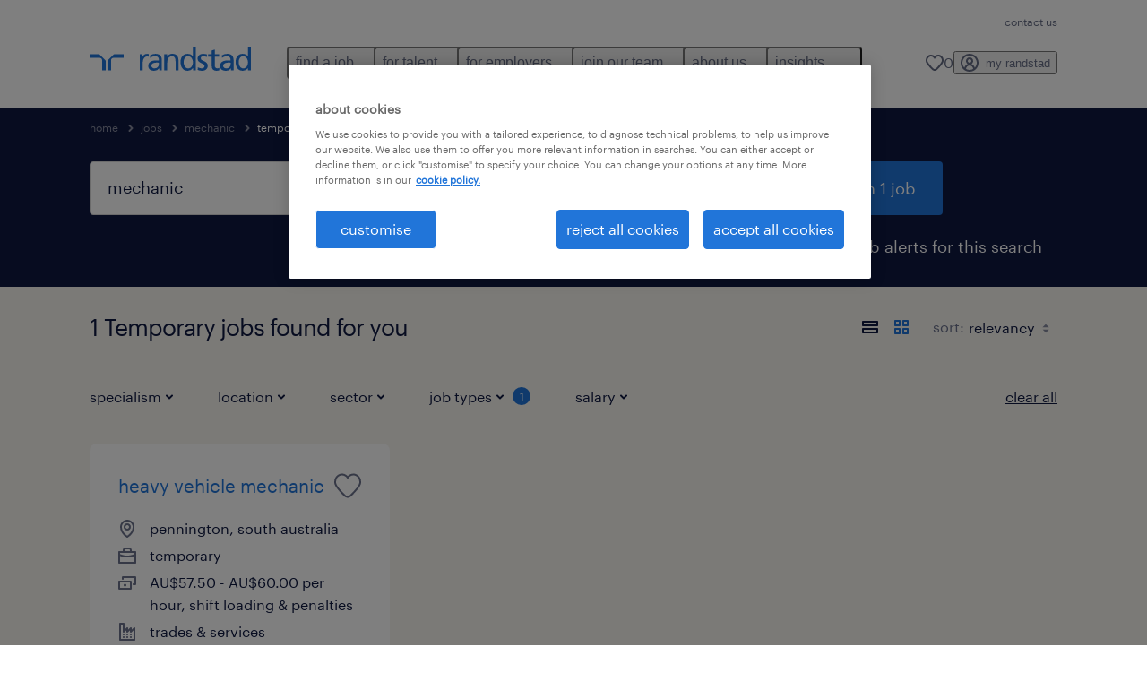

--- FILE ---
content_type: text/html; charset=utf-8
request_url: https://www.randstad.com.au/jobs/q-mechanic/temporary/
body_size: 78575
content:

        <!doctype html>
        <html lang="en" dir="ltr" >
            <head>
                <meta name="viewport" content="width=device-width,initial-scale=1">
                <title data-rh="true"> Temporary Jobs &amp; Vacancies | Apply Now | Randstad Australia</title>
                
                
                <meta data-rh="true" name="title" content=" Temporary Jobs &amp; Vacancies | Apply Now | Randstad Australia"/><meta data-rh="true" name="og:title" content=" Temporary Jobs &amp; Vacancies | Apply Now | Randstad Australia"/><meta data-rh="true" name="twitter:title" content=" Temporary Jobs &amp; Vacancies | Apply Now | Randstad Australia"/><meta data-rh="true" name="description" content="Browse  Temporary jobs at Randstad Australia. Choose from jobs that’ll help you reach your career goals"/><meta data-rh="true" name="og:description" content="Browse  Temporary jobs at Randstad Australia. Choose from jobs that’ll help you reach your career goals"/><meta data-rh="true" name="twitter:description" content="Browse  Temporary jobs at Randstad Australia. Choose from jobs that’ll help you reach your career goals"/><meta data-rh="true" name="robots" content="noindex"/><meta data-rh="true" name="og:url" content="https://www.randstad.com.au/jobs/q-mechanic/temporary/"/><meta data-rh="true" name="twitter:url" content="https://www.randstad.com.au/jobs/q-mechanic/temporary/"/><meta data-rh="true" name="og:image" content="https://www.randstad.com.au/search-app/assets/image/randstad-opengraph-partner-for-talent.jpg"/><meta data-rh="true" name="twitter:image" content="https://www.randstad.com.au/search-app/assets/image/randstad-opengraph-partner-for-talent.jpg"/>
                <link data-rh="true" rel="canonical" href="https://www.randstad.com.au/jobs/q-mechanic/temporary/"/>
                <link rel="preload" href="/themes/custom/bluex/dist/assets/image/icons.svg" as="image">
                <link rel="preload" href="/themes/custom/bluex/dist/assets/font/Graphik-Regular.woff2" as="font" type="font/woff2" crossorigin />
                <link rel="preload" href="/search-app/assets/css/randstad-optimized.css?v=1768578445503" as="style">
                <link data-chunk="main" rel="preload" as="script" href="/search-app/static/js/runtime-main.afc10f91.js">
<link data-chunk="main" rel="preload" as="script" href="/search-app/static/js/24.0c2ab44f.chunk.js">
<link data-chunk="main" rel="preload" as="script" href="/search-app/static/js/main.d23887bf.chunk.js">
<link data-chunk="Pages-SearchMvp1" rel="preload" as="script" href="/search-app/static/js/0.894555c4.chunk.js">
<link data-chunk="Pages-SearchMvp1" rel="preload" as="script" href="/search-app/static/js/1.fbec15fa.chunk.js">
<link data-chunk="Pages-SearchMvp1" rel="preload" as="script" href="/search-app/static/js/2.5310f42a.chunk.js">
<link data-chunk="Pages-SearchMvp1" rel="preload" as="script" href="/search-app/static/js/4.1be8e0ce.chunk.js">
<link data-chunk="Pages-SearchMvp1" rel="preload" as="script" href="/search-app/static/js/Pages-SearchMvp1.dcc5e98e.chunk.js">
                <link rel="stylesheet" href="/search-app/assets/css/randstad-optimized.css?v=1768578445503">
                <link rel="stylesheet" media="all" href="/search-app/rel/assets/css/rel.css?v=1768578445503" /><link rel="stylesheet" media="all" href="/search-app/rel/assets/css/themes/randstad.css?v=1768578445503" />
                <link rel="stylesheet" href="/search-app/assets/css/captcha.css" />
                
                    <link rel="preload" href="/search-app/assets/css/extra.css?v=1768578445503" as="style" onload="this.onload=null;this.rel='stylesheet'">
                    <noscript><link rel="stylesheet" href="/search-app/assets/css/extra.css?v=1768578445503"></noscript>
                    
                
                <noscript>
                  <link rel="stylesheet" href="/search-app/assets/css/no-js.css?v=1768578445503">
                </noscript>
                <link rel="icon" href="/themes/custom/bluex/favicon.ico" />
                
                <script type="text/javascript">
                  window.loadJs = function (href, defer) {
                    var script = document.createElement('script');
                    script.src = href;
                    script.defer = !!defer;
                    (document.body || document.head).appendChild(script);
                  }

                  "function" === typeof String.prototype.normalize
                    || loadJs("/search-app/assets/js/unorm.js");
                  "function" === typeof SVGRect
                    || loadJs("/search-app/assets/js/svg4everybody.js");
                  !navigator.userAgent.match(/Trident.*rv:11./)
                    || loadJs("/search-app/assets/js/polyfill.js");
                  "function" === typeof TextEncoder
                    && "function" === typeof TextDecoder
                    && "function" === typeof TextEncoder.prototype.encodeInto
                   || loadJs("/search-app/assets/js/fastestsmallesttextencoderdecoder.js");
                </script>
                <script type="text/javascript">(n=>{var r={};function i(e){var t;return(r[e]||(t=r[e]={i:e,l:!1,exports:{}},n[e].call(t.exports,t,t.exports,i),t.l=!0,t)).exports}i.m=n,i.c=r,i.d=function(e,t,n){i.o(e,t)||Object.defineProperty(e,t,{enumerable:!0,get:n})},i.r=function(e){"undefined"!=typeof Symbol&&Symbol.toStringTag&&Object.defineProperty(e,Symbol.toStringTag,{value:"Module"}),Object.defineProperty(e,"__esModule",{value:!0})},i.t=function(t,e){if(1&e&&(t=i(t)),8&e)return t;if(4&e&&"object"==typeof t&&t&&t.__esModule)return t;var n=Object.create(null);if(i.r(n),Object.defineProperty(n,"default",{enumerable:!0,value:t}),2&e&&"string"!=typeof t)for(var r in t)i.d(n,r,function(e){return t[e]}.bind(null,r));return n},i.n=function(e){var t=e&&e.__esModule?function(){return e.default}:function(){return e};return i.d(t,"a",t),t},i.o=function(e,t){return Object.prototype.hasOwnProperty.call(e,t)},i.p="",i(i.s=212)})({212:function(e,t,n){e.exports=n(213)},213:function(e,t,n){n.r(t);t=n(31),n=n.n(t);window.jQuery=n.a,window.$=n.a},31:function(sr,ur,e){var lr,t,n;t="undefined"!=typeof window?window:this,n=function(T,M){function m(e){return"function"==typeof e&&"number"!=typeof e.nodeType&&"function"!=typeof e.item}function R(e){return null!=e&&e===e.window}var t=[],I=Object.getPrototypeOf,s=t.slice,W=t.flat?function(e){return t.flat.call(e)}:function(e){return t.concat.apply([],e)},F=t.push,b=t.indexOf,$={},_=$.toString,B=$.hasOwnProperty,z=B.toString,X=z.call(Object),g={},C=T.document,U={type:!0,src:!0,nonce:!0,noModule:!0};function V(e,t,n){var r,i,o=(n=n||C).createElement("script");if(o.text=e,t)for(r in U)(i=t[r]||t.getAttribute&&t.getAttribute(r))&&o.setAttribute(r,i);n.head.appendChild(o).parentNode.removeChild(o)}function G(e){return null==e?e+"":"object"==typeof e||"function"==typeof e?$[_.call(e)]||"object":typeof e}var Y=/HTML$/i,S=function(e,t){return new S.fn.init(e,t)};function Q(e){var t=!!e&&"length"in e&&e.length,n=G(e);return!m(e)&&!R(e)&&("array"===n||0===t||"number"==typeof t&&0<t&&t-1 in e)}function x(e,t){return e.nodeName&&e.nodeName.toLowerCase()===t.toLowerCase()}S.fn=S.prototype={jquery:"3.7.1",constructor:S,length:0,toArray:function(){return s.call(this)},get:function(e){return null==e?s.call(this):e<0?this[e+this.length]:this[e]},pushStack:function(e){e=S.merge(this.constructor(),e);return e.prevObject=this,e},each:function(e){return S.each(this,e)},map:function(n){return this.pushStack(S.map(this,function(e,t){return n.call(e,t,e)}))},slice:function(){return this.pushStack(s.apply(this,arguments))},first:function(){return this.eq(0)},last:function(){return this.eq(-1)},even:function(){return this.pushStack(S.grep(this,function(e,t){return(t+1)%2}))},odd:function(){return this.pushStack(S.grep(this,function(e,t){return t%2}))},eq:function(e){var t=this.length,e=+e+(e<0?t:0);return this.pushStack(0<=e&&e<t?[this[e]]:[])},end:function(){return this.prevObject||this.constructor()},push:F,sort:t.sort,splice:t.splice},S.extend=S.fn.extend=function(){var e,t,n,r,i,o=arguments[0]||{},a=1,s=arguments.length,u=!1;for("boolean"==typeof o&&(u=o,o=arguments[a]||{},a++),"object"==typeof o||m(o)||(o={}),a===s&&(o=this,a--);a<s;a++)if(null!=(e=arguments[a]))for(t in e)n=e[t],"__proto__"!==t&&o!==n&&(u&&n&&(S.isPlainObject(n)||(r=Array.isArray(n)))?(i=o[t],i=r&&!Array.isArray(i)?[]:r||S.isPlainObject(i)?i:{},r=!1,o[t]=S.extend(u,i,n)):void 0!==n&&(o[t]=n));return o},S.extend({expando:"jQuery"+("3.7.1"+Math.random()).replace(/\D/g,""),isReady:!0,error:function(e){throw new Error(e)},noop:function(){},isPlainObject:function(e){return!(!e||"[object Object]"!==_.call(e)||(e=I(e))&&("function"!=typeof(e=B.call(e,"constructor")&&e.constructor)||z.call(e)!==X))},isEmptyObject:function(e){for(var t in e)return!1;return!0},globalEval:function(e,t,n){V(e,{nonce:t&&t.nonce},n)},each:function(e,t){var n,r=0;if(Q(e))for(n=e.length;r<n&&!1!==t.call(e[r],r,e[r]);r++);else for(r in e)if(!1===t.call(e[r],r,e[r]))break;return e},text:function(e){var t,n="",r=0,i=e.nodeType;if(!i)for(;t=e[r++];)n+=S.text(t);return 1===i||11===i?e.textContent:9===i?e.documentElement.textContent:3===i||4===i?e.nodeValue:n},makeArray:function(e,t){t=t||[];return null!=e&&(Q(Object(e))?S.merge(t,"string"==typeof e?[e]:e):F.call(t,e)),t},inArray:function(e,t,n){return null==t?-1:b.call(t,e,n)},isXMLDoc:function(e){var t=e&&e.namespaceURI,e=e&&(e.ownerDocument||e).documentElement;return!Y.test(t||e&&e.nodeName||"HTML")},merge:function(e,t){for(var n=+t.length,r=0,i=e.length;r<n;r++)e[i++]=t[r];return e.length=i,e},grep:function(e,t,n){for(var r=[],i=0,o=e.length,a=!n;i<o;i++)!t(e[i],i)!=a&&r.push(e[i]);return r},map:function(e,t,n){var r,i,o=0,a=[];if(Q(e))for(r=e.length;o<r;o++)null!=(i=t(e[o],o,n))&&a.push(i);else for(o in e)null!=(i=t(e[o],o,n))&&a.push(i);return W(a)},guid:1,support:g}),"function"==typeof Symbol&&(S.fn[Symbol.iterator]=t[Symbol.iterator]),S.each("Boolean Number String Function Array Date RegExp Object Error Symbol".split(" "),function(e,t){$["[object "+t+"]"]=t.toLowerCase()});var J=t.pop,K=t.sort,Z=t.splice,n="[\\x20\\t\\r\\n\\f]",ee=new RegExp("^"+n+"+|((?:^|[^\\\\])(?:\\\\.)*)"+n+"+$","g"),te=(S.contains=function(e,t){t=t&&t.parentNode;return e===t||!(!t||1!==t.nodeType||!(e.contains?e.contains(t):e.compareDocumentPosition&&16&e.compareDocumentPosition(t)))},/([\0-\x1f\x7f]|^-?\d)|^-$|[^\x80-\uFFFF\w-]/g);function ne(e,t){return t?"\0"===e?"�":e.slice(0,-1)+"\\"+e.charCodeAt(e.length-1).toString(16)+" ":"\\"+e}S.escapeSelector=function(e){return(e+"").replace(te,ne)};var re,w,ie,oe,ae,E,r,k,p,se,i=C,ue=F,j=ue,A=S.expando,D=0,le=0,ce=De(),fe=De(),pe=De(),de=De(),he=function(e,t){return e===t&&(ae=!0),0},ge="checked|selected|async|autofocus|autoplay|controls|defer|disabled|hidden|ismap|loop|multiple|open|readonly|required|scoped",e="(?:\\\\[\\da-fA-F]{1,6}"+n+"?|\\\\[^\\r\\n\\f]|[\\w-]|[^\0-\\x7f])+",o="\\["+n+"*("+e+")(?:"+n+"*([*^$|!~]?=)"+n+"*(?:'((?:\\\\.|[^\\\\'])*)'|\"((?:\\\\.|[^\\\\\"])*)\"|("+e+"))|)"+n+"*\\]",a=":("+e+")(?:\\((('((?:\\\\.|[^\\\\'])*)'|\"((?:\\\\.|[^\\\\\"])*)\")|((?:\\\\.|[^\\\\()[\\]]|"+o+")*)|.*)\\)|)",ye=new RegExp(n+"+","g"),ve=new RegExp("^"+n+"*,"+n+"*"),me=new RegExp("^"+n+"*([>+~]|"+n+")"+n+"*"),xe=new RegExp(n+"|>"),be=new RegExp(a),we=new RegExp("^"+e+"$"),Te={ID:new RegExp("^#("+e+")"),CLASS:new RegExp("^\\.("+e+")"),TAG:new RegExp("^("+e+"|[*])"),ATTR:new RegExp("^"+o),PSEUDO:new RegExp("^"+a),CHILD:new RegExp("^:(only|first|last|nth|nth-last)-(child|of-type)(?:\\("+n+"*(even|odd|(([+-]|)(\\d*)n|)"+n+"*(?:([+-]|)"+n+"*(\\d+)|))"+n+"*\\)|)","i"),bool:new RegExp("^(?:"+ge+")$","i"),needsContext:new RegExp("^"+n+"*[>+~]|:(even|odd|eq|gt|lt|nth|first|last)(?:\\("+n+"*((?:-\\d)?\\d*)"+n+"*\\)|)(?=[^-]|$)","i")},Ce=/^(?:input|select|textarea|button)$/i,Se=/^h\d$/i,Ee=/^(?:#([\w-]+)|(\w+)|\.([\w-]+))$/,ke=/[+~]/,f=new RegExp("\\\\[\\da-fA-F]{1,6}"+n+"?|\\\\([^\\r\\n\\f])","g"),d=function(e,t){e="0x"+e.slice(1)-65536;return t||(e<0?String.fromCharCode(65536+e):String.fromCharCode(e>>10|55296,1023&e|56320))},je=function(){Oe()},Ae=Ie(function(e){return!0===e.disabled&&x(e,"fieldset")},{dir:"parentNode",next:"legend"});try{j.apply(t=s.call(i.childNodes),i.childNodes),t[i.childNodes.length].nodeType}catch(re){j={apply:function(e,t){ue.apply(e,s.call(t))},call:function(e){ue.apply(e,s.call(arguments,1))}}}function N(e,t,n,r){var i,o,a,s,u,l,c=t&&t.ownerDocument,f=t?t.nodeType:9;if(n=n||[],"string"!=typeof e||!e||1!==f&&9!==f&&11!==f)return n;if(!r&&(Oe(t),t=t||E,k)){if(11!==f&&(s=Ee.exec(e)))if(i=s[1]){if(9===f){if(!(l=t.getElementById(i)))return n;if(l.id===i)return j.call(n,l),n}else if(c&&(l=c.getElementById(i))&&N.contains(t,l)&&l.id===i)return j.call(n,l),n}else{if(s[2])return j.apply(n,t.getElementsByTagName(e)),n;if((i=s[3])&&t.getElementsByClassName)return j.apply(n,t.getElementsByClassName(i)),n}if(!(de[e+" "]||p&&p.test(e))){if(l=e,c=t,1===f&&(xe.test(e)||me.test(e))){for((c=ke.test(e)&&He(t.parentNode)||t)==t&&g.scope||((a=t.getAttribute("id"))?a=S.escapeSelector(a):t.setAttribute("id",a=A)),o=(u=Me(e)).length;o--;)u[o]=(a?"#"+a:":scope")+" "+Re(u[o]);l=u.join(",")}try{return j.apply(n,c.querySelectorAll(l)),n}catch(t){de(e,!0)}finally{a===A&&t.removeAttribute("id")}}}return Be(e.replace(ee,"$1"),t,n,r)}function De(){var r=[];return function e(t,n){return r.push(t+" ")>w.cacheLength&&delete e[r.shift()],e[t+" "]=n}}function u(e){return e[A]=!0,e}function Ne(e){var t=E.createElement("fieldset");try{return!!e(t)}catch(e){return!1}finally{t.parentNode&&t.parentNode.removeChild(t)}}function qe(t){return function(e){return"form"in e?e.parentNode&&!1===e.disabled?"label"in e?"label"in e.parentNode?e.parentNode.disabled===t:e.disabled===t:e.isDisabled===t||e.isDisabled!==!t&&Ae(e)===t:e.disabled===t:"label"in e&&e.disabled===t}}function Le(a){return u(function(o){return o=+o,u(function(e,t){for(var n,r=a([],e.length,o),i=r.length;i--;)e[n=r[i]]&&(e[n]=!(t[n]=e[n]))})})}function He(e){return e&&void 0!==e.getElementsByTagName&&e}function Oe(e){var e=e?e.ownerDocument||e:i;return e!=E&&9===e.nodeType&&e.documentElement&&(r=(E=e).documentElement,k=!S.isXMLDoc(E),se=r.matches||r.webkitMatchesSelector||r.msMatchesSelector,r.msMatchesSelector&&i!=E&&(e=E.defaultView)&&e.top!==e&&e.addEventListener("unload",je),g.getById=Ne(function(e){return r.appendChild(e).id=S.expando,!E.getElementsByName||!E.getElementsByName(S.expando).length}),g.disconnectedMatch=Ne(function(e){return se.call(e,"*")}),g.scope=Ne(function(){return E.querySelectorAll(":scope")}),g.cssHas=Ne(function(){try{return E.querySelector(":has(*,:jqfake)"),0}catch(e){return 1}}),g.getById?(w.filter.ID=function(e){var t=e.replace(f,d);return function(e){return e.getAttribute("id")===t}},w.find.ID=function(e,t){if(void 0!==t.getElementById&&k)return(t=t.getElementById(e))?[t]:[]}):(w.filter.ID=function(e){var t=e.replace(f,d);return function(e){e=void 0!==e.getAttributeNode&&e.getAttributeNode("id");return e&&e.value===t}},w.find.ID=function(e,t){if(void 0!==t.getElementById&&k){var n,r,i,o=t.getElementById(e);if(o){if((n=o.getAttributeNode("id"))&&n.value===e)return[o];for(i=t.getElementsByName(e),r=0;o=i[r++];)if((n=o.getAttributeNode("id"))&&n.value===e)return[o]}return[]}}),w.find.TAG=function(e,t){return void 0!==t.getElementsByTagName?t.getElementsByTagName(e):t.querySelectorAll(e)},w.find.CLASS=function(e,t){if(void 0!==t.getElementsByClassName&&k)return t.getElementsByClassName(e)},p=[],Ne(function(e){var t;r.appendChild(e).innerHTML="<a id='"+A+"' href='' disabled='disabled'></a><select id='"+A+"-\r\\' disabled='disabled'><option selected=''></option></select>",e.querySelectorAll("[selected]").length||p.push("\\["+n+"*(?:value|"+ge+")"),e.querySelectorAll("[id~="+A+"-]").length||p.push("~="),e.querySelectorAll("a#"+A+"+*").length||p.push(".#.+[+~]"),e.querySelectorAll(":checked").length||p.push(":checked"),(t=E.createElement("input")).setAttribute("type","hidden"),e.appendChild(t).setAttribute("name","D"),r.appendChild(e).disabled=!0,2!==e.querySelectorAll(":disabled").length&&p.push(":enabled",":disabled"),(t=E.createElement("input")).setAttribute("name",""),e.appendChild(t),e.querySelectorAll("[name='']").length||p.push("\\["+n+"*name"+n+"*="+n+"*(?:''|\"\")")}),g.cssHas||p.push(":has"),p=p.length&&new RegExp(p.join("|")),he=function(e,t){var n;return e===t?(ae=!0,0):!e.compareDocumentPosition-!t.compareDocumentPosition||(1&(n=(e.ownerDocument||e)==(t.ownerDocument||t)?e.compareDocumentPosition(t):1)||!g.sortDetached&&t.compareDocumentPosition(e)===n?e===E||e.ownerDocument==i&&N.contains(i,e)?-1:t===E||t.ownerDocument==i&&N.contains(i,t)?1:oe?b.call(oe,e)-b.call(oe,t):0:4&n?-1:1)}),E}for(re in N.matches=function(e,t){return N(e,null,null,t)},N.matchesSelector=function(e,t){if(Oe(e),k&&!de[t+" "]&&(!p||!p.test(t)))try{var n=se.call(e,t);if(n||g.disconnectedMatch||e.document&&11!==e.document.nodeType)return n}catch(e){de(t,!0)}return 0<N(t,E,null,[e]).length},N.contains=function(e,t){return(e.ownerDocument||e)!=E&&Oe(e),S.contains(e,t)},N.attr=function(e,t){(e.ownerDocument||e)!=E&&Oe(e);var n=w.attrHandle[t.toLowerCase()],n=n&&B.call(w.attrHandle,t.toLowerCase())?n(e,t,!k):void 0;return void 0!==n?n:e.getAttribute(t)},N.error=function(e){throw new Error("Syntax error, unrecognized expression: "+e)},S.uniqueSort=function(e){var t,n=[],r=0,i=0;if(ae=!g.sortStable,oe=!g.sortStable&&s.call(e,0),K.call(e,he),ae){for(;t=e[i++];)t===e[i]&&(r=n.push(i));for(;r--;)Z.call(e,n[r],1)}return oe=null,e},S.fn.uniqueSort=function(){return this.pushStack(S.uniqueSort(s.apply(this)))},(w=S.expr={cacheLength:50,createPseudo:u,match:Te,attrHandle:{},find:{},relative:{">":{dir:"parentNode",first:!0}," ":{dir:"parentNode"},"+":{dir:"previousSibling",first:!0},"~":{dir:"previousSibling"}},preFilter:{ATTR:function(e){return e[1]=e[1].replace(f,d),e[3]=(e[3]||e[4]||e[5]||"").replace(f,d),"~="===e[2]&&(e[3]=" "+e[3]+" "),e.slice(0,4)},CHILD:function(e){return e[1]=e[1].toLowerCase(),"nth"===e[1].slice(0,3)?(e[3]||N.error(e[0]),e[4]=+(e[4]?e[5]+(e[6]||1):2*("even"===e[3]||"odd"===e[3])),e[5]=+(e[7]+e[8]||"odd"===e[3])):e[3]&&N.error(e[0]),e},PSEUDO:function(e){var t,n=!e[6]&&e[2];return Te.CHILD.test(e[0])?null:(e[3]?e[2]=e[4]||e[5]||"":n&&be.test(n)&&(t=(t=Me(n,!0))&&n.indexOf(")",n.length-t)-n.length)&&(e[0]=e[0].slice(0,t),e[2]=n.slice(0,t)),e.slice(0,3))}},filter:{TAG:function(e){var t=e.replace(f,d).toLowerCase();return"*"===e?function(){return!0}:function(e){return x(e,t)}},CLASS:function(e){var t=ce[e+" "];return t||(t=new RegExp("(^|"+n+")"+e+"("+n+"|$)"))&&ce(e,function(e){return t.test("string"==typeof e.className&&e.className||void 0!==e.getAttribute&&e.getAttribute("class")||"")})},ATTR:function(t,n,r){return function(e){e=N.attr(e,t);return null==e?"!="===n:!n||(e+="","="===n?e===r:"!="===n?e!==r:"^="===n?r&&0===e.indexOf(r):"*="===n?r&&-1<e.indexOf(r):"$="===n?r&&e.slice(-r.length)===r:"~="===n?-1<(" "+e.replace(ye," ")+" ").indexOf(r):"|="===n&&(e===r||e.slice(0,r.length+1)===r+"-"))}},CHILD:function(d,e,t,h,g){var y="nth"!==d.slice(0,3),v="last"!==d.slice(-4),m="of-type"===e;return 1===h&&0===g?function(e){return!!e.parentNode}:function(e,t,n){var r,i,o,a,s,u=y!=v?"nextSibling":"previousSibling",l=e.parentNode,c=m&&e.nodeName.toLowerCase(),f=!n&&!m,p=!1;if(l){if(y){for(;u;){for(o=e;o=o[u];)if(m?x(o,c):1===o.nodeType)return!1;s=u="only"===d&&!s&&"nextSibling"}return!0}if(s=[v?l.firstChild:l.lastChild],v&&f){for(p=(a=(r=(i=l[A]||(l[A]={}))[d]||[])[0]===D&&r[1])&&r[2],o=a&&l.childNodes[a];o=++a&&o&&o[u]||(p=a=0,s.pop());)if(1===o.nodeType&&++p&&o===e){i[d]=[D,a,p];break}}else if(!1===(p=f?a=(r=(i=e[A]||(e[A]={}))[d]||[])[0]===D&&r[1]:p))for(;(o=++a&&o&&o[u]||(p=a=0,s.pop()))&&(!(m?x(o,c):1===o.nodeType)||!++p||(f&&((i=o[A]||(o[A]={}))[d]=[D,p]),o!==e)););return(p-=g)===h||p%h==0&&0<=p/h}}},PSEUDO:function(e,o){var t,a=w.pseudos[e]||w.setFilters[e.toLowerCase()]||N.error("unsupported pseudo: "+e);return a[A]?a(o):1<a.length?(t=[e,e,"",o],w.setFilters.hasOwnProperty(e.toLowerCase())?u(function(e,t){for(var n,r=a(e,o),i=r.length;i--;)e[n=b.call(e,r[i])]=!(t[n]=r[i])}):function(e){return a(e,0,t)}):a}},pseudos:{not:u(function(e){var r=[],i=[],s=_e(e.replace(ee,"$1"));return s[A]?u(function(e,t,n,r){for(var i,o=s(e,null,r,[]),a=e.length;a--;)(i=o[a])&&(e[a]=!(t[a]=i))}):function(e,t,n){return r[0]=e,s(r,null,n,i),r[0]=null,!i.pop()}}),has:u(function(t){return function(e){return 0<N(t,e).length}}),contains:u(function(t){return t=t.replace(f,d),function(e){return-1<(e.textContent||S.text(e)).indexOf(t)}}),lang:u(function(n){return we.test(n||"")||N.error("unsupported lang: "+n),n=n.replace(f,d).toLowerCase(),function(e){var t;do{if(t=k?e.lang:e.getAttribute("xml:lang")||e.getAttribute("lang"))return(t=t.toLowerCase())===n||0===t.indexOf(n+"-")}while((e=e.parentNode)&&1===e.nodeType);return!1}}),target:function(e){var t=T.location&&T.location.hash;return t&&t.slice(1)===e.id},root:function(e){return e===r},focus:function(e){return e===(()=>{try{return E.activeElement}catch(e){}})()&&E.hasFocus()&&!!(e.type||e.href||~e.tabIndex)},enabled:qe(!1),disabled:qe(!0),checked:function(e){return x(e,"input")&&!!e.checked||x(e,"option")&&!!e.selected},selected:function(e){return e.parentNode&&e.parentNode.selectedIndex,!0===e.selected},empty:function(e){for(e=e.firstChild;e;e=e.nextSibling)if(e.nodeType<6)return!1;return!0},parent:function(e){return!w.pseudos.empty(e)},header:function(e){return Se.test(e.nodeName)},input:function(e){return Ce.test(e.nodeName)},button:function(e){return x(e,"input")&&"button"===e.type||x(e,"button")},text:function(e){return x(e,"input")&&"text"===e.type&&(null==(e=e.getAttribute("type"))||"text"===e.toLowerCase())},first:Le(function(){return[0]}),last:Le(function(e,t){return[t-1]}),eq:Le(function(e,t,n){return[n<0?n+t:n]}),even:Le(function(e,t){for(var n=0;n<t;n+=2)e.push(n);return e}),odd:Le(function(e,t){for(var n=1;n<t;n+=2)e.push(n);return e}),lt:Le(function(e,t,n){for(var r=n<0?n+t:t<n?t:n;0<=--r;)e.push(r);return e}),gt:Le(function(e,t,n){for(var r=n<0?n+t:n;++r<t;)e.push(r);return e})}}).pseudos.nth=w.pseudos.eq,{radio:!0,checkbox:!0,file:!0,password:!0,image:!0})w.pseudos[re]=(t=>function(e){return x(e,"input")&&e.type===t})(re);for(re in{submit:!0,reset:!0})w.pseudos[re]=(t=>function(e){return(x(e,"input")||x(e,"button"))&&e.type===t})(re);function Pe(){}function Me(e,t){var n,r,i,o,a,s,u,l=fe[e+" "];if(l)return t?0:l.slice(0);for(a=e,s=[],u=w.preFilter;a;){for(o in n&&!(r=ve.exec(a))||(r&&(a=a.slice(r[0].length)||a),s.push(i=[])),n=!1,(r=me.exec(a))&&(n=r.shift(),i.push({value:n,type:r[0].replace(ee," ")}),a=a.slice(n.length)),w.filter)!(r=Te[o].exec(a))||u[o]&&!(r=u[o](r))||(n=r.shift(),i.push({value:n,type:o,matches:r}),a=a.slice(n.length));if(!n)break}return t?a.length:a?N.error(e):fe(e,s).slice(0)}function Re(e){for(var t=0,n=e.length,r="";t<n;t++)r+=e[t].value;return r}function Ie(a,e,t){var s=e.dir,u=e.next,l=u||s,c=t&&"parentNode"===l,f=le++;return e.first?function(e,t,n){for(;e=e[s];)if(1===e.nodeType||c)return a(e,t,n);return!1}:function(e,t,n){var r,i,o=[D,f];if(n){for(;e=e[s];)if((1===e.nodeType||c)&&a(e,t,n))return!0}else for(;e=e[s];)if(1===e.nodeType||c)if(i=e[A]||(e[A]={}),u&&x(e,u))e=e[s]||e;else{if((r=i[l])&&r[0]===D&&r[1]===f)return o[2]=r[2];if((i[l]=o)[2]=a(e,t,n))return!0}return!1}}function We(i){return 1<i.length?function(e,t,n){for(var r=i.length;r--;)if(!i[r](e,t,n))return!1;return!0}:i[0]}function Fe(e,t,n,r,i){for(var o,a=[],s=0,u=e.length,l=null!=t;s<u;s++)!(o=e[s])||n&&!n(o,r,i)||(a.push(o),l&&t.push(s));return a}function $e(d,h,g,y,v,e){return y&&!y[A]&&(y=$e(y)),v&&!v[A]&&(v=$e(v,e)),u(function(e,t,n,r){var i,o,a,s,u=[],l=[],c=t.length,f=e||((e,t,n)=>{for(var r=0,i=t.length;r<i;r++)N(e,t[r],n);return n})(h||"*",n.nodeType?[n]:n,[]),p=!d||!e&&h?f:Fe(f,u,d,n,r);if(g?g(p,s=v||(e?d:c||y)?[]:t,n,r):s=p,y)for(i=Fe(s,l),y(i,[],n,r),o=i.length;o--;)(a=i[o])&&(s[l[o]]=!(p[l[o]]=a));if(e){if(v||d){if(v){for(i=[],o=s.length;o--;)(a=s[o])&&i.push(p[o]=a);v(null,s=[],i,r)}for(o=s.length;o--;)(a=s[o])&&-1<(i=v?b.call(e,a):u[o])&&(e[i]=!(t[i]=a))}}else s=Fe(s===t?s.splice(c,s.length):s),v?v(null,t,s,r):j.apply(t,s)})}function _e(e,t){var n,y,v,m,x,r=[],i=[],o=pe[e+" "];if(!o){for(n=(t=t||Me(e)).length;n--;)((o=function e(t){for(var r,n,i,o=t.length,a=w.relative[t[0].type],s=a||w.relative[" "],u=a?1:0,l=Ie(function(e){return e===r},s,!0),c=Ie(function(e){return-1<b.call(r,e)},s,!0),f=[function(e,t,n){return e=!a&&(n||t!=ie)||((r=t).nodeType?l:c)(e,t,n),r=null,e}];u<o;u++)if(n=w.relative[t[u].type])f=[Ie(We(f),n)];else{if((n=w.filter[t[u].type].apply(null,t[u].matches))[A]){for(i=++u;i<o&&!w.relative[t[i].type];i++);return $e(1<u&&We(f),1<u&&Re(t.slice(0,u-1).concat({value:" "===t[u-2].type?"*":""})).replace(ee,"$1"),n,u<i&&e(t.slice(u,i)),i<o&&e(t=t.slice(i)),i<o&&Re(t))}f.push(n)}return We(f)}(t[n]))[A]?r:i).push(o);(o=pe(e,(y=i,m=0<(v=r).length,x=0<y.length,m?u(a):a))).selector=e}function a(e,t,n,r,i){var o,a,s,u=0,l="0",c=e&&[],f=[],p=ie,d=e||x&&w.find.TAG("*",i),h=D+=null==p?1:Math.random()||.1,g=d.length;for(i&&(ie=t==E||t||i);l!==g&&null!=(o=d[l]);l++){if(x&&o){for(a=0,t||o.ownerDocument==E||(Oe(o),n=!k);s=y[a++];)if(s(o,t||E,n)){j.call(r,o);break}i&&(D=h)}m&&((o=!s&&o)&&u--,e)&&c.push(o)}if(u+=l,m&&l!==u){for(a=0;s=v[a++];)s(c,f,t,n);if(e){if(0<u)for(;l--;)c[l]||f[l]||(f[l]=J.call(r));f=Fe(f)}j.apply(r,f),i&&!e&&0<f.length&&1<u+v.length&&S.uniqueSort(r)}return i&&(D=h,ie=p),c}return o}function Be(e,t,n,r){var i,o,a,s,u,l="function"==typeof e&&e,c=!r&&Me(e=l.selector||e);if(n=n||[],1===c.length){if(2<(o=c[0]=c[0].slice(0)).length&&"ID"===(a=o[0]).type&&9===t.nodeType&&k&&w.relative[o[1].type]){if(!(t=(w.find.ID(a.matches[0].replace(f,d),t)||[])[0]))return n;l&&(t=t.parentNode),e=e.slice(o.shift().value.length)}for(i=Te.needsContext.test(e)?0:o.length;i--&&(a=o[i],!w.relative[s=a.type]);)if((u=w.find[s])&&(r=u(a.matches[0].replace(f,d),ke.test(o[0].type)&&He(t.parentNode)||t))){if(o.splice(i,1),e=r.length&&Re(o))break;return j.apply(n,r),n}}return(l||_e(e,c))(r,t,!k,n,!t||ke.test(e)&&He(t.parentNode)||t),n}Pe.prototype=w.filters=w.pseudos,w.setFilters=new Pe,g.sortStable=A.split("").sort(he).join("")===A,Oe(),g.sortDetached=Ne(function(e){return 1&e.compareDocumentPosition(E.createElement("fieldset"))}),S.find=N,S.expr[":"]=S.expr.pseudos,S.unique=S.uniqueSort,N.compile=_e,N.select=Be,N.setDocument=Oe,N.tokenize=Me,N.escape=S.escapeSelector,N.getText=S.text,N.isXML=S.isXMLDoc,N.selectors=S.expr,N.support=S.support,N.uniqueSort=S.uniqueSort;function ze(e,t,n){for(var r=[],i=void 0!==n;(e=e[t])&&9!==e.nodeType;)if(1===e.nodeType){if(i&&S(e).is(n))break;r.push(e)}return r}function Xe(e,t){for(var n=[];e;e=e.nextSibling)1===e.nodeType&&e!==t&&n.push(e);return n}var Ue=S.expr.match.needsContext,Ve=/^<([a-z][^\/\0>:\x20\t\r\n\f]*)[\x20\t\r\n\f]*\/?>(?:<\/\1>|)$/i;function Ge(e,n,r){return m(n)?S.grep(e,function(e,t){return!!n.call(e,t,e)!==r}):n.nodeType?S.grep(e,function(e){return e===n!==r}):"string"!=typeof n?S.grep(e,function(e){return-1<b.call(n,e)!==r}):S.filter(n,e,r)}S.filter=function(e,t,n){var r=t[0];return n&&(e=":not("+e+")"),1===t.length&&1===r.nodeType?S.find.matchesSelector(r,e)?[r]:[]:S.find.matches(e,S.grep(t,function(e){return 1===e.nodeType}))},S.fn.extend({find:function(e){var t,n,r=this.length,i=this;if("string"!=typeof e)return this.pushStack(S(e).filter(function(){for(t=0;t<r;t++)if(S.contains(i[t],this))return!0}));for(n=this.pushStack([]),t=0;t<r;t++)S.find(e,i[t],n);return 1<r?S.uniqueSort(n):n},filter:function(e){return this.pushStack(Ge(this,e||[],!1))},not:function(e){return this.pushStack(Ge(this,e||[],!0))},is:function(e){return!!Ge(this,"string"==typeof e&&Ue.test(e)?S(e):e||[],!1).length}});var Ye,Qe=/^(?:\s*(<[\w\W]+>)[^>]*|#([\w-]+))$/,Je=((S.fn.init=function(e,t,n){if(e){if(n=n||Ye,"string"!=typeof e)return e.nodeType?(this[0]=e,this.length=1,this):m(e)?void 0!==n.ready?n.ready(e):e(S):S.makeArray(e,this);if(!(r="<"===e[0]&&">"===e[e.length-1]&&3<=e.length?[null,e,null]:Qe.exec(e))||!r[1]&&t)return(!t||t.jquery?t||n:this.constructor(t)).find(e);if(r[1]){if(t=t instanceof S?t[0]:t,S.merge(this,S.parseHTML(r[1],t&&t.nodeType?t.ownerDocument||t:C,!0)),Ve.test(r[1])&&S.isPlainObject(t))for(var r in t)m(this[r])?this[r](t[r]):this.attr(r,t[r])}else(n=C.getElementById(r[2]))&&(this[0]=n,this.length=1)}return this}).prototype=S.fn,Ye=S(C),/^(?:parents|prev(?:Until|All))/),Ke={children:!0,contents:!0,next:!0,prev:!0};function Ze(e,t){for(;(e=e[t])&&1!==e.nodeType;);return e}S.fn.extend({has:function(e){var t=S(e,this),n=t.length;return this.filter(function(){for(var e=0;e<n;e++)if(S.contains(this,t[e]))return!0})},closest:function(e,t){var n,r=0,i=this.length,o=[],a="string"!=typeof e&&S(e);if(!Ue.test(e))for(;r<i;r++)for(n=this[r];n&&n!==t;n=n.parentNode)if(n.nodeType<11&&(a?-1<a.index(n):1===n.nodeType&&S.find.matchesSelector(n,e))){o.push(n);break}return this.pushStack(1<o.length?S.uniqueSort(o):o)},index:function(e){return e?"string"==typeof e?b.call(S(e),this[0]):b.call(this,e.jquery?e[0]:e):this[0]&&this[0].parentNode?this.first().prevAll().length:-1},add:function(e,t){return this.pushStack(S.uniqueSort(S.merge(this.get(),S(e,t))))},addBack:function(e){return this.add(null==e?this.prevObject:this.prevObject.filter(e))}}),S.each({parent:function(e){e=e.parentNode;return e&&11!==e.nodeType?e:null},parents:function(e){return ze(e,"parentNode")},parentsUntil:function(e,t,n){return ze(e,"parentNode",n)},next:function(e){return Ze(e,"nextSibling")},prev:function(e){return Ze(e,"previousSibling")},nextAll:function(e){return ze(e,"nextSibling")},prevAll:function(e){return ze(e,"previousSibling")},nextUntil:function(e,t,n){return ze(e,"nextSibling",n)},prevUntil:function(e,t,n){return ze(e,"previousSibling",n)},siblings:function(e){return Xe((e.parentNode||{}).firstChild,e)},children:function(e){return Xe(e.firstChild)},contents:function(e){return null!=e.contentDocument&&I(e.contentDocument)?e.contentDocument:(x(e,"template")&&(e=e.content||e),S.merge([],e.childNodes))}},function(r,i){S.fn[r]=function(e,t){var n=S.map(this,i,e);return(t="Until"!==r.slice(-5)?e:t)&&"string"==typeof t&&(n=S.filter(t,n)),1<this.length&&(Ke[r]||S.uniqueSort(n),Je.test(r))&&n.reverse(),this.pushStack(n)}});var q=/[^\x20\t\r\n\f]+/g;function et(e){return e}function tt(e){throw e}function nt(e,t,n,r){var i;try{e&&m(i=e.promise)?i.call(e).done(t).fail(n):e&&m(i=e.then)?i.call(e,t,n):t.apply(void 0,[e].slice(r))}catch(e){n.apply(void 0,[e])}}S.Callbacks=function(r){var e,n;r="string"==typeof r?(e=r,n={},S.each(e.match(q)||[],function(e,t){n[t]=!0}),n):S.extend({},r);function i(){for(s=s||r.once,a=o=!0;l.length;c=-1)for(t=l.shift();++c<u.length;)!1===u[c].apply(t[0],t[1])&&r.stopOnFalse&&(c=u.length,t=!1);r.memory||(t=!1),o=!1,s&&(u=t?[]:"")}var o,t,a,s,u=[],l=[],c=-1,f={add:function(){return u&&(t&&!o&&(c=u.length-1,l.push(t)),function n(e){S.each(e,function(e,t){m(t)?r.unique&&f.has(t)||u.push(t):t&&t.length&&"string"!==G(t)&&n(t)})}(arguments),t)&&!o&&i(),this},remove:function(){return S.each(arguments,function(e,t){for(var n;-1<(n=S.inArray(t,u,n));)u.splice(n,1),n<=c&&c--}),this},has:function(e){return e?-1<S.inArray(e,u):0<u.length},empty:function(){return u=u&&[],this},disable:function(){return s=l=[],u=t="",this},disabled:function(){return!u},lock:function(){return s=l=[],t||o||(u=t=""),this},locked:function(){return!!s},fireWith:function(e,t){return s||(t=[e,(t=t||[]).slice?t.slice():t],l.push(t),o)||i(),this},fire:function(){return f.fireWith(this,arguments),this},fired:function(){return!!a}};return f},S.extend({Deferred:function(e){var o=[["notify","progress",S.Callbacks("memory"),S.Callbacks("memory"),2],["resolve","done",S.Callbacks("once memory"),S.Callbacks("once memory"),0,"resolved"],["reject","fail",S.Callbacks("once memory"),S.Callbacks("once memory"),1,"rejected"]],i="pending",a={state:function(){return i},always:function(){return s.done(arguments).fail(arguments),this},catch:function(e){return a.then(null,e)},pipe:function(){var i=arguments;return S.Deferred(function(r){S.each(o,function(e,t){var n=m(i[t[4]])&&i[t[4]];s[t[1]](function(){var e=n&&n.apply(this,arguments);e&&m(e.promise)?e.promise().progress(r.notify).done(r.resolve).fail(r.reject):r[t[0]+"With"](this,n?[e]:arguments)})}),i=null}).promise()},then:function(t,n,r){var u=0;function l(i,o,a,s){return function(){function e(){var e,t;if(!(i<u)){if((e=a.apply(n,r))===o.promise())throw new TypeError("Thenable self-resolution");t=e&&("object"==typeof e||"function"==typeof e)&&e.then,m(t)?s?t.call(e,l(u,o,et,s),l(u,o,tt,s)):(u++,t.call(e,l(u,o,et,s),l(u,o,tt,s),l(u,o,et,o.notifyWith))):(a!==et&&(n=void 0,r=[e]),(s||o.resolveWith)(n,r))}}var n=this,r=arguments,t=s?e:function(){try{e()}catch(e){S.Deferred.exceptionHook&&S.Deferred.exceptionHook(e,t.error),u<=i+1&&(a!==tt&&(n=void 0,r=[e]),o.rejectWith(n,r))}};i?t():(S.Deferred.getErrorHook?t.error=S.Deferred.getErrorHook():S.Deferred.getStackHook&&(t.error=S.Deferred.getStackHook()),T.setTimeout(t))}}return S.Deferred(function(e){o[0][3].add(l(0,e,m(r)?r:et,e.notifyWith)),o[1][3].add(l(0,e,m(t)?t:et)),o[2][3].add(l(0,e,m(n)?n:tt))}).promise()},promise:function(e){return null!=e?S.extend(e,a):a}},s={};return S.each(o,function(e,t){var n=t[2],r=t[5];a[t[1]]=n.add,r&&n.add(function(){i=r},o[3-e][2].disable,o[3-e][3].disable,o[0][2].lock,o[0][3].lock),n.add(t[3].fire),s[t[0]]=function(){return s[t[0]+"With"](this===s?void 0:this,arguments),this},s[t[0]+"With"]=n.fireWith}),a.promise(s),e&&e.call(s,s),s},when:function(e){function t(t){return function(e){i[t]=this,o[t]=1<arguments.length?s.call(arguments):e,--n||a.resolveWith(i,o)}}var n=arguments.length,r=n,i=Array(r),o=s.call(arguments),a=S.Deferred();if(n<=1&&(nt(e,a.done(t(r)).resolve,a.reject,!n),"pending"===a.state()||m(o[r]&&o[r].then)))return a.then();for(;r--;)nt(o[r],t(r),a.reject);return a.promise()}});var rt=/^(Eval|Internal|Range|Reference|Syntax|Type|URI)Error$/,it=(S.Deferred.exceptionHook=function(e,t){T.console&&T.console.warn&&e&&rt.test(e.name)&&T.console.warn("jQuery.Deferred exception: "+e.message,e.stack,t)},S.readyException=function(e){T.setTimeout(function(){throw e})},S.Deferred());function ot(){C.removeEventListener("DOMContentLoaded",ot),T.removeEventListener("load",ot),S.ready()}S.fn.ready=function(e){return it.then(e).catch(function(e){S.readyException(e)}),this},S.extend({isReady:!1,readyWait:1,ready:function(e){(!0===e?--S.readyWait:S.isReady)||(S.isReady=!0)!==e&&0<--S.readyWait||it.resolveWith(C,[S])}}),S.ready.then=it.then,"complete"===C.readyState||"loading"!==C.readyState&&!C.documentElement.doScroll?T.setTimeout(S.ready):(C.addEventListener("DOMContentLoaded",ot),T.addEventListener("load",ot));function c(e,t,n,r,i,o,a){var s=0,u=e.length,l=null==n;if("object"===G(n))for(s in i=!0,n)c(e,t,s,n[s],!0,o,a);else if(void 0!==r&&(i=!0,m(r)||(a=!0),t=l?a?(t.call(e,r),null):(l=t,function(e,t,n){return l.call(S(e),n)}):t))for(;s<u;s++)t(e[s],n,a?r:r.call(e[s],s,t(e[s],n)));return i?e:l?t.call(e):u?t(e[0],n):o}var at=/^-ms-/,st=/-([a-z])/g;function ut(e,t){return t.toUpperCase()}function L(e){return e.replace(at,"ms-").replace(st,ut)}function lt(e){return 1===e.nodeType||9===e.nodeType||!+e.nodeType}function ct(){this.expando=S.expando+ct.uid++}ct.uid=1,ct.prototype={cache:function(e){var t=e[this.expando];return t||(t={},lt(e)&&(e.nodeType?e[this.expando]=t:Object.defineProperty(e,this.expando,{value:t,configurable:!0}))),t},set:function(e,t,n){var r,i=this.cache(e);if("string"==typeof t)i[L(t)]=n;else for(r in t)i[L(r)]=t[r];return i},get:function(e,t){return void 0===t?this.cache(e):e[this.expando]&&e[this.expando][L(t)]},access:function(e,t,n){return void 0===t||t&&"string"==typeof t&&void 0===n?this.get(e,t):(this.set(e,t,n),void 0!==n?n:t)},remove:function(e,t){var n,r=e[this.expando];if(void 0!==r){if(void 0!==t){n=(t=Array.isArray(t)?t.map(L):(t=L(t))in r?[t]:t.match(q)||[]).length;for(;n--;)delete r[t[n]]}void 0!==t&&!S.isEmptyObject(r)||(e.nodeType?e[this.expando]=void 0:delete e[this.expando])}},hasData:function(e){e=e[this.expando];return void 0!==e&&!S.isEmptyObject(e)}};var v=new ct,l=new ct,ft=/^(?:\{[\w\W]*\}|\[[\w\W]*\])$/,pt=/[A-Z]/g;function dt(e,t,n){var r,i;if(void 0===n&&1===e.nodeType)if(r="data-"+t.replace(pt,"-$&").toLowerCase(),"string"==typeof(n=e.getAttribute(r))){try{n="true"===(i=n)||"false"!==i&&("null"===i?null:i===+i+""?+i:ft.test(i)?JSON.parse(i):i)}catch(e){}l.set(e,t,n)}else n=void 0;return n}S.extend({hasData:function(e){return l.hasData(e)||v.hasData(e)},data:function(e,t,n){return l.access(e,t,n)},removeData:function(e,t){l.remove(e,t)},_data:function(e,t,n){return v.access(e,t,n)},_removeData:function(e,t){v.remove(e,t)}}),S.fn.extend({data:function(n,e){var t,r,i,o=this[0],a=o&&o.attributes;if(void 0!==n)return"object"==typeof n?this.each(function(){l.set(this,n)}):c(this,function(e){var t;if(o&&void 0===e)return void 0!==(t=l.get(o,n))||void 0!==(t=dt(o,n))?t:void 0;this.each(function(){l.set(this,n,e)})},null,e,1<arguments.length,null,!0);if(this.length&&(i=l.get(o),1===o.nodeType)&&!v.get(o,"hasDataAttrs")){for(t=a.length;t--;)a[t]&&0===(r=a[t].name).indexOf("data-")&&(r=L(r.slice(5)),dt(o,r,i[r]));v.set(o,"hasDataAttrs",!0)}return i},removeData:function(e){return this.each(function(){l.remove(this,e)})}}),S.extend({queue:function(e,t,n){var r;if(e)return r=v.get(e,t=(t||"fx")+"queue"),n&&(!r||Array.isArray(n)?r=v.access(e,t,S.makeArray(n)):r.push(n)),r||[]},dequeue:function(e,t){t=t||"fx";var n=S.queue(e,t),r=n.length,i=n.shift(),o=S._queueHooks(e,t);"inprogress"===i&&(i=n.shift(),r--),i&&("fx"===t&&n.unshift("inprogress"),delete o.stop,i.call(e,function(){S.dequeue(e,t)},o)),!r&&o&&o.empty.fire()},_queueHooks:function(e,t){var n=t+"queueHooks";return v.get(e,n)||v.access(e,n,{empty:S.Callbacks("once memory").add(function(){v.remove(e,[t+"queue",n])})})}}),S.fn.extend({queue:function(t,n){var e=2;return"string"!=typeof t&&(n=t,t="fx",e--),arguments.length<e?S.queue(this[0],t):void 0===n?this:this.each(function(){var e=S.queue(this,t,n);S._queueHooks(this,t),"fx"===t&&"inprogress"!==e[0]&&S.dequeue(this,t)})},dequeue:function(e){return this.each(function(){S.dequeue(this,e)})},clearQueue:function(e){return this.queue(e||"fx",[])},promise:function(e,t){function n(){--i||o.resolveWith(a,[a])}var r,i=1,o=S.Deferred(),a=this,s=this.length;for("string"!=typeof e&&(t=e,e=void 0),e=e||"fx";s--;)(r=v.get(a[s],e+"queueHooks"))&&r.empty&&(i++,r.empty.add(n));return n(),o.promise(t)}});function ht(e,t){return"none"===(e=t||e).style.display||""===e.style.display&&mt(e)&&"none"===S.css(e,"display")}var e=/[+-]?(?:\d*\.|)\d+(?:[eE][+-]?\d+|)/.source,gt=new RegExp("^(?:([+-])=|)("+e+")([a-z%]*)$","i"),yt=["Top","Right","Bottom","Left"],vt=C.documentElement,mt=function(e){return S.contains(e.ownerDocument,e)},xt={composed:!0};vt.getRootNode&&(mt=function(e){return S.contains(e.ownerDocument,e)||e.getRootNode(xt)===e.ownerDocument});function bt(e,t,n,r){var i,o,a=20,s=r?function(){return r.cur()}:function(){return S.css(e,t,"")},u=s(),l=n&&n[3]||(S.cssNumber[t]?"":"px"),c=e.nodeType&&(S.cssNumber[t]||"px"!==l&&+u)&&gt.exec(S.css(e,t));if(c&&c[3]!==l){for(l=l||c[3],c=+(u/=2)||1;a--;)S.style(e,t,c+l),(1-o)*(1-(o=s()/u||.5))<=0&&(a=0),c/=o;S.style(e,t,(c*=2)+l),n=n||[]}return n&&(c=+c||+u||0,i=n[1]?c+(n[1]+1)*n[2]:+n[2],r)&&(r.unit=l,r.start=c,r.end=i),i}var wt={};function Tt(e,t){for(var n,r,i,o,a,s=[],u=0,l=e.length;u<l;u++)(r=e[u]).style&&(n=r.style.display,t?("none"===n&&(s[u]=v.get(r,"display")||null,s[u]||(r.style.display="")),""===r.style.display&&ht(r)&&(s[u]=(a=o=void 0,o=(i=r).ownerDocument,(a=wt[i=i.nodeName])||(o=o.body.appendChild(o.createElement(i)),a=S.css(o,"display"),o.parentNode.removeChild(o),wt[i]=a="none"===a?"block":a)))):"none"!==n&&(s[u]="none",v.set(r,"display",n)));for(u=0;u<l;u++)null!=s[u]&&(e[u].style.display=s[u]);return e}S.fn.extend({show:function(){return Tt(this,!0)},hide:function(){return Tt(this)},toggle:function(e){return"boolean"==typeof e?e?this.show():this.hide():this.each(function(){ht(this)?S(this).show():S(this).hide()})}});var Ct=/^(?:checkbox|radio)$/i,St=/<([a-z][^\/\0>\x20\t\r\n\f]*)/i,Et=/^$|^module$|\/(?:java|ecma)script/i,o=C.createDocumentFragment().appendChild(C.createElement("div")),h=((a=C.createElement("input")).setAttribute("type","radio"),a.setAttribute("checked","checked"),a.setAttribute("name","t"),o.appendChild(a),g.checkClone=o.cloneNode(!0).cloneNode(!0).lastChild.checked,o.innerHTML="<textarea>x</textarea>",g.noCloneChecked=!!o.cloneNode(!0).lastChild.defaultValue,o.innerHTML="<option></option>",g.option=!!o.lastChild,{thead:[1,"<table>","</table>"],col:[2,"<table><colgroup>","</colgroup></table>"],tr:[2,"<table><tbody>","</tbody></table>"],td:[3,"<table><tbody><tr>","</tr></tbody></table>"],_default:[0,"",""]});function y(e,t){var n=void 0!==e.getElementsByTagName?e.getElementsByTagName(t||"*"):void 0!==e.querySelectorAll?e.querySelectorAll(t||"*"):[];return void 0===t||t&&x(e,t)?S.merge([e],n):n}function kt(e,t){for(var n=0,r=e.length;n<r;n++)v.set(e[n],"globalEval",!t||v.get(t[n],"globalEval"))}h.tbody=h.tfoot=h.colgroup=h.caption=h.thead,h.th=h.td,g.option||(h.optgroup=h.option=[1,"<select multiple='multiple'>","</select>"]);var jt=/<|&#?\w+;/;function At(e,t,n,r,i){for(var o,a,s,u,l,c=t.createDocumentFragment(),f=[],p=0,d=e.length;p<d;p++)if((o=e[p])||0===o)if("object"===G(o))S.merge(f,o.nodeType?[o]:o);else if(jt.test(o)){for(a=a||c.appendChild(t.createElement("div")),s=(St.exec(o)||["",""])[1].toLowerCase(),s=h[s]||h._default,a.innerHTML=s[1]+S.htmlPrefilter(o)+s[2],l=s[0];l--;)a=a.lastChild;S.merge(f,a.childNodes),(a=c.firstChild).textContent=""}else f.push(t.createTextNode(o));for(c.textContent="",p=0;o=f[p++];)if(r&&-1<S.inArray(o,r))i&&i.push(o);else if(u=mt(o),a=y(c.appendChild(o),"script"),u&&kt(a),n)for(l=0;o=a[l++];)Et.test(o.type||"")&&n.push(o);return c}var Dt=/^([^.]*)(?:\.(.+)|)/;function Nt(){return!0}function qt(){return!1}function Lt(e,t,n,r,i,o){var a,s;if("object"==typeof t){for(s in"string"!=typeof n&&(r=r||n,n=void 0),t)Lt(e,s,n,r,t[s],o);return e}if(null==r&&null==i?(i=n,r=n=void 0):null==i&&("string"==typeof n?(i=r,r=void 0):(i=r,r=n,n=void 0)),!1===i)i=qt;else if(!i)return e;return 1===o&&(a=i,(i=function(e){return S().off(e),a.apply(this,arguments)}).guid=a.guid||(a.guid=S.guid++)),e.each(function(){S.event.add(this,t,i,r,n)})}function Ht(e,r,t){t?(v.set(e,r,!1),S.event.add(e,r,{namespace:!1,handler:function(e){var t,n=v.get(this,r);if(1&e.isTrigger&&this[r]){if(n)(S.event.special[r]||{}).delegateType&&e.stopPropagation();else if(n=s.call(arguments),v.set(this,r,n),this[r](),t=v.get(this,r),v.set(this,r,!1),n!==t)return e.stopImmediatePropagation(),e.preventDefault(),t}else n&&(v.set(this,r,S.event.trigger(n[0],n.slice(1),this)),e.stopPropagation(),e.isImmediatePropagationStopped=Nt)}})):void 0===v.get(e,r)&&S.event.add(e,r,Nt)}S.event={global:{},add:function(t,e,n,r,i){var o,a,s,u,l,c,f,p,d,h=v.get(t);if(lt(t))for(n.handler&&(n=(o=n).handler,i=o.selector),i&&S.find.matchesSelector(vt,i),n.guid||(n.guid=S.guid++),s=(s=h.events)||(h.events=Object.create(null)),a=(a=h.handle)||(h.handle=function(e){return void 0!==S&&S.event.triggered!==e.type?S.event.dispatch.apply(t,arguments):void 0}),u=(e=(e||"").match(q)||[""]).length;u--;)f=d=(p=Dt.exec(e[u])||[])[1],p=(p[2]||"").split(".").sort(),f&&(l=S.event.special[f]||{},f=(i?l.delegateType:l.bindType)||f,l=S.event.special[f]||{},d=S.extend({type:f,origType:d,data:r,handler:n,guid:n.guid,selector:i,needsContext:i&&S.expr.match.needsContext.test(i),namespace:p.join(".")},o),(c=s[f])||((c=s[f]=[]).delegateCount=0,l.setup&&!1!==l.setup.call(t,r,p,a))||t.addEventListener&&t.addEventListener(f,a),l.add&&(l.add.call(t,d),d.handler.guid||(d.handler.guid=n.guid)),i?c.splice(c.delegateCount++,0,d):c.push(d),S.event.global[f]=!0)},remove:function(e,t,n,r,i){var o,a,s,u,l,c,f,p,d,h,g,y=v.hasData(e)&&v.get(e);if(y&&(u=y.events)){for(l=(t=(t||"").match(q)||[""]).length;l--;)if(d=g=(s=Dt.exec(t[l])||[])[1],h=(s[2]||"").split(".").sort(),d){for(f=S.event.special[d]||{},p=u[d=(r?f.delegateType:f.bindType)||d]||[],s=s[2]&&new RegExp("(^|\\.)"+h.join("\\.(?:.*\\.|)")+"(\\.|$)"),a=o=p.length;o--;)c=p[o],!i&&g!==c.origType||n&&n.guid!==c.guid||s&&!s.test(c.namespace)||r&&r!==c.selector&&("**"!==r||!c.selector)||(p.splice(o,1),c.selector&&p.delegateCount--,f.remove&&f.remove.call(e,c));a&&!p.length&&(f.teardown&&!1!==f.teardown.call(e,h,y.handle)||S.removeEvent(e,d,y.handle),delete u[d])}else for(d in u)S.event.remove(e,d+t[l],n,r,!0);S.isEmptyObject(u)&&v.remove(e,"handle events")}},dispatch:function(e){var t,n,r,i,o,a=new Array(arguments.length),s=S.event.fix(e),e=(v.get(this,"events")||Object.create(null))[s.type]||[],u=S.event.special[s.type]||{};for(a[0]=s,t=1;t<arguments.length;t++)a[t]=arguments[t];if(s.delegateTarget=this,!u.preDispatch||!1!==u.preDispatch.call(this,s)){for(o=S.event.handlers.call(this,s,e),t=0;(r=o[t++])&&!s.isPropagationStopped();)for(s.currentTarget=r.elem,n=0;(i=r.handlers[n++])&&!s.isImmediatePropagationStopped();)s.rnamespace&&!1!==i.namespace&&!s.rnamespace.test(i.namespace)||(s.handleObj=i,s.data=i.data,void 0!==(i=((S.event.special[i.origType]||{}).handle||i.handler).apply(r.elem,a))&&!1===(s.result=i)&&(s.preventDefault(),s.stopPropagation()));return u.postDispatch&&u.postDispatch.call(this,s),s.result}},handlers:function(e,t){var n,r,i,o,a,s=[],u=t.delegateCount,l=e.target;if(u&&l.nodeType&&!("click"===e.type&&1<=e.button))for(;l!==this;l=l.parentNode||this)if(1===l.nodeType&&("click"!==e.type||!0!==l.disabled)){for(o=[],a={},n=0;n<u;n++)void 0===a[i=(r=t[n]).selector+" "]&&(a[i]=r.needsContext?-1<S(i,this).index(l):S.find(i,this,null,[l]).length),a[i]&&o.push(r);o.length&&s.push({elem:l,handlers:o})}return l=this,u<t.length&&s.push({elem:l,handlers:t.slice(u)}),s},addProp:function(t,e){Object.defineProperty(S.Event.prototype,t,{enumerable:!0,configurable:!0,get:m(e)?function(){if(this.originalEvent)return e(this.originalEvent)}:function(){if(this.originalEvent)return this.originalEvent[t]},set:function(e){Object.defineProperty(this,t,{enumerable:!0,configurable:!0,writable:!0,value:e})}})},fix:function(e){return e[S.expando]?e:new S.Event(e)},special:{load:{noBubble:!0},click:{setup:function(e){e=this||e;return Ct.test(e.type)&&e.click&&x(e,"input")&&Ht(e,"click",!0),!1},trigger:function(e){e=this||e;return Ct.test(e.type)&&e.click&&x(e,"input")&&Ht(e,"click"),!0},_default:function(e){e=e.target;return Ct.test(e.type)&&e.click&&x(e,"input")&&v.get(e,"click")||x(e,"a")}},beforeunload:{postDispatch:function(e){void 0!==e.result&&e.originalEvent&&(e.originalEvent.returnValue=e.result)}}}},S.removeEvent=function(e,t,n){e.removeEventListener&&e.removeEventListener(t,n)},S.Event=function(e,t){if(!(this instanceof S.Event))return new S.Event(e,t);e&&e.type?(this.originalEvent=e,this.type=e.type,this.isDefaultPrevented=e.defaultPrevented||void 0===e.defaultPrevented&&!1===e.returnValue?Nt:qt,this.target=e.target&&3===e.target.nodeType?e.target.parentNode:e.target,this.currentTarget=e.currentTarget,this.relatedTarget=e.relatedTarget):this.type=e,t&&S.extend(this,t),this.timeStamp=e&&e.timeStamp||Date.now(),this[S.expando]=!0},S.Event.prototype={constructor:S.Event,isDefaultPrevented:qt,isPropagationStopped:qt,isImmediatePropagationStopped:qt,isSimulated:!1,preventDefault:function(){var e=this.originalEvent;this.isDefaultPrevented=Nt,e&&!this.isSimulated&&e.preventDefault()},stopPropagation:function(){var e=this.originalEvent;this.isPropagationStopped=Nt,e&&!this.isSimulated&&e.stopPropagation()},stopImmediatePropagation:function(){var e=this.originalEvent;this.isImmediatePropagationStopped=Nt,e&&!this.isSimulated&&e.stopImmediatePropagation(),this.stopPropagation()}},S.each({altKey:!0,bubbles:!0,cancelable:!0,changedTouches:!0,ctrlKey:!0,detail:!0,eventPhase:!0,metaKey:!0,pageX:!0,pageY:!0,shiftKey:!0,view:!0,char:!0,code:!0,charCode:!0,key:!0,keyCode:!0,button:!0,buttons:!0,clientX:!0,clientY:!0,offsetX:!0,offsetY:!0,pointerId:!0,pointerType:!0,screenX:!0,screenY:!0,targetTouches:!0,toElement:!0,touches:!0,which:!0},S.event.addProp),S.each({focus:"focusin",blur:"focusout"},function(r,i){function o(e){var t,n;C.documentMode?(t=v.get(this,"handle"),(n=S.event.fix(e)).type="focusin"===e.type?"focus":"blur",n.isSimulated=!0,t(e),n.target===n.currentTarget&&t(n)):S.event.simulate(i,e.target,S.event.fix(e))}S.event.special[r]={setup:function(){var e;if(Ht(this,r,!0),!C.documentMode)return!1;(e=v.get(this,i))||this.addEventListener(i,o),v.set(this,i,(e||0)+1)},trigger:function(){return Ht(this,r),!0},teardown:function(){var e;if(!C.documentMode)return!1;(e=v.get(this,i)-1)?v.set(this,i,e):(this.removeEventListener(i,o),v.remove(this,i))},_default:function(e){return v.get(e.target,r)},delegateType:i},S.event.special[i]={setup:function(){var e=this.ownerDocument||this.document||this,t=C.documentMode?this:e,n=v.get(t,i);n||(C.documentMode?this.addEventListener(i,o):e.addEventListener(r,o,!0)),v.set(t,i,(n||0)+1)},teardown:function(){var e=this.ownerDocument||this.document||this,t=C.documentMode?this:e,n=v.get(t,i)-1;n?v.set(t,i,n):(C.documentMode?this.removeEventListener(i,o):e.removeEventListener(r,o,!0),v.remove(t,i))}}}),S.each({mouseenter:"mouseover",mouseleave:"mouseout",pointerenter:"pointerover",pointerleave:"pointerout"},function(e,i){S.event.special[e]={delegateType:i,bindType:i,handle:function(e){var t,n=e.relatedTarget,r=e.handleObj;return n&&(n===this||S.contains(this,n))||(e.type=r.origType,t=r.handler.apply(this,arguments),e.type=i),t}}}),S.fn.extend({on:function(e,t,n,r){return Lt(this,e,t,n,r)},one:function(e,t,n,r){return Lt(this,e,t,n,r,1)},off:function(e,t,n){var r,i;if(e&&e.preventDefault&&e.handleObj)r=e.handleObj,S(e.delegateTarget).off(r.namespace?r.origType+"."+r.namespace:r.origType,r.selector,r.handler);else{if("object"!=typeof e)return!1!==t&&"function"!=typeof t||(n=t,t=void 0),!1===n&&(n=qt),this.each(function(){S.event.remove(this,e,n,t)});for(i in e)this.off(i,t,e[i])}return this}});var Ot=/<script|<style|<link/i,Pt=/checked\s*(?:[^=]|=\s*.checked.)/i,Mt=/^\s*<!\[CDATA\[|\]\]>\s*$/g;function Rt(e,t){return x(e,"table")&&x(11!==t.nodeType?t:t.firstChild,"tr")&&S(e).children("tbody")[0]||e}function It(e){return e.type=(null!==e.getAttribute("type"))+"/"+e.type,e}function Wt(e){return"true/"===(e.type||"").slice(0,5)?e.type=e.type.slice(5):e.removeAttribute("type"),e}function Ft(e,t){var n,r,i,o;if(1===t.nodeType){if(v.hasData(e)&&(o=v.get(e).events))for(i in v.remove(t,"handle events"),o)for(n=0,r=o[i].length;n<r;n++)S.event.add(t,i,o[i][n]);l.hasData(e)&&(e=l.access(e),e=S.extend({},e),l.set(t,e))}}function $t(n,r,i,o){r=W(r);var e,t,a,s,u,l,c=0,f=n.length,p=f-1,d=r[0],h=m(d);if(h||1<f&&"string"==typeof d&&!g.checkClone&&Pt.test(d))return n.each(function(e){var t=n.eq(e);h&&(r[0]=d.call(this,e,t.html())),$t(t,r,i,o)});if(f&&(t=(e=At(r,n[0].ownerDocument,!1,n,o)).firstChild,1===e.childNodes.length&&(e=t),t||o)){for(s=(a=S.map(y(e,"script"),It)).length;c<f;c++)u=e,c!==p&&(u=S.clone(u,!0,!0),s)&&S.merge(a,y(u,"script")),i.call(n[c],u,c);if(s)for(l=a[a.length-1].ownerDocument,S.map(a,Wt),c=0;c<s;c++)u=a[c],Et.test(u.type||"")&&!v.access(u,"globalEval")&&S.contains(l,u)&&(u.src&&"module"!==(u.type||"").toLowerCase()?S._evalUrl&&!u.noModule&&S._evalUrl(u.src,{nonce:u.nonce||u.getAttribute("nonce")},l):V(u.textContent.replace(Mt,""),u,l))}return n}function _t(e,t,n){for(var r,i=t?S.filter(t,e):e,o=0;null!=(r=i[o]);o++)n||1!==r.nodeType||S.cleanData(y(r)),r.parentNode&&(n&&mt(r)&&kt(y(r,"script")),r.parentNode.removeChild(r));return e}S.extend({htmlPrefilter:function(e){return e},clone:function(e,t,n){var r,i,o,a,s,u,l,c=e.cloneNode(!0),f=mt(e);if(!(g.noCloneChecked||1!==e.nodeType&&11!==e.nodeType||S.isXMLDoc(e)))for(a=y(c),r=0,i=(o=y(e)).length;r<i;r++)s=o[r],u=a[r],l=void 0,"input"===(l=u.nodeName.toLowerCase())&&Ct.test(s.type)?u.checked=s.checked:"input"!==l&&"textarea"!==l||(u.defaultValue=s.defaultValue);if(t)if(n)for(o=o||y(e),a=a||y(c),r=0,i=o.length;r<i;r++)Ft(o[r],a[r]);else Ft(e,c);return 0<(a=y(c,"script")).length&&kt(a,!f&&y(e,"script")),c},cleanData:function(e){for(var t,n,r,i=S.event.special,o=0;void 0!==(n=e[o]);o++)if(lt(n)){if(t=n[v.expando]){if(t.events)for(r in t.events)i[r]?S.event.remove(n,r):S.removeEvent(n,r,t.handle);n[v.expando]=void 0}n[l.expando]&&(n[l.expando]=void 0)}}}),S.fn.extend({detach:function(e){return _t(this,e,!0)},remove:function(e){return _t(this,e)},text:function(e){return c(this,function(e){return void 0===e?S.text(this):this.empty().each(function(){1!==this.nodeType&&11!==this.nodeType&&9!==this.nodeType||(this.textContent=e)})},null,e,arguments.length)},append:function(){return $t(this,arguments,function(e){1!==this.nodeType&&11!==this.nodeType&&9!==this.nodeType||Rt(this,e).appendChild(e)})},prepend:function(){return $t(this,arguments,function(e){var t;1!==this.nodeType&&11!==this.nodeType&&9!==this.nodeType||(t=Rt(this,e)).insertBefore(e,t.firstChild)})},before:function(){return $t(this,arguments,function(e){this.parentNode&&this.parentNode.insertBefore(e,this)})},after:function(){return $t(this,arguments,function(e){this.parentNode&&this.parentNode.insertBefore(e,this.nextSibling)})},empty:function(){for(var e,t=0;null!=(e=this[t]);t++)1===e.nodeType&&(S.cleanData(y(e,!1)),e.textContent="");return this},clone:function(e,t){return e=null!=e&&e,t=null==t?e:t,this.map(function(){return S.clone(this,e,t)})},html:function(e){return c(this,function(e){var t=this[0]||{},n=0,r=this.length;if(void 0===e&&1===t.nodeType)return t.innerHTML;if("string"==typeof e&&!Ot.test(e)&&!h[(St.exec(e)||["",""])[1].toLowerCase()]){e=S.htmlPrefilter(e);try{for(;n<r;n++)1===(t=this[n]||{}).nodeType&&(S.cleanData(y(t,!1)),t.innerHTML=e);t=0}catch(e){}}t&&this.empty().append(e)},null,e,arguments.length)},replaceWith:function(){var n=[];return $t(this,arguments,function(e){var t=this.parentNode;S.inArray(this,n)<0&&(S.cleanData(y(this)),t)&&t.replaceChild(e,this)},n)}}),S.each({appendTo:"append",prependTo:"prepend",insertBefore:"before",insertAfter:"after",replaceAll:"replaceWith"},function(e,a){S.fn[e]=function(e){for(var t,n=[],r=S(e),i=r.length-1,o=0;o<=i;o++)t=o===i?this:this.clone(!0),S(r[o])[a](t),F.apply(n,t.get());return this.pushStack(n)}});function Bt(e){var t=e.ownerDocument.defaultView;return(t=t&&t.opener?t:T).getComputedStyle(e)}function zt(e,t,n){var r,i={};for(r in t)i[r]=e.style[r],e.style[r]=t[r];for(r in n=n.call(e),t)e.style[r]=i[r];return n}var Xt,Ut,Vt,Gt,Yt,Qt,Jt,H,Kt=new RegExp("^("+e+")(?!px)[a-z%]+$","i"),Zt=/^--/,en=new RegExp(yt.join("|"),"i");function tn(e,t,n){var r,i=Zt.test(t),o=e.style;return(n=n||Bt(e))&&(r=n.getPropertyValue(t)||n[t],""!==(r=i?r&&(r.replace(ee,"$1")||void 0):r)||mt(e)||(r=S.style(e,t)),!g.pixelBoxStyles())&&Kt.test(r)&&en.test(t)&&(i=o.width,e=o.minWidth,t=o.maxWidth,o.minWidth=o.maxWidth=o.width=r,r=n.width,o.width=i,o.minWidth=e,o.maxWidth=t),void 0!==r?r+"":r}function nn(e,t){return{get:function(){if(!e())return(this.get=t).apply(this,arguments);delete this.get}}}function rn(){var e;H&&(Jt.style.cssText="position:absolute;left:-11111px;width:60px;margin-top:1px;padding:0;border:0",H.style.cssText="position:relative;display:block;box-sizing:border-box;overflow:scroll;margin:auto;border:1px;padding:1px;width:60%;top:1%",vt.appendChild(Jt).appendChild(H),e=T.getComputedStyle(H),Xt="1%"!==e.top,Qt=12===on(e.marginLeft),H.style.right="60%",Gt=36===on(e.right),Ut=36===on(e.width),H.style.position="absolute",Vt=12===on(H.offsetWidth/3),vt.removeChild(Jt),H=null)}function on(e){return Math.round(parseFloat(e))}Jt=C.createElement("div"),(H=C.createElement("div")).style&&(H.style.backgroundClip="content-box",H.cloneNode(!0).style.backgroundClip="",g.clearCloneStyle="content-box"===H.style.backgroundClip,S.extend(g,{boxSizingReliable:function(){return rn(),Ut},pixelBoxStyles:function(){return rn(),Gt},pixelPosition:function(){return rn(),Xt},reliableMarginLeft:function(){return rn(),Qt},scrollboxSize:function(){return rn(),Vt},reliableTrDimensions:function(){var e,t,n;return null==Yt&&(e=C.createElement("table"),t=C.createElement("tr"),n=C.createElement("div"),e.style.cssText="position:absolute;left:-11111px;border-collapse:separate",t.style.cssText="box-sizing:content-box;border:1px solid",t.style.height="1px",n.style.height="9px",n.style.display="block",vt.appendChild(e).appendChild(t).appendChild(n),n=T.getComputedStyle(t),Yt=parseInt(n.height,10)+parseInt(n.borderTopWidth,10)+parseInt(n.borderBottomWidth,10)===t.offsetHeight,vt.removeChild(e)),Yt}}));var an=["Webkit","Moz","ms"],sn=C.createElement("div").style,un={};function ln(e){return S.cssProps[e]||un[e]||(e in sn?e:un[e]=(e=>{for(var t=e[0].toUpperCase()+e.slice(1),n=an.length;n--;)if((e=an[n]+t)in sn)return e})(e)||e)}var cn=/^(none|table(?!-c[ea]).+)/,fn={position:"absolute",visibility:"hidden",display:"block"},pn={letterSpacing:"0",fontWeight:"400"};function dn(e,t,n){var r=gt.exec(t);return r?Math.max(0,r[2]-(n||0))+(r[3]||"px"):t}function hn(e,t,n,r,i,o){var a="width"===t?1:0,s=0,u=0,l=0;if(n===(r?"border":"content"))return 0;for(;a<4;a+=2)"margin"===n&&(l+=S.css(e,n+yt[a],!0,i)),r?("content"===n&&(u-=S.css(e,"padding"+yt[a],!0,i)),"margin"!==n&&(u-=S.css(e,"border"+yt[a]+"Width",!0,i))):(u+=S.css(e,"padding"+yt[a],!0,i),"padding"!==n?u+=S.css(e,"border"+yt[a]+"Width",!0,i):s+=S.css(e,"border"+yt[a]+"Width",!0,i));return!r&&0<=o&&(u+=Math.max(0,Math.ceil(e["offset"+t[0].toUpperCase()+t.slice(1)]-o-u-s-.5))||0),u+l}function gn(e,t,n){var r=Bt(e),i=(!g.boxSizingReliable()||n)&&"border-box"===S.css(e,"boxSizing",!1,r),o=i,a=tn(e,t,r),s="offset"+t[0].toUpperCase()+t.slice(1);if(Kt.test(a)){if(!n)return a;a="auto"}return(!g.boxSizingReliable()&&i||!g.reliableTrDimensions()&&x(e,"tr")||"auto"===a||!parseFloat(a)&&"inline"===S.css(e,"display",!1,r))&&e.getClientRects().length&&(i="border-box"===S.css(e,"boxSizing",!1,r),o=s in e)&&(a=e[s]),(a=parseFloat(a)||0)+hn(e,t,n||(i?"border":"content"),o,r,a)+"px"}function O(e,t,n,r,i){return new O.prototype.init(e,t,n,r,i)}S.extend({cssHooks:{opacity:{get:function(e,t){if(t)return""===(t=tn(e,"opacity"))?"1":t}}},cssNumber:{animationIterationCount:!0,aspectRatio:!0,borderImageSlice:!0,columnCount:!0,flexGrow:!0,flexShrink:!0,fontWeight:!0,gridArea:!0,gridColumn:!0,gridColumnEnd:!0,gridColumnStart:!0,gridRow:!0,gridRowEnd:!0,gridRowStart:!0,lineHeight:!0,opacity:!0,order:!0,orphans:!0,scale:!0,widows:!0,zIndex:!0,zoom:!0,fillOpacity:!0,floodOpacity:!0,stopOpacity:!0,strokeMiterlimit:!0,strokeOpacity:!0},cssProps:{},style:function(e,t,n,r){if(e&&3!==e.nodeType&&8!==e.nodeType&&e.style){var i,o,a,s=L(t),u=Zt.test(t),l=e.style;if(u||(t=ln(s)),a=S.cssHooks[t]||S.cssHooks[s],void 0===n)return a&&"get"in a&&void 0!==(i=a.get(e,!1,r))?i:l[t];"string"==(o=typeof n)&&(i=gt.exec(n))&&i[1]&&(n=bt(e,t,i),o="number"),null!=n&&n==n&&("number"!==o||u||(n+=i&&i[3]||(S.cssNumber[s]?"":"px")),g.clearCloneStyle||""!==n||0!==t.indexOf("background")||(l[t]="inherit"),a&&"set"in a&&void 0===(n=a.set(e,n,r))||(u?l.setProperty(t,n):l[t]=n))}},css:function(e,t,n,r){var i,o=L(t);return Zt.test(t)||(t=ln(o)),"normal"===(i=void 0===(i=(o=S.cssHooks[t]||S.cssHooks[o])&&"get"in o?o.get(e,!0,n):i)?tn(e,t,r):i)&&t in pn&&(i=pn[t]),(""===n||n)&&(o=parseFloat(i),!0===n||isFinite(o))?o||0:i}}),S.each(["height","width"],function(e,a){S.cssHooks[a]={get:function(e,t,n){if(t)return!cn.test(S.css(e,"display"))||e.getClientRects().length&&e.getBoundingClientRect().width?gn(e,a,n):zt(e,fn,function(){return gn(e,a,n)})},set:function(e,t,n){var r=Bt(e),i=!g.scrollboxSize()&&"absolute"===r.position,o=(i||n)&&"border-box"===S.css(e,"boxSizing",!1,r),n=n?hn(e,a,n,o,r):0;return o&&i&&(n-=Math.ceil(e["offset"+a[0].toUpperCase()+a.slice(1)]-parseFloat(r[a])-hn(e,a,"border",!1,r)-.5)),n&&(o=gt.exec(t))&&"px"!==(o[3]||"px")&&(e.style[a]=t,t=S.css(e,a)),dn(0,t,n)}}}),S.cssHooks.marginLeft=nn(g.reliableMarginLeft,function(e,t){if(t)return(parseFloat(tn(e,"marginLeft"))||e.getBoundingClientRect().left-zt(e,{marginLeft:0},function(){return e.getBoundingClientRect().left}))+"px"}),S.each({margin:"",padding:"",border:"Width"},function(i,o){S.cssHooks[i+o]={expand:function(e){for(var t=0,n={},r="string"==typeof e?e.split(" "):[e];t<4;t++)n[i+yt[t]+o]=r[t]||r[t-2]||r[0];return n}},"margin"!==i&&(S.cssHooks[i+o].set=dn)}),S.fn.extend({css:function(e,t){return c(this,function(e,t,n){var r,i,o={},a=0;if(Array.isArray(t)){for(r=Bt(e),i=t.length;a<i;a++)o[t[a]]=S.css(e,t[a],!1,r);return o}return void 0!==n?S.style(e,t,n):S.css(e,t)},e,t,1<arguments.length)}}),((S.Tween=O).prototype={constructor:O,init:function(e,t,n,r,i,o){this.elem=e,this.prop=n,this.easing=i||S.easing._default,this.options=t,this.start=this.now=this.cur(),this.end=r,this.unit=o||(S.cssNumber[n]?"":"px")},cur:function(){var e=O.propHooks[this.prop];return(e&&e.get?e:O.propHooks._default).get(this)},run:function(e){var t,n=O.propHooks[this.prop];return this.options.duration?this.pos=t=S.easing[this.easing](e,this.options.duration*e,0,1,this.options.duration):this.pos=t=e,this.now=(this.end-this.start)*t+this.start,this.options.step&&this.options.step.call(this.elem,this.now,this),(n&&n.set?n:O.propHooks._default).set(this),this}}).init.prototype=O.prototype,(O.propHooks={_default:{get:function(e){return 1!==e.elem.nodeType||null!=e.elem[e.prop]&&null==e.elem.style[e.prop]?e.elem[e.prop]:(e=S.css(e.elem,e.prop,""))&&"auto"!==e?e:0},set:function(e){S.fx.step[e.prop]?S.fx.step[e.prop](e):1!==e.elem.nodeType||!S.cssHooks[e.prop]&&null==e.elem.style[ln(e.prop)]?e.elem[e.prop]=e.now:S.style(e.elem,e.prop,e.now+e.unit)}}}).scrollTop=O.propHooks.scrollLeft={set:function(e){e.elem.nodeType&&e.elem.parentNode&&(e.elem[e.prop]=e.now)}},S.easing={linear:function(e){return e},swing:function(e){return.5-Math.cos(e*Math.PI)/2},_default:"swing"},S.fx=O.prototype.init,S.fx.step={};var yn,vn,mn=/^(?:toggle|show|hide)$/,xn=/queueHooks$/;function bn(){vn&&(!1===C.hidden&&T.requestAnimationFrame?T.requestAnimationFrame(bn):T.setTimeout(bn,S.fx.interval),S.fx.tick())}function wn(){return T.setTimeout(function(){yn=void 0}),yn=Date.now()}function Tn(e,t){var n,r=0,i={height:e};for(t=t?1:0;r<4;r+=2-t)i["margin"+(n=yt[r])]=i["padding"+n]=e;return t&&(i.opacity=i.width=e),i}function Cn(e,t,n){for(var r,i=(P.tweeners[t]||[]).concat(P.tweeners["*"]),o=0,a=i.length;o<a;o++)if(r=i[o].call(n,t,e))return r}function P(i,e,t){var n,o,r,a,s,u,l,c=0,f=P.prefilters.length,p=S.Deferred().always(function(){delete d.elem}),d=function(){if(o)return!1;for(var e=yn||wn(),e=Math.max(0,h.startTime+h.duration-e),t=1-(e/h.duration||0),n=0,r=h.tweens.length;n<r;n++)h.tweens[n].run(t);return p.notifyWith(i,[h,t,e]),t<1&&r?e:(r||p.notifyWith(i,[h,1,0]),p.resolveWith(i,[h]),!1)},h=p.promise({elem:i,props:S.extend({},e),opts:S.extend(!0,{specialEasing:{},easing:S.easing._default},t),originalProperties:e,originalOptions:t,startTime:yn||wn(),duration:t.duration,tweens:[],createTween:function(e,t){t=S.Tween(i,h.opts,e,t,h.opts.specialEasing[e]||h.opts.easing);return h.tweens.push(t),t},stop:function(e){var t=0,n=e?h.tweens.length:0;if(!o){for(o=!0;t<n;t++)h.tweens[t].run(1);e?(p.notifyWith(i,[h,1,0]),p.resolveWith(i,[h,e])):p.rejectWith(i,[h,e])}return this}}),g=h.props,y=g,v=h.opts.specialEasing;for(r in y)if(s=v[a=L(r)],u=y[r],Array.isArray(u)&&(s=u[1],u=y[r]=u[0]),r!==a&&(y[a]=u,delete y[r]),(l=S.cssHooks[a])&&"expand"in l)for(r in u=l.expand(u),delete y[a],u)r in y||(y[r]=u[r],v[r]=s);else v[a]=s;for(;c<f;c++)if(n=P.prefilters[c].call(h,i,g,h.opts))return m(n.stop)&&(S._queueHooks(h.elem,h.opts.queue).stop=n.stop.bind(n)),n;return S.map(g,Cn,h),m(h.opts.start)&&h.opts.start.call(i,h),h.progress(h.opts.progress).done(h.opts.done,h.opts.complete).fail(h.opts.fail).always(h.opts.always),S.fx.timer(S.extend(d,{elem:i,anim:h,queue:h.opts.queue})),h}S.Animation=S.extend(P,{tweeners:{"*":[function(e,t){var n=this.createTween(e,t);return bt(n.elem,e,gt.exec(t),n),n}]},tweener:function(e,t){for(var n,r=0,i=(e=m(e)?(t=e,["*"]):e.match(q)).length;r<i;r++)n=e[r],P.tweeners[n]=P.tweeners[n]||[],P.tweeners[n].unshift(t)},prefilters:[function(e,t,n){var r,i,o,a,s,u,l,c="width"in t||"height"in t,f=this,p={},d=e.style,h=e.nodeType&&ht(e),g=v.get(e,"fxshow");for(r in n.queue||(null==(a=S._queueHooks(e,"fx")).unqueued&&(a.unqueued=0,s=a.empty.fire,a.empty.fire=function(){a.unqueued||s()}),a.unqueued++,f.always(function(){f.always(function(){a.unqueued--,S.queue(e,"fx").length||a.empty.fire()})})),t)if(i=t[r],mn.test(i)){if(delete t[r],o=o||"toggle"===i,i===(h?"hide":"show")){if("show"!==i||!g||void 0===g[r])continue;h=!0}p[r]=g&&g[r]||S.style(e,r)}if((u=!S.isEmptyObject(t))||!S.isEmptyObject(p))for(r in c&&1===e.nodeType&&(n.overflow=[d.overflow,d.overflowX,d.overflowY],null==(l=g&&g.display)&&(l=v.get(e,"display")),"none"===(c=S.css(e,"display"))&&(l?c=l:(Tt([e],!0),l=e.style.display||l,c=S.css(e,"display"),Tt([e]))),"inline"===c||"inline-block"===c&&null!=l)&&"none"===S.css(e,"float")&&(u||(f.done(function(){d.display=l}),null==l&&(c=d.display,l="none"===c?"":c)),d.display="inline-block"),n.overflow&&(d.overflow="hidden",f.always(function(){d.overflow=n.overflow[0],d.overflowX=n.overflow[1],d.overflowY=n.overflow[2]})),u=!1,p)u||(g?"hidden"in g&&(h=g.hidden):g=v.access(e,"fxshow",{display:l}),o&&(g.hidden=!h),h&&Tt([e],!0),f.done(function(){for(r in h||Tt([e]),v.remove(e,"fxshow"),p)S.style(e,r,p[r])})),u=Cn(h?g[r]:0,r,f),r in g||(g[r]=u.start,h&&(u.end=u.start,u.start=0))}],prefilter:function(e,t){t?P.prefilters.unshift(e):P.prefilters.push(e)}}),S.speed=function(e,t,n){var r=e&&"object"==typeof e?S.extend({},e):{complete:n||!n&&t||m(e)&&e,duration:e,easing:n&&t||t&&!m(t)&&t};return S.fx.off?r.duration=0:"number"!=typeof r.duration&&(r.duration in S.fx.speeds?r.duration=S.fx.speeds[r.duration]:r.duration=S.fx.speeds._default),null!=r.queue&&!0!==r.queue||(r.queue="fx"),r.old=r.complete,r.complete=function(){m(r.old)&&r.old.call(this),r.queue&&S.dequeue(this,r.queue)},r},S.fn.extend({fadeTo:function(e,t,n,r){return this.filter(ht).css("opacity",0).show().end().animate({opacity:t},e,n,r)},animate:function(t,e,n,r){function i(){var e=P(this,S.extend({},t),a);(o||v.get(this,"finish"))&&e.stop(!0)}var o=S.isEmptyObject(t),a=S.speed(e,n,r);return i.finish=i,o||!1===a.queue?this.each(i):this.queue(a.queue,i)},stop:function(i,e,o){function a(e){var t=e.stop;delete e.stop,t(o)}return"string"!=typeof i&&(o=e,e=i,i=void 0),e&&this.queue(i||"fx",[]),this.each(function(){var e=!0,t=null!=i&&i+"queueHooks",n=S.timers,r=v.get(this);if(t)r[t]&&r[t].stop&&a(r[t]);else for(t in r)r[t]&&r[t].stop&&xn.test(t)&&a(r[t]);for(t=n.length;t--;)n[t].elem!==this||null!=i&&n[t].queue!==i||(n[t].anim.stop(o),e=!1,n.splice(t,1));!e&&o||S.dequeue(this,i)})},finish:function(a){return!1!==a&&(a=a||"fx"),this.each(function(){var e,t=v.get(this),n=t[a+"queue"],r=t[a+"queueHooks"],i=S.timers,o=n?n.length:0;for(t.finish=!0,S.queue(this,a,[]),r&&r.stop&&r.stop.call(this,!0),e=i.length;e--;)i[e].elem===this&&i[e].queue===a&&(i[e].anim.stop(!0),i.splice(e,1));for(e=0;e<o;e++)n[e]&&n[e].finish&&n[e].finish.call(this);delete t.finish})}}),S.each(["toggle","show","hide"],function(e,r){var i=S.fn[r];S.fn[r]=function(e,t,n){return null==e||"boolean"==typeof e?i.apply(this,arguments):this.animate(Tn(r,!0),e,t,n)}}),S.each({slideDown:Tn("show"),slideUp:Tn("hide"),slideToggle:Tn("toggle"),fadeIn:{opacity:"show"},fadeOut:{opacity:"hide"},fadeToggle:{opacity:"toggle"}},function(e,r){S.fn[e]=function(e,t,n){return this.animate(r,e,t,n)}}),S.timers=[],S.fx.tick=function(){var e,t=0,n=S.timers;for(yn=Date.now();t<n.length;t++)(e=n[t])()||n[t]!==e||n.splice(t--,1);n.length||S.fx.stop(),yn=void 0},S.fx.timer=function(e){S.timers.push(e),S.fx.start()},S.fx.interval=13,S.fx.start=function(){vn||(vn=!0,bn())},S.fx.stop=function(){vn=null},S.fx.speeds={slow:600,fast:200,_default:400},S.fn.delay=function(r,e){return r=S.fx&&S.fx.speeds[r]||r,this.queue(e=e||"fx",function(e,t){var n=T.setTimeout(e,r);t.stop=function(){T.clearTimeout(n)}})},a=C.createElement("input"),o=C.createElement("select").appendChild(C.createElement("option")),a.type="checkbox",g.checkOn=""!==a.value,g.optSelected=o.selected,(a=C.createElement("input")).value="t",a.type="radio",g.radioValue="t"===a.value;var Sn,En=S.expr.attrHandle,kn=(S.fn.extend({attr:function(e,t){return c(this,S.attr,e,t,1<arguments.length)},removeAttr:function(e){return this.each(function(){S.removeAttr(this,e)})}}),S.extend({attr:function(e,t,n){var r,i,o=e.nodeType;if(3!==o&&8!==o&&2!==o)return void 0===e.getAttribute?S.prop(e,t,n):(1===o&&S.isXMLDoc(e)||(i=S.attrHooks[t.toLowerCase()]||(S.expr.match.bool.test(t)?Sn:void 0)),void 0!==n?null===n?void S.removeAttr(e,t):i&&"set"in i&&void 0!==(r=i.set(e,n,t))?r:(e.setAttribute(t,n+""),n):!(i&&"get"in i&&null!==(r=i.get(e,t)))&&null==(r=S.find.attr(e,t))?void 0:r)},attrHooks:{type:{set:function(e,t){var n;if(!g.radioValue&&"radio"===t&&x(e,"input"))return n=e.value,e.setAttribute("type",t),n&&(e.value=n),t}}},removeAttr:function(e,t){var n,r=0,i=t&&t.match(q);if(i&&1===e.nodeType)for(;n=i[r++];)e.removeAttribute(n)}}),Sn={set:function(e,t,n){return!1===t?S.removeAttr(e,n):e.setAttribute(n,n),n}},S.each(S.expr.match.bool.source.match(/\w+/g),function(e,t){var a=En[t]||S.find.attr;En[t]=function(e,t,n){var r,i,o=t.toLowerCase();return n||(i=En[o],En[o]=r,r=null!=a(e,t,n)?o:null,En[o]=i),r}}),/^(?:input|select|textarea|button)$/i),jn=/^(?:a|area)$/i;function An(e){return(e.match(q)||[]).join(" ")}function Dn(e){return e.getAttribute&&e.getAttribute("class")||""}function Nn(e){return Array.isArray(e)?e:"string"==typeof e&&e.match(q)||[]}S.fn.extend({prop:function(e,t){return c(this,S.prop,e,t,1<arguments.length)},removeProp:function(e){return this.each(function(){delete this[S.propFix[e]||e]})}}),S.extend({prop:function(e,t,n){var r,i,o=e.nodeType;if(3!==o&&8!==o&&2!==o)return 1===o&&S.isXMLDoc(e)||(t=S.propFix[t]||t,i=S.propHooks[t]),void 0!==n?i&&"set"in i&&void 0!==(r=i.set(e,n,t))?r:e[t]=n:i&&"get"in i&&null!==(r=i.get(e,t))?r:e[t]},propHooks:{tabIndex:{get:function(e){var t=S.find.attr(e,"tabindex");return t?parseInt(t,10):kn.test(e.nodeName)||jn.test(e.nodeName)&&e.href?0:-1}}},propFix:{for:"htmlFor",class:"className"}}),g.optSelected||(S.propHooks.selected={get:function(e){e=e.parentNode;return e&&e.parentNode&&e.parentNode.selectedIndex,null},set:function(e){e=e.parentNode;e&&(e.selectedIndex,e.parentNode)&&e.parentNode.selectedIndex}}),S.each(["tabIndex","readOnly","maxLength","cellSpacing","cellPadding","rowSpan","colSpan","useMap","frameBorder","contentEditable"],function(){S.propFix[this.toLowerCase()]=this}),S.fn.extend({addClass:function(t){var e,n,r,i,o,a;return m(t)?this.each(function(e){S(this).addClass(t.call(this,e,Dn(this)))}):(e=Nn(t)).length?this.each(function(){if(r=Dn(this),n=1===this.nodeType&&" "+An(r)+" "){for(o=0;o<e.length;o++)i=e[o],n.indexOf(" "+i+" ")<0&&(n+=i+" ");a=An(n),r!==a&&this.setAttribute("class",a)}}):this},removeClass:function(t){var e,n,r,i,o,a;return m(t)?this.each(function(e){S(this).removeClass(t.call(this,e,Dn(this)))}):arguments.length?(e=Nn(t)).length?this.each(function(){if(r=Dn(this),n=1===this.nodeType&&" "+An(r)+" "){for(o=0;o<e.length;o++)for(i=e[o];-1<n.indexOf(" "+i+" ");)n=n.replace(" "+i+" "," ");a=An(n),r!==a&&this.setAttribute("class",a)}}):this:this.attr("class","")},toggleClass:function(t,n){var e,r,i,o,a=typeof t,s="string"==a||Array.isArray(t);return m(t)?this.each(function(e){S(this).toggleClass(t.call(this,e,Dn(this),n),n)}):"boolean"==typeof n&&s?n?this.addClass(t):this.removeClass(t):(e=Nn(t),this.each(function(){if(s)for(o=S(this),i=0;i<e.length;i++)r=e[i],o.hasClass(r)?o.removeClass(r):o.addClass(r);else void 0!==t&&"boolean"!=a||((r=Dn(this))&&v.set(this,"__className__",r),this.setAttribute&&this.setAttribute("class",!r&&!1!==t&&v.get(this,"__className__")||""))}))},hasClass:function(e){for(var t,n=0,r=" "+e+" ";t=this[n++];)if(1===t.nodeType&&-1<(" "+An(Dn(t))+" ").indexOf(r))return!0;return!1}});function qn(e){e.stopPropagation()}var Ln=/\r/g,Hn=(S.fn.extend({val:function(t){var n,e,r,i=this[0];return arguments.length?(r=m(t),this.each(function(e){1===this.nodeType&&(null==(e=r?t.call(this,e,S(this).val()):t)?e="":"number"==typeof e?e+="":Array.isArray(e)&&(e=S.map(e,function(e){return null==e?"":e+""})),(n=S.valHooks[this.type]||S.valHooks[this.nodeName.toLowerCase()])&&"set"in n&&void 0!==n.set(this,e,"value")||(this.value=e))})):i?(n=S.valHooks[i.type]||S.valHooks[i.nodeName.toLowerCase()])&&"get"in n&&void 0!==(e=n.get(i,"value"))?e:"string"==typeof(e=i.value)?e.replace(Ln,""):null==e?"":e:void 0}}),S.extend({valHooks:{option:{get:function(e){var t=S.find.attr(e,"value");return null!=t?t:An(S.text(e))}},select:{get:function(e){for(var t,n=e.options,r=e.selectedIndex,i="select-one"===e.type,o=i?null:[],a=i?r+1:n.length,s=r<0?a:i?r:0;s<a;s++)if(((t=n[s]).selected||s===r)&&!t.disabled&&(!t.parentNode.disabled||!x(t.parentNode,"optgroup"))){if(t=S(t).val(),i)return t;o.push(t)}return o},set:function(e,t){for(var n,r,i=e.options,o=S.makeArray(t),a=i.length;a--;)((r=i[a]).selected=-1<S.inArray(S.valHooks.option.get(r),o))&&(n=!0);return n||(e.selectedIndex=-1),o}}}}),S.each(["radio","checkbox"],function(){S.valHooks[this]={set:function(e,t){if(Array.isArray(t))return e.checked=-1<S.inArray(S(e).val(),t)}},g.checkOn||(S.valHooks[this].get=function(e){return null===e.getAttribute("value")?"on":e.value})}),T.location),On={guid:Date.now()},Pn=/\?/,Mn=(S.parseXML=function(e){var t,n;if(!e||"string"!=typeof e)return null;try{t=(new T.DOMParser).parseFromString(e,"text/xml")}catch(e){}return n=t&&t.getElementsByTagName("parsererror")[0],t&&!n||S.error("Invalid XML: "+(n?S.map(n.childNodes,function(e){return e.textContent}).join("\n"):e)),t},/^(?:focusinfocus|focusoutblur)$/),Rn=(S.extend(S.event,{trigger:function(e,t,n,r){var i,o,a,s,u,l,c,f=[n||C],p=B.call(e,"type")?e.type:e,d=B.call(e,"namespace")?e.namespace.split("."):[],h=c=o=n=n||C;if(3!==n.nodeType&&8!==n.nodeType&&!Mn.test(p+S.event.triggered)&&(-1<p.indexOf(".")&&(p=(d=p.split(".")).shift(),d.sort()),s=p.indexOf(":")<0&&"on"+p,(e=e[S.expando]?e:new S.Event(p,"object"==typeof e&&e)).isTrigger=r?2:3,e.namespace=d.join("."),e.rnamespace=e.namespace?new RegExp("(^|\\.)"+d.join("\\.(?:.*\\.|)")+"(\\.|$)"):null,e.result=void 0,e.target||(e.target=n),t=null==t?[e]:S.makeArray(t,[e]),l=S.event.special[p]||{},r||!l.trigger||!1!==l.trigger.apply(n,t))){if(!r&&!l.noBubble&&!R(n)){for(a=l.delegateType||p,Mn.test(a+p)||(h=h.parentNode);h;h=h.parentNode)f.push(h),o=h;o===(n.ownerDocument||C)&&f.push(o.defaultView||o.parentWindow||T)}for(i=0;(h=f[i++])&&!e.isPropagationStopped();)c=h,e.type=1<i?a:l.bindType||p,(u=(v.get(h,"events")||Object.create(null))[e.type]&&v.get(h,"handle"))&&u.apply(h,t),(u=s&&h[s])&&u.apply&&lt(h)&&(e.result=u.apply(h,t),!1===e.result)&&e.preventDefault();return e.type=p,r||e.isDefaultPrevented()||l._default&&!1!==l._default.apply(f.pop(),t)||!lt(n)||s&&m(n[p])&&!R(n)&&((o=n[s])&&(n[s]=null),S.event.triggered=p,e.isPropagationStopped()&&c.addEventListener(p,qn),n[p](),e.isPropagationStopped()&&c.removeEventListener(p,qn),S.event.triggered=void 0,o)&&(n[s]=o),e.result}},simulate:function(e,t,n){n=S.extend(new S.Event,n,{type:e,isSimulated:!0});S.event.trigger(n,null,t)}}),S.fn.extend({trigger:function(e,t){return this.each(function(){S.event.trigger(e,t,this)})},triggerHandler:function(e,t){var n=this[0];if(n)return S.event.trigger(e,t,n,!0)}}),/\[\]$/),In=/\r?\n/g,Wn=/^(?:submit|button|image|reset|file)$/i,Fn=/^(?:input|select|textarea|keygen)/i;S.param=function(e,t){function n(e,t){t=m(t)?t():t,i[i.length]=encodeURIComponent(e)+"="+encodeURIComponent(null==t?"":t)}var r,i=[];if(null==e)return"";if(Array.isArray(e)||e.jquery&&!S.isPlainObject(e))S.each(e,function(){n(this.name,this.value)});else for(r in e)!function n(r,e,i,o){if(Array.isArray(e))S.each(e,function(e,t){i||Rn.test(r)?o(r,t):n(r+"["+("object"==typeof t&&null!=t?e:"")+"]",t,i,o)});else if(i||"object"!==G(e))o(r,e);else for(var t in e)n(r+"["+t+"]",e[t],i,o)}(r,e[r],t,n);return i.join("&")},S.fn.extend({serialize:function(){return S.param(this.serializeArray())},serializeArray:function(){return this.map(function(){var e=S.prop(this,"elements");return e?S.makeArray(e):this}).filter(function(){var e=this.type;return this.name&&!S(this).is(":disabled")&&Fn.test(this.nodeName)&&!Wn.test(e)&&(this.checked||!Ct.test(e))}).map(function(e,t){var n=S(this).val();return null==n?null:Array.isArray(n)?S.map(n,function(e){return{name:t.name,value:e.replace(In,"\r\n")}}):{name:t.name,value:n.replace(In,"\r\n")}}).get()}});var $n=/%20/g,_n=/#.*$/,Bn=/([?&])_=[^&]*/,zn=/^(.*?):[ \t]*([^\r\n]*)$/gm,Xn=/^(?:GET|HEAD)$/,Un=/^\/\//,Vn={},Gn={},Yn="*/".concat("*"),Qn=C.createElement("a");function Jn(o){return function(e,t){"string"!=typeof e&&(t=e,e="*");var n,r=0,i=e.toLowerCase().match(q)||[];if(m(t))for(;n=i[r++];)"+"===n[0]?(n=n.slice(1)||"*",(o[n]=o[n]||[]).unshift(t)):(o[n]=o[n]||[]).push(t)}}function Kn(t,r,i,o){var a={},s=t===Gn;function u(e){var n;return a[e]=!0,S.each(t[e]||[],function(e,t){t=t(r,i,o);return"string"!=typeof t||s||a[t]?s?!(n=t):void 0:(r.dataTypes.unshift(t),u(t),!1)}),n}return u(r.dataTypes[0])||!a["*"]&&u("*")}function Zn(e,t){var n,r,i=S.ajaxSettings.flatOptions||{};for(n in t)void 0!==t[n]&&((i[n]?e:r=r||{})[n]=t[n]);return r&&S.extend(!0,e,r),e}Qn.href=Hn.href,S.extend({active:0,lastModified:{},etag:{},ajaxSettings:{url:Hn.href,type:"GET",isLocal:/^(?:about|app|app-storage|.+-extension|file|res|widget):$/.test(Hn.protocol),global:!0,processData:!0,async:!0,contentType:"application/x-www-form-urlencoded; charset=UTF-8",accepts:{"*":Yn,text:"text/plain",html:"text/html",xml:"application/xml, text/xml",json:"application/json, text/javascript"},contents:{xml:/\bxml\b/,html:/\bhtml/,json:/\bjson\b/},responseFields:{xml:"responseXML",text:"responseText",json:"responseJSON"},converters:{"* text":String,"text html":!0,"text json":JSON.parse,"text xml":S.parseXML},flatOptions:{url:!0,context:!0}},ajaxSetup:function(e,t){return t?Zn(Zn(e,S.ajaxSettings),t):Zn(S.ajaxSettings,e)},ajaxPrefilter:Jn(Vn),ajaxTransport:Jn(Gn),ajax:function(e,t){"object"==typeof e&&(t=e,e=void 0);var u,l,c,n,f,p,d,r,i,h=S.ajaxSetup({},t=t||{}),g=h.context||h,y=h.context&&(g.nodeType||g.jquery)?S(g):S.event,v=S.Deferred(),m=S.Callbacks("once memory"),x=h.statusCode||{},o={},a={},s="canceled",b={readyState:0,getResponseHeader:function(e){var t;if(p){if(!n)for(n={};t=zn.exec(c);)n[t[1].toLowerCase()+" "]=(n[t[1].toLowerCase()+" "]||[]).concat(t[2]);t=n[e.toLowerCase()+" "]}return null==t?null:t.join(", ")},getAllResponseHeaders:function(){return p?c:null},setRequestHeader:function(e,t){return null==p&&(e=a[e.toLowerCase()]=a[e.toLowerCase()]||e,o[e]=t),this},overrideMimeType:function(e){return null==p&&(h.mimeType=e),this},statusCode:function(e){if(e)if(p)b.always(e[b.status]);else for(var t in e)x[t]=[x[t],e[t]];return this},abort:function(e){e=e||s;return u&&u.abort(e),w(0,e),this}};if(v.promise(b),h.url=((e||h.url||Hn.href)+"").replace(Un,Hn.protocol+"//"),h.type=t.method||t.type||h.method||h.type,h.dataTypes=(h.dataType||"*").toLowerCase().match(q)||[""],null==h.crossDomain){i=C.createElement("a");try{i.href=h.url,i.href=i.href,h.crossDomain=Qn.protocol+"//"+Qn.host!=i.protocol+"//"+i.host}catch(e){h.crossDomain=!0}}if(h.data&&h.processData&&"string"!=typeof h.data&&(h.data=S.param(h.data,h.traditional)),Kn(Vn,h,t,b),!p){for(r in(d=S.event&&h.global)&&0==S.active++&&S.event.trigger("ajaxStart"),h.type=h.type.toUpperCase(),h.hasContent=!Xn.test(h.type),l=h.url.replace(_n,""),h.hasContent?h.data&&h.processData&&0===(h.contentType||"").indexOf("application/x-www-form-urlencoded")&&(h.data=h.data.replace($n,"+")):(i=h.url.slice(l.length),h.data&&(h.processData||"string"==typeof h.data)&&(l+=(Pn.test(l)?"&":"?")+h.data,delete h.data),!1===h.cache&&(l=l.replace(Bn,"$1"),i=(Pn.test(l)?"&":"?")+"_="+On.guid+++i),h.url=l+i),h.ifModified&&(S.lastModified[l]&&b.setRequestHeader("If-Modified-Since",S.lastModified[l]),S.etag[l])&&b.setRequestHeader("If-None-Match",S.etag[l]),(h.data&&h.hasContent&&!1!==h.contentType||t.contentType)&&b.setRequestHeader("Content-Type",h.contentType),b.setRequestHeader("Accept",h.dataTypes[0]&&h.accepts[h.dataTypes[0]]?h.accepts[h.dataTypes[0]]+("*"!==h.dataTypes[0]?", "+Yn+"; q=0.01":""):h.accepts["*"]),h.headers)b.setRequestHeader(r,h.headers[r]);if(h.beforeSend&&(!1===h.beforeSend.call(g,b,h)||p))return b.abort();if(s="abort",m.add(h.complete),b.done(h.success),b.fail(h.error),u=Kn(Gn,h,t,b)){if(b.readyState=1,d&&y.trigger("ajaxSend",[b,h]),p)return b;h.async&&0<h.timeout&&(f=T.setTimeout(function(){b.abort("timeout")},h.timeout));try{p=!1,u.send(o,w)}catch(e){if(p)throw e;w(-1,e)}}else w(-1,"No Transport")}return b;function w(e,t,n,r){var i,o,a,s=t;p||(p=!0,f&&T.clearTimeout(f),u=void 0,c=r||"",b.readyState=0<e?4:0,r=200<=e&&e<300||304===e,n&&(a=((e,t,n)=>{for(var r,i,o,a,s=e.contents,u=e.dataTypes;"*"===u[0];)u.shift(),void 0===r&&(r=e.mimeType||t.getResponseHeader("Content-Type"));if(r)for(i in s)if(s[i]&&s[i].test(r)){u.unshift(i);break}if(u[0]in n)o=u[0];else{for(i in n){if(!u[0]||e.converters[i+" "+u[0]]){o=i;break}a=a||i}o=o||a}if(o)return o!==u[0]&&u.unshift(o),n[o]})(h,b,n)),!r&&-1<S.inArray("script",h.dataTypes)&&S.inArray("json",h.dataTypes)<0&&(h.converters["text script"]=function(){}),a=((e,t,n,r)=>{var i,o,a,s,u,l={},c=e.dataTypes.slice();if(c[1])for(a in e.converters)l[a.toLowerCase()]=e.converters[a];for(o=c.shift();o;)if(e.responseFields[o]&&(n[e.responseFields[o]]=t),!u&&r&&e.dataFilter&&(t=e.dataFilter(t,e.dataType)),u=o,o=c.shift())if("*"===o)o=u;else if("*"!==u&&u!==o){if(!(a=l[u+" "+o]||l["* "+o]))for(i in l)if((s=i.split(" "))[1]===o&&(a=l[u+" "+s[0]]||l["* "+s[0]])){!0===a?a=l[i]:!0!==l[i]&&(o=s[0],c.unshift(s[1]));break}if(!0!==a)if(a&&e.throws)t=a(t);else try{t=a(t)}catch(e){return{state:"parsererror",error:a?e:"No conversion from "+u+" to "+o}}}return{state:"success",data:t}})(h,a,b,r),r?(h.ifModified&&((n=b.getResponseHeader("Last-Modified"))&&(S.lastModified[l]=n),n=b.getResponseHeader("etag"))&&(S.etag[l]=n),204===e||"HEAD"===h.type?s="nocontent":304===e?s="notmodified":(s=a.state,i=a.data,r=!(o=a.error))):(o=s,!e&&s||(s="error",e<0&&(e=0))),b.status=e,b.statusText=(t||s)+"",r?v.resolveWith(g,[i,s,b]):v.rejectWith(g,[b,s,o]),b.statusCode(x),x=void 0,d&&y.trigger(r?"ajaxSuccess":"ajaxError",[b,h,r?i:o]),m.fireWith(g,[b,s]),d&&(y.trigger("ajaxComplete",[b,h]),--S.active||S.event.trigger("ajaxStop")))}},getJSON:function(e,t,n){return S.get(e,t,n,"json")},getScript:function(e,t){return S.get(e,void 0,t,"script")}}),S.each(["get","post"],function(e,i){S[i]=function(e,t,n,r){return m(t)&&(r=r||n,n=t,t=void 0),S.ajax(S.extend({url:e,type:i,dataType:r,data:t,success:n},S.isPlainObject(e)&&e))}}),S.ajaxPrefilter(function(e){for(var t in e.headers)"content-type"===t.toLowerCase()&&(e.contentType=e.headers[t]||"")}),S._evalUrl=function(e,t,n){return S.ajax({url:e,type:"GET",dataType:"script",cache:!0,async:!1,global:!1,converters:{"text script":function(){}},dataFilter:function(e){S.globalEval(e,t,n)}})},S.fn.extend({wrapAll:function(e){return this[0]&&(m(e)&&(e=e.call(this[0])),e=S(e,this[0].ownerDocument).eq(0).clone(!0),this[0].parentNode&&e.insertBefore(this[0]),e.map(function(){for(var e=this;e.firstElementChild;)e=e.firstElementChild;return e}).append(this)),this},wrapInner:function(n){return m(n)?this.each(function(e){S(this).wrapInner(n.call(this,e))}):this.each(function(){var e=S(this),t=e.contents();t.length?t.wrapAll(n):e.append(n)})},wrap:function(t){var n=m(t);return this.each(function(e){S(this).wrapAll(n?t.call(this,e):t)})},unwrap:function(e){return this.parent(e).not("body").each(function(){S(this).replaceWith(this.childNodes)}),this}}),S.expr.pseudos.hidden=function(e){return!S.expr.pseudos.visible(e)},S.expr.pseudos.visible=function(e){return!!(e.offsetWidth||e.offsetHeight||e.getClientRects().length)},S.ajaxSettings.xhr=function(){try{return new T.XMLHttpRequest}catch(e){}};var er={0:200,1223:204},tr=S.ajaxSettings.xhr();g.cors=!!tr&&"withCredentials"in tr,g.ajax=tr=!!tr,S.ajaxTransport(function(i){var o,a;if(g.cors||tr&&!i.crossDomain)return{send:function(e,t){var n,r=i.xhr();if(r.open(i.type,i.url,i.async,i.username,i.password),i.xhrFields)for(n in i.xhrFields)r[n]=i.xhrFields[n];for(n in i.mimeType&&r.overrideMimeType&&r.overrideMimeType(i.mimeType),i.crossDomain||e["X-Requested-With"]||(e["X-Requested-With"]="XMLHttpRequest"),e)r.setRequestHeader(n,e[n]);o=function(e){return function(){o&&(o=a=r.onload=r.onerror=r.onabort=r.ontimeout=r.onreadystatechange=null,"abort"===e?r.abort():"error"===e?"number"!=typeof r.status?t(0,"error"):t(r.status,r.statusText):t(er[r.status]||r.status,r.statusText,"text"!==(r.responseType||"text")||"string"!=typeof r.responseText?{binary:r.response}:{text:r.responseText},r.getAllResponseHeaders()))}},r.onload=o(),a=r.onerror=r.ontimeout=o("error"),void 0!==r.onabort?r.onabort=a:r.onreadystatechange=function(){4===r.readyState&&T.setTimeout(function(){o&&a()})},o=o("abort");try{r.send(i.hasContent&&i.data||null)}catch(e){if(o)throw e}},abort:function(){o&&o()}}}),S.ajaxPrefilter(function(e){e.crossDomain&&(e.contents.script=!1)}),S.ajaxSetup({accepts:{script:"text/javascript, application/javascript, application/ecmascript, application/x-ecmascript"},contents:{script:/\b(?:java|ecma)script\b/},converters:{"text script":function(e){return S.globalEval(e),e}}}),S.ajaxPrefilter("script",function(e){void 0===e.cache&&(e.cache=!1),e.crossDomain&&(e.type="GET")}),S.ajaxTransport("script",function(n){var r,i;if(n.crossDomain||n.scriptAttrs)return{send:function(e,t){r=S("<script>").attr(n.scriptAttrs||{}).prop({charset:n.scriptCharset,src:n.url}).on("load error",i=function(e){r.remove(),i=null,e&&t("error"===e.type?404:200,e.type)}),C.head.appendChild(r[0])},abort:function(){i&&i()}}});var nr=[],rr=/(=)\?(?=&|$)|\?\?/,ir=(S.ajaxSetup({jsonp:"callback",jsonpCallback:function(){var e=nr.pop()||S.expando+"_"+On.guid++;return this[e]=!0,e}}),S.ajaxPrefilter("json jsonp",function(e,t,n){var r,i,o,a=!1!==e.jsonp&&(rr.test(e.url)?"url":"string"==typeof e.data&&0===(e.contentType||"").indexOf("application/x-www-form-urlencoded")&&rr.test(e.data)&&"data");if(a||"jsonp"===e.dataTypes[0])return r=e.jsonpCallback=m(e.jsonpCallback)?e.jsonpCallback():e.jsonpCallback,a?e[a]=e[a].replace(rr,"$1"+r):!1!==e.jsonp&&(e.url+=(Pn.test(e.url)?"&":"?")+e.jsonp+"="+r),e.converters["script json"]=function(){return o||S.error(r+" was not called"),o[0]},e.dataTypes[0]="json",i=T[r],T[r]=function(){o=arguments},n.always(function(){void 0===i?S(T).removeProp(r):T[r]=i,e[r]&&(e.jsonpCallback=t.jsonpCallback,nr.push(r)),o&&m(i)&&i(o[0]),o=i=void 0}),"script"}),g.createHTMLDocument=((e=C.implementation.createHTMLDocument("").body).innerHTML="<form></form><form></form>",2===e.childNodes.length),S.parseHTML=function(e,t,n){return"string"!=typeof e?[]:("boolean"==typeof t&&(n=t,t=!1),t||(g.createHTMLDocument?((r=(t=C.implementation.createHTMLDocument("")).createElement("base")).href=C.location.href,t.head.appendChild(r)):t=C),r=!n&&[],(n=Ve.exec(e))?[t.createElement(n[1])]:(n=At([e],t,r),r&&r.length&&S(r).remove(),S.merge([],n.childNodes)));var r},S.fn.load=function(e,t,n){var r,i,o,a=this,s=e.indexOf(" ");return-1<s&&(r=An(e.slice(s)),e=e.slice(0,s)),m(t)?(n=t,t=void 0):t&&"object"==typeof t&&(i="POST"),0<a.length&&S.ajax({url:e,type:i||"GET",dataType:"html",data:t}).done(function(e){o=arguments,a.html(r?S("<div>").append(S.parseHTML(e)).find(r):e)}).always(n&&function(e,t){a.each(function(){n.apply(this,o||[e.responseText,t,e])})}),this},S.expr.pseudos.animated=function(t){return S.grep(S.timers,function(e){return t===e.elem}).length},S.offset={setOffset:function(e,t,n){var r,i,o,a,s=S.css(e,"position"),u=S(e),l={};"static"===s&&(e.style.position="relative"),o=u.offset(),r=S.css(e,"top"),a=S.css(e,"left"),s=("absolute"===s||"fixed"===s)&&-1<(r+a).indexOf("auto")?(i=(s=u.position()).top,s.left):(i=parseFloat(r)||0,parseFloat(a)||0),null!=(t=m(t)?t.call(e,n,S.extend({},o)):t).top&&(l.top=t.top-o.top+i),null!=t.left&&(l.left=t.left-o.left+s),"using"in t?t.using.call(e,l):u.css(l)}},S.fn.extend({offset:function(t){var e,n;return arguments.length?void 0===t?this:this.each(function(e){S.offset.setOffset(this,t,e)}):(n=this[0])?n.getClientRects().length?(e=n.getBoundingClientRect(),n=n.ownerDocument.defaultView,{top:e.top+n.pageYOffset,left:e.left+n.pageXOffset}):{top:0,left:0}:void 0},position:function(){if(this[0]){var e,t,n,r=this[0],i={top:0,left:0};if("fixed"===S.css(r,"position"))t=r.getBoundingClientRect();else{for(t=this.offset(),n=r.ownerDocument,e=r.offsetParent||n.documentElement;e&&(e===n.body||e===n.documentElement)&&"static"===S.css(e,"position");)e=e.parentNode;e&&e!==r&&1===e.nodeType&&((i=S(e).offset()).top+=S.css(e,"borderTopWidth",!0),i.left+=S.css(e,"borderLeftWidth",!0))}return{top:t.top-i.top-S.css(r,"marginTop",!0),left:t.left-i.left-S.css(r,"marginLeft",!0)}}},offsetParent:function(){return this.map(function(){for(var e=this.offsetParent;e&&"static"===S.css(e,"position");)e=e.offsetParent;return e||vt})}}),S.each({scrollLeft:"pageXOffset",scrollTop:"pageYOffset"},function(t,i){var o="pageYOffset"===i;S.fn[t]=function(e){return c(this,function(e,t,n){var r;if(R(e)?r=e:9===e.nodeType&&(r=e.defaultView),void 0===n)return r?r[i]:e[t];r?r.scrollTo(o?r.pageXOffset:n,o?n:r.pageYOffset):e[t]=n},t,e,arguments.length)}}),S.each(["top","left"],function(e,n){S.cssHooks[n]=nn(g.pixelPosition,function(e,t){if(t)return t=tn(e,n),Kt.test(t)?S(e).position()[n]+"px":t})}),S.each({Height:"height",Width:"width"},function(a,s){S.each({padding:"inner"+a,content:s,"":"outer"+a},function(r,o){S.fn[o]=function(e,t){var n=arguments.length&&(r||"boolean"!=typeof e),i=r||(!0===e||!0===t?"margin":"border");return c(this,function(e,t,n){var r;return R(e)?0===o.indexOf("outer")?e["inner"+a]:e.document.documentElement["client"+a]:9===e.nodeType?(r=e.documentElement,Math.max(e.body["scroll"+a],r["scroll"+a],e.body["offset"+a],r["offset"+a],r["client"+a])):void 0===n?S.css(e,t,i):S.style(e,t,n,i)},s,n?e:void 0,n)}})}),S.each(["ajaxStart","ajaxStop","ajaxComplete","ajaxError","ajaxSuccess","ajaxSend"],function(e,t){S.fn[t]=function(e){return this.on(t,e)}}),S.fn.extend({bind:function(e,t,n){return this.on(e,null,t,n)},unbind:function(e,t){return this.off(e,null,t)},delegate:function(e,t,n,r){return this.on(t,e,n,r)},undelegate:function(e,t,n){return 1===arguments.length?this.off(e,"**"):this.off(t,e||"**",n)},hover:function(e,t){return this.on("mouseenter",e).on("mouseleave",t||e)}}),S.each("blur focus focusin focusout resize scroll click dblclick mousedown mouseup mousemove mouseover mouseout mouseenter mouseleave change select submit keydown keypress keyup contextmenu".split(" "),function(e,n){S.fn[n]=function(e,t){return 0<arguments.length?this.on(n,null,e,t):this.trigger(n)}}),/^[\s\uFEFF\xA0]+|([^\s\uFEFF\xA0])[\s\uFEFF\xA0]+$/g),or=(S.proxy=function(e,t){var n,r;if("string"==typeof t&&(r=e[t],t=e,e=r),m(e))return n=s.call(arguments,2),(r=function(){return e.apply(t||this,n.concat(s.call(arguments)))}).guid=e.guid=e.guid||S.guid++,r},S.holdReady=function(e){e?S.readyWait++:S.ready(!0)},S.isArray=Array.isArray,S.parseJSON=JSON.parse,S.nodeName=x,S.isFunction=m,S.isWindow=R,S.camelCase=L,S.type=G,S.now=Date.now,S.isNumeric=function(e){var t=S.type(e);return("number"===t||"string"===t)&&!isNaN(e-parseFloat(e))},S.trim=function(e){return null==e?"":(e+"").replace(ir,"$1")},void 0!==(lr=function(){return S}.apply(ur,[]))&&(sr.exports=lr),T.jQuery),ar=T.$;return S.noConflict=function(e){return T.$===S&&(T.$=ar),e&&T.jQuery===S&&(T.jQuery=or),S},void 0===M&&(T.jQuery=T.$=S),S},"object"==typeof sr.exports?sr.exports=t.document?n(t,!0):function(e){if(e.document)return n(e);throw new Error("jQuery requires a window with a document")}:n(t)}});</script>
                <script>window.firebaseApiKey = "undefined"</script>
                <script type="text/javascript" src='https://www.randstad.com.au/scripts/au/my-rand-client.js'></script><script type="text/javascript" src='https://www.randstad.com.au/scripts/au/global-datalayer.js'></script><script type="text/javascript">window.dataLayer = window.dataLayer || [];
            const data = {"page":{"environment":"PROD","country":"AU","type":"search result","breadcrumb":[],"originalLocation":"https://www.randstad.com.au/jobs/q-mechanic/temporary/","search_results":{"search_result_amount":1,"search_result_distance":"25","search_result_page":1,"search_result_zip_code":"","search_result_keyword":"mechanic"},"language":"en"},"ecommerce":{"impressions":[{"application_id":"","application_type":"direct application","job_title":"Heavy Vehicle Mechanic","job_id":"46287474","category":"trades & services","operating_company":"Randstad","position":1,"list_name":"search result","industry":"","subcategory":"automotive trades","hours":"Full-Time","minimum_salary":119600,"maximum_salary":124800,"employment_type":"Temporary","work_experience":"","education_level":"Vocational/Professional Qualification","internal":false,"zip_code":"5013","city":"Pennington","region":"South Australia","business_unit":"","branch_region":"","branch_city":"","branch_zip_code":"","standardized_job_code":"","standardized_job_title":"","reference_number":"90M0670546_8508387145151671444","branch_name":"3126","skills":"","url":"/jobs/heavy-vehicle-mechanic_pennington_46287474/","launch_date":"2026-01-08"}]}};
            data.page.breadcrumb = JSON.parse(sessionStorage.getItem('breadcrumb')) || [];
            let breadcrumb = JSON.parse(sessionStorage.getItem('breadcrumb')) || [];
            breadcrumb.push(data.page.type);
            sessionStorage.setItem('breadcrumb', JSON.stringify(breadcrumb));
            if (window.dataLayer[0] !== undefined) {
              for (var key in data) {
                window.dataLayer[0][key] = data[key];
              }
            }
            else {
              window.dataLayer.push(data);
            }
            if (localStorage.getItem('dataLayerRelatedJob') !== null) {
              var relatedJobEvent = JSON.parse(localStorage.getItem('dataLayerRelatedJob'));
              localStorage.removeItem('dataLayerRelatedJob');
              window.dataLayer.push(relatedJobEvent);
            }</script><script type="text/javascript" src='https://www.randstad.com.au/scripts/au/gtm.js'></script><script type="text/javascript" src='https://www.randstad.com.au/scripts/au/utm.js'></script><script type="text/javascript" src='https://www.randstad.com.au/scripts/au/captcha.js'></script>
            </head>
            <body  class="jobs-app-au">
                
                <div id="root"><div class="rel_base rel_c_megamenu rel_relative rel_z-10 rel_bg-default lg:rel_flex lg:rel_items-center" data-rel-theme="light-default"><div class="lg:rel_container lg:rel_mx-auto lg:rel_grid lg:rel_grid-cols-[1fr_min-content] lg:rel_flex-wrap xl:rel_flex max-lg:[&amp;_a]:rel_no-underline" style="overflow:hidden;visibility:hidden"><div class="rel_w-full lg:rel_pb-6 lg:rel_pt-2"><div class="rel_mx-auto rel_hidden rel_gap-x-6 rel_pb-1 rel_pt-2 rel_text-link-xs lg:rel_flex lg:rel_w-full lg:rel_justify-end"><a href="/contact-us/" class="!rel_text-on-bg-default-subtle rel_underline hover:!rel_text-on-bg-default-link-hover active:!rel_text-on-bg-default-link-pressed">contact us</a></div><div class="rel_box-content rel_flex rel_items-center rel_gap-x-2 rel_py-3 max-lg:rel_pl-6 max-lg:rel_pr-4 lg:rel_grid lg:rel_grid-cols-[auto_minmax(min-content,1fr)_auto] lg:rel_gap-0 lg:rel_border-none lg:rel_pt-4 lg:rel_pb-2"><div class="rel_inline-flex lg:rel_self-start lg:rel_pr-10"><a href="/" class="rel_c_megamenu__logo-link rel_inline-flex rel_object-left lg:rel_flex-shrink-0 lg:rel_self-start"><svg xmlns="http://www.w3.org/2000/svg" viewBox="0 0 205 30.64"><title>randstad</title><path d="M15.95,30.32H20.5V18.87a2.26,2.26,0,0,0-.67-1.62l-6.75-6.75a2.25,2.25,0,0,0-1.62-.67H0v4.56H12.53a3.42,3.42,0,0,1,3.42,3.42Z" transform="translate(0 -0.18)"></path><path d="M27.28,30.32H22.72V18.87a2.26,2.26,0,0,1,.67-1.62l6.75-6.75a2.25,2.25,0,0,1,1.62-.67H43.22v4.56H30.69a3.42,3.42,0,0,0-3.42,3.42Z" transform="translate(0 -0.18)"></path><path d="M63.8,9.82h3.52V13h.08a6.24,6.24,0,0,1,5.34-3.66,10.69,10.69,0,0,1,2.49.28V13a5.6,5.6,0,0,0-2.09-.36c-3.38,0-5.59,3.22-5.59,8.37v9.33H63.8Z" transform="translate(0 -0.18)"></path><path d="M179.24,22.35c0,3.09-2,5.44-5.7,5.44-1.72,0-3.81-1.18-3.81-3.36,0-3.65,5.06-4,7.1-4,.8,0,1.6.08,2.41.08Zm-11-7.87a9.52,9.52,0,0,1,5.94-2.13c3.77,0,5.05,1.84,5.05,5.38-1.48-.08-2.53-.08-4-.08-3.89,0-9.52,1.6-9.52,6.75,0,4.5,3.1,6.42,7.51,6.42a7.6,7.6,0,0,0,6.34-3.11h.08v2.61H183V17.79c0-5.6-2.36-8.47-8.21-8.47A13.1,13.1,0,0,0,168,11.24Z" transform="translate(0 -0.18)"></path><path d="M88,22.35c0,3.09-2,5.44-5.7,5.44-1.73,0-3.81-1.18-3.81-3.36,0-3.65,5.06-4,7.1-4,.8,0,1.6.08,2.41.08ZM77,14.48A9.52,9.52,0,0,1,83,12.35c3.77,0,5.06,1.84,5.06,5.38-1.48-.08-2.53-.08-4-.08-3.89,0-9.52,1.6-9.52,6.75,0,4.5,3.1,6.42,7.51,6.42a7.6,7.6,0,0,0,6.34-3.11h.08v2.61H91.8V17.79c0-5.6-2.36-8.47-8.21-8.47a13.1,13.1,0,0,0-6.74,1.92Z" transform="translate(0 -0.18)"></path><path d="M94.88,9.82h3.64V13h.08a7.39,7.39,0,0,1,6.73-3.72c5.31,0,7.66,3.28,7.66,8.79V30.32h-3.76V19.69c0-4.79-1-7.13-4.35-7.33-4.31,0-6.24,3.47-6.24,8.48v9.48H94.88Z" transform="translate(0 -0.18)"></path><path d="M137.55,26.33a10.06,10.06,0,0,0,4.7,1.45c1.72,0,3.85-.73,3.85-2.95,0-3.76-8.87-3.43-8.87-9.21,0-4.27,3.18-6.31,7.23-6.31a15.49,15.49,0,0,1,4.7.81l-.32,3.27a11,11,0,0,0-4-1.05c-1.92,0-3.61.81-3.61,2.51,0,4.2,8.87,3,8.87,9.58,0,4.39-3.5,6.39-7.15,6.39a11.84,11.84,0,0,1-5.62-1.12Z" transform="translate(0 -0.18)"></path><path d="M164.48,12.85h-5.43V24.11c0,2.38,1.45,3.67,3.17,3.67a4.65,4.65,0,0,0,2.57-.73v3.2a11.94,11.94,0,0,1-3.21.56c-3.89,0-6.29-1.83-6.29-5.94v-12h-4.62v-3h4.62V5.08l3.76-1.2V9.82h5.43Z" transform="translate(0 -0.18)"></path><path d="M189.56,20c-.08-3.76,1.53-7.64,5.62-7.64s6.06,3.92,6.06,7.76c0,3.43-1.77,7.68-6,7.68C191.17,27.79,189.48,23.22,189.56,20ZM201.4,30.32H205V.18h-3.76V12.6h-.08C200,10.72,198,9.32,194.38,9.32c-5.94,0-8.84,4.85-8.84,10.37s2.61,11.13,8.8,11.13a8.22,8.22,0,0,0,7-3.36h.08Z" transform="translate(0 -0.18)"></path><path d="M119.57,20c-.08-3.76,1.53-7.64,5.62-7.64s6.06,3.92,6.06,7.76c0,3.43-1.77,7.68-6,7.68C121.17,27.79,119.48,23.22,119.57,20Zm11.84,10.33H135V.18h-3.76V12.6h-.08C130,10.72,128,9.32,124.38,9.32c-5.94,0-8.84,4.85-8.84,10.37s2.61,11.13,8.8,11.13a8.22,8.22,0,0,0,7-3.36h.08Z" transform="translate(0 -0.18)"></path></svg></a></div><div class="rel_hidden lg:rel_block"><div class="lg:rel_inline-flex"><nav aria-label="main"><ul class="rel_flex rel_flex-col lg:rel_flex-row lg:rel_gap-2"><li><button aria-haspopup="true" aria-expanded="false" class="rel_c_megamenu__l1-btn rel_group">find a job<span class="rel_c_megamenu__btn-icon-wrap"><svg viewBox="0 0 20 20" class="rel_c_megamenu__btn-icon rel_c_megamenu__l1-btn-icon" xmlns="http://www.w3.org/2000/svg" aria-hidden="true"><path d="M18,6.5c0,0.3-0.1,0.5-0.3,0.7l-7,7c-0.4,0.4-1,0.4-1.4,0l-7-7c-0.4-0.4-0.4-1,0-1.4c0.4-0.4,1-0.4,1.4,0l6.3,6.3l6.3-6.3c0.4-0.4,1-0.4,1.4,0C17.9,6,18,6.2,18,6.5"></path></svg></span></button><div class="rel_fixed rel_left-0 rel_hidden rel_h-full rel_w-full lg:rel_mt-3"></div><div class="rel_c_megamenu__menu rel_hidden lg:rel_-mt-6" data-rel-mega-menu="true"><div class="rel_relative rel_w-full lg:rel_container lg:rel_mx-auto"><div class="rel_sticky rel_top-0 rel_h-px rel_border-t rel_border-default max-lg:rel_hidden"></div><div class="lg:rel_flex lg:rel_gap-x-1"><div class="rel_order-2 rel_hidden rel_flex-shrink-0 lg:rel_block"><button type="button" aria-label="close menu" class="rel_c_megamenu__close-btn"><span class="rel_size-[20px]"><svg viewBox="0 0 20 20" class="rel_fill-icon-on-bg-tertiary-idle" xmlns="http://www.w3.org/2000/svg" aria-hidden="true"><path d="M11.4141,10 L17.7071,3.707 C18.0981,3.316 18.0981,2.684 17.7071,2.293 C17.3161,1.902 16.6841,1.902 16.2931,2.293 L10.0001,8.586 L3.7071,2.293 C3.3161,1.902 2.6841,1.902 2.2931,2.293 C1.9021,2.684 1.9021,3.316 2.2931,3.707 L8.5861,10 L2.2931,16.293 C1.9021,16.684 1.9021,17.316 2.2931,17.707 C2.4881,17.902 2.7441,18 3.0001,18 C3.2561,18 3.5121,17.902 3.7071,17.707 L10.0001,11.414 L16.2931,17.707 C16.4881,17.902 16.7441,18 17.0001,18 C17.2561,18 17.5121,17.902 17.7071,17.707 C18.0981,17.316 18.0981,16.683 17.7071,16.292 L11.4141,10 Z"></path></svg></span></button></div><ul class="rel_c_megamenu__menu-list"><li class="rel_c_megamenu__menu-item"><a href="/jobs/" class="rel_c_megamenu__l2-link">job search</a><ul class="rel_flex rel_flex-col rel_c_megamenu__l3-list"><li><a href="https://www.randstad.com.au/my-randstad/account/" class="rel_c_megamenu__l4-link">submit your CV</a></li><li><a href="https://www.randstad.com.au/jobs/permanent/" class="rel_c_megamenu__l4-link">full-time roles</a></li><li><a href="https://www.randstad.com.au/jobs/temporary/" class="rel_c_megamenu__l4-link">part-time roles</a></li><li><a href="https://www.randstad.com.au/jobs/contract/" class="rel_c_megamenu__l4-link">contract roles</a></li><li><a href="https://www.randstad.com.au/our-offices/" class="rel_c_megamenu__l4-link">get in touch</a></li></ul></li><li class="rel_c_megamenu__menu-item"><a href="/jobs/" class="rel_c_megamenu__l2-link">operational jobs </a><ul class="rel_flex rel_flex-col rel_c_megamenu__l3-list"><li><a href="/jobs/s-construction/" class="rel_c_megamenu__l4-link">construction </a></li><li><a href="/jobs/s-defence/" class="rel_c_megamenu__l4-link">defence</a></li><li><a href="/jobs/s-engineering/" class="rel_c_megamenu__l4-link">engineering</a></li><li><a href="/jobs/s-industrial-manufacturing/" class="rel_c_megamenu__l4-link">industrial &amp; manufacturing</a></li><li><a href="/jobs/s-mining-resources-energy/" class="rel_c_megamenu__l4-link">mining, resources &amp; energy</a></li><li><a href="/jobs/s-trades-services/" class="rel_c_megamenu__l4-link">trades &amp; services</a></li><li><a href="/jobs/s-transport-logistics/" class="rel_c_megamenu__l4-link">transport &amp; logistics </a></li></ul></li><li class="rel_c_megamenu__menu-item"><a href="/jobs/" class="rel_c_megamenu__l2-link">professional jobs </a><ul class="rel_flex rel_flex-col rel_c_megamenu__l3-list"><li><a href="/jobs/s-accounting/" class="rel_c_megamenu__l4-link">accounting &amp; finance </a></li><li><a href="/jobs/s-administration-office-support/" class="rel_c_megamenu__l4-link">admin &amp; office support </a></li><li><a href="/jobs/s-banking-financial-services/" class="rel_c_megamenu__l4-link">banking &amp; financial services </a></li><li><a href="/jobs/s-call-centre-customer-service/" class="rel_c_megamenu__l4-link">call centre &amp; customer service </a></li><li><a href="/jobs/s-education-training/" class="rel_c_megamenu__l4-link">education </a></li><li><a href="/jobs/s-government/" class="rel_c_megamenu__l4-link">government</a></li><li><a href="/jobs/s-healthcare-medical/" class="rel_c_megamenu__l4-link">healthcare </a></li><li><a href="/jobs/s-human-resources/" class="rel_c_megamenu__l4-link">human resources</a></li><li><a href="https://www.randstad.com.au/jobs/s-marketing-communications/" class="rel_c_megamenu__l4-link">marketing &amp; communications</a></li><li><a href="https://www.randstad.com.au/jobs/s-sales/" class="rel_c_megamenu__l4-link">sales</a></li><li><a href="/jobs/" class="rel_c_megamenu__l4-link">view more jobs</a></li></ul></li><li class="rel_c_megamenu__menu-item"><a href="/jobs/q-randstad-digital/" class="rel_c_megamenu__l2-link">digital jobs </a><ul class="rel_flex rel_flex-col rel_c_megamenu__l3-list"><li><a href="/jobs/s-it-ict/ss-it-executives/" class="rel_c_megamenu__l4-link">IT executives </a></li><li><a href="/jobs/s-it-ict/ss-agile-coaches-scrummasters-product-owners/" class="rel_c_megamenu__l4-link">agile coaches</a></li><li><a href="/jobs/s-it-ict/ss-application-design-development-test-integration/" class="rel_c_megamenu__l4-link">application design</a></li><li><a href="/jobs/s-it-ict/ss-architecture/" class="rel_c_megamenu__l4-link">architecture </a></li><li><a href="/jobs/s-it-ict/ss-business-analysis/" class="rel_c_megamenu__l4-link">business analysts </a></li><li><a href="/jobs/s-it-ict/ss-devops-cloud/" class="rel_c_megamenu__l4-link">devops &amp; cloud</a></li><li><a href="/jobs/s-it-ict/ss-erp/" class="rel_c_megamenu__l4-link">erp </a></li><li><a href="/jobs/s-it-ict/" class="rel_c_megamenu__l4-link">view more jobs</a></li></ul></li><li aria-hidden="true" class="rel_c_megamenu__l2-separator rel_col-span-4 rel_w-screen lg:max-xl:rel_block" role="separator"></li><li class="rel_c_megamenu__menu-item"><a href="/jobs/join-our-team/" class="rel_c_megamenu__l2-link">work with us</a><ul class="rel_flex rel_flex-col rel_c_megamenu__l3-list"><li><a href="/jobs/join-our-team/s-employment-recruitment-agency/ss-it/" class="rel_c_megamenu__l4-link">IT </a></li><li><a href="/jobs/join-our-team/s-employment-recruitment-agency/ss-business-support/" class="rel_c_megamenu__l4-link">business support </a></li><li><a href="/jobs/join-our-team/s-employment-recruitment-agency/ss-construction-property-engineering/" class="rel_c_megamenu__l4-link">construction &amp; engineering </a></li><li><a href="/jobs/join-our-team/q-disability/" class="rel_c_megamenu__l4-link">ed&amp;i </a></li><li><a href="/jobs/join-our-team/s-employment-recruitment-agency/ss-education/" class="rel_c_megamenu__l4-link">education </a></li><li><a href="/jobs/join-our-team/s-employment-recruitment-agency/ss-care/" class="rel_c_megamenu__l4-link">healthcare </a></li><li><a href="/jobs/join-our-team/s-employment-recruitment-agency/ss-hr/" class="rel_c_megamenu__l4-link">human resources </a></li><li><a href="/jobs/join-our-team/s-employment-recruitment-agency/ss-in-house-recruitment/" class="rel_c_megamenu__l4-link">internal </a></li><li><a href="/jobs/join-our-team/s-sales/" class="rel_c_megamenu__l4-link">sales</a></li></ul></li></ul></div></div></div><div class="rel_my-1 rel_border-b rel_border-default lg:rel_hidden"></div></li><li><button aria-haspopup="true" aria-expanded="false" class="rel_c_megamenu__l1-btn rel_group">for talent<span class="rel_c_megamenu__btn-icon-wrap"><svg viewBox="0 0 20 20" class="rel_c_megamenu__btn-icon rel_c_megamenu__l1-btn-icon" xmlns="http://www.w3.org/2000/svg" aria-hidden="true"><path d="M18,6.5c0,0.3-0.1,0.5-0.3,0.7l-7,7c-0.4,0.4-1,0.4-1.4,0l-7-7c-0.4-0.4-0.4-1,0-1.4c0.4-0.4,1-0.4,1.4,0l6.3,6.3l6.3-6.3c0.4-0.4,1-0.4,1.4,0C17.9,6,18,6.2,18,6.5"></path></svg></span></button><div class="rel_fixed rel_left-0 rel_hidden rel_h-full rel_w-full lg:rel_mt-3"></div><div class="rel_c_megamenu__menu rel_hidden lg:rel_-mt-6" data-rel-mega-menu="true"><div class="rel_relative rel_w-full lg:rel_container lg:rel_mx-auto"><div class="rel_sticky rel_top-0 rel_h-px rel_border-t rel_border-default max-lg:rel_hidden"></div><div class="lg:rel_flex lg:rel_gap-x-1"><div class="rel_order-2 rel_hidden rel_flex-shrink-0 lg:rel_block"><button type="button" aria-label="close menu" class="rel_c_megamenu__close-btn"><span class="rel_size-[20px]"><svg viewBox="0 0 20 20" class="rel_fill-icon-on-bg-tertiary-idle" xmlns="http://www.w3.org/2000/svg" aria-hidden="true"><path d="M11.4141,10 L17.7071,3.707 C18.0981,3.316 18.0981,2.684 17.7071,2.293 C17.3161,1.902 16.6841,1.902 16.2931,2.293 L10.0001,8.586 L3.7071,2.293 C3.3161,1.902 2.6841,1.902 2.2931,2.293 C1.9021,2.684 1.9021,3.316 2.2931,3.707 L8.5861,10 L2.2931,16.293 C1.9021,16.684 1.9021,17.316 2.2931,17.707 C2.4881,17.902 2.7441,18 3.0001,18 C3.2561,18 3.5121,17.902 3.7071,17.707 L10.0001,11.414 L16.2931,17.707 C16.4881,17.902 16.7441,18 17.0001,18 C17.2561,18 17.5121,17.902 17.7071,17.707 C18.0981,17.316 18.0981,16.683 17.7071,16.292 L11.4141,10 Z"></path></svg></span></button></div><ul class="rel_c_megamenu__menu-list"><li class="rel_c_megamenu__menu-item"><a href="/operational-career/" class="rel_c_megamenu__l2-link">operational </a><ul class="rel_flex rel_flex-col rel_c_megamenu__l3-list"><li><a href="/job-seekers/areas-of-expertise/construction-property/" class="rel_c_megamenu__l4-link">construction &amp; property </a></li><li><a href="/job-seekers/areas-of-expertise/defence/" class="rel_c_megamenu__l4-link">defence </a></li><li><a href="/job-seekers/areas-of-expertise/energy-utilities/" class="rel_c_megamenu__l4-link">energy &amp; utilities </a></li><li><a href="/job-seekers/areas-of-expertise/engineering/" class="rel_c_megamenu__l4-link">engineering </a></li><li><a href="/operational-career/industrial-manufacturing-jobs/" class="rel_c_megamenu__l4-link">industrial &amp; manufacturing</a></li><li><a href="/job-seekers/areas-of-expertise/mining-resources/" class="rel_c_megamenu__l4-link">mining &amp; resources </a></li><li><a href="/job-seekers/areas-of-expertise/trades-labour/" class="rel_c_megamenu__l4-link">trades &amp; labour </a></li><li><a href="/job-seekers/areas-of-expertise/transport/" class="rel_c_megamenu__l4-link">transport </a></li></ul></li><li class="rel_c_megamenu__menu-item"><a href="/professional-career/" class="rel_c_megamenu__l2-link">professional</a><ul class="rel_flex rel_flex-col rel_c_megamenu__l3-list"><li><a href="/professional-career/admin-office-support-jobs/" class="rel_c_megamenu__l4-link">administration &amp; office support </a></li><li><a href="/job-seekers/areas-of-expertise/customer-centre/" class="rel_c_megamenu__l4-link">call centre &amp; customer service</a></li><li><a href="/job-seekers/areas-of-expertise/education/" class="rel_c_megamenu__l4-link">education </a></li><li><a href="/job-seekers/areas-of-expertise/accounting/" class="rel_c_megamenu__l4-link">finance &amp; accounting</a></li><li><a href="/job-seekers/areas-of-expertise/government/" class="rel_c_megamenu__l4-link">government</a></li><li><a href="/job-seekers/areas-of-expertise/healthcare/" class="rel_c_megamenu__l4-link">health &amp; aged care </a></li><li><a href="/job-seekers/areas-of-expertise/hr/" class="rel_c_megamenu__l4-link">human resources </a></li><li><a href="https://www.randstad.com.au/job-seekers/areas-of-expertise/marketing-communications/" class="rel_c_megamenu__l4-link">marketing &amp; communications</a></li><li><a href="/professional-career/sales-jobs/" class="rel_c_megamenu__l4-link">sales</a></li><li><a href="/job-seekers/areas-of-expertise/" class="rel_c_megamenu__l4-link">view more</a></li></ul></li><li class="rel_c_megamenu__menu-item"><a href="/randstad-digital/" class="rel_c_megamenu__l2-link">digital </a><ul class="rel_flex rel_flex-col rel_c_megamenu__l3-list"><li><a href="https://www.randstaddigital.com/expertise/cloud/?utm_source=randstad-digital&amp;utm_medium=cloud-infrastructure&amp;utm_content=talent" target="_blank" class="rel_c_megamenu__l4-link">cloud &amp; infrastructure</a></li><li><a href="https://www.randstaddigital.com/expertise/customer-experience/?utm_source=randstad-digital&amp;utm_medium=customer-experience&amp;utm_content=talent" target="_blank" class="rel_c_megamenu__l4-link">customer experience </a></li><li><a href="https://www.randstaddigital.com/expertise/data-analytics/?utm_source=randstad-digital&amp;utm_medium=data-analytics&amp;utm_content=talent" target="_blank" class="rel_c_megamenu__l4-link">data &amp; analytics </a></li><li><a href="https://www.randstaddigital.com/expertise/digital-product-engineering/?utm_source=randstad-digital&amp;utm_medium=digital-product-engineering&amp;utm_content=talent" target="_blank" class="rel_c_megamenu__l4-link">digital &amp; product engineering </a></li></ul></li><li class="rel_c_megamenu__menu-item"><a href="/career-advice/" class="rel_c_megamenu__l2-link">career advice</a><ul class="rel_flex rel_flex-col rel_c_megamenu__l3-list"><li><a href="/job-seekers/salary-checker/" class="rel_c_megamenu__l4-link">salary checker </a></li><li><a href="/in-demand-jobs/" class="rel_c_megamenu__l4-link">best jobs in 2025</a></li><li><a href="/job-profiles/" class="rel_c_megamenu__l4-link">job profiles </a></li><li><a href="/job-seekers/job-seeker-toolkit/" class="rel_c_megamenu__l4-link">job seeker toolkit </a></li><li><a href="https://www.randstad.com.au/engineering-community/" class="rel_c_megamenu__l4-link">engineering talent community</a></li><li><a href="/finance-accounting-community/" class="rel_c_megamenu__l4-link">finance &amp; accounting community</a></li><li><a href="/healthcare-nursing-community/" class="rel_c_megamenu__l4-link">nursing talent community</a></li></ul></li><li aria-hidden="true" class="rel_c_megamenu__l2-separator rel_col-span-4 rel_w-screen lg:max-xl:rel_block" role="separator"></li><li class="rel_c_megamenu__menu-item"><a href="https://www.randstad.com.au/my-randstad/login/" class="rel_c_megamenu__l2-link">myrandstad</a><ul class="rel_flex rel_flex-col rel_c_megamenu__l3-list"><li><a href="https://my.randstad.com.au/#/login" class="rel_c_megamenu__l4-link">login to your account</a></li><li><a href="https://apps.apple.com/au/app/my-randstad/id1576479844" class="rel_c_megamenu__l4-link">download app on apple </a></li><li><a href="https://play.google.com/store/apps/details?id=com.randstadservices.globalmobileapp.myrandstad&amp;hl=en_US" class="rel_c_megamenu__l4-link">download app on google </a></li></ul></li><li class="rel_c_megamenu__menu-item"><a href="/how-to-avoid-report-job-scams/" class="rel_c_megamenu__l2-link">be aware</a><ul class="rel_flex rel_flex-col rel_c_megamenu__l3-list"><li><a href="https://www.randstad.com.au/s3fs-media/au/public/2024-07/Aged%20Care%20_%20Vulnerable%20People%20Safeguarding%20Policy%20_%20Procedure%20AU-CAR-CAN-PRO-012.pdf?VersionId=BZUHa98u2N31DysLtMylQHEsVXFWBEKG" class="rel_c_megamenu__l4-link">aged care safeguarding policy</a></li><li><a href="https://www.randstad.com.au/s3fs-media/au/public/2022-12/Randstad%20Education%20child%20safety%20policy%20and%20procedures%20.pdf?VersionId=QJkuQg0zoSdYcv5ACk_OfCgb3QTw7oLA" class="rel_c_megamenu__l4-link">child safety policy &amp; procedures</a></li><li><a href="https://www.randstad.com.au/be-aware-frauds/" class="rel_c_megamenu__l4-link">fraud awareness</a></li><li><a href="https://www.randstad.com.au/how-to-recognise-report-scams/" class="rel_c_megamenu__l4-link">how to recognise scams</a></li><li><a href="https://www.randstad.com.au/misconduct-reporting-policy/" class="rel_c_megamenu__l4-link">misconduct reporting procedure</a></li><li><a href="https://www.randstad.com.au/job-seekers/job-scams/#report_anchor" class="rel_c_megamenu__l4-link">report a scam</a></li></ul></li></ul></div></div></div><div class="rel_my-1 rel_border-b rel_border-default lg:rel_hidden"></div></li><li><button aria-haspopup="true" aria-expanded="false" class="rel_c_megamenu__l1-btn rel_group">for employers<span class="rel_c_megamenu__btn-icon-wrap"><svg viewBox="0 0 20 20" class="rel_c_megamenu__btn-icon rel_c_megamenu__l1-btn-icon" xmlns="http://www.w3.org/2000/svg" aria-hidden="true"><path d="M18,6.5c0,0.3-0.1,0.5-0.3,0.7l-7,7c-0.4,0.4-1,0.4-1.4,0l-7-7c-0.4-0.4-0.4-1,0-1.4c0.4-0.4,1-0.4,1.4,0l6.3,6.3l6.3-6.3c0.4-0.4,1-0.4,1.4,0C17.9,6,18,6.2,18,6.5"></path></svg></span></button><div class="rel_fixed rel_left-0 rel_hidden rel_h-full rel_w-full lg:rel_mt-3"></div><div class="rel_c_megamenu__menu rel_hidden lg:rel_-mt-6" data-rel-mega-menu="true"><div class="rel_relative rel_w-full lg:rel_container lg:rel_mx-auto"><div class="rel_sticky rel_top-0 rel_h-px rel_border-t rel_border-default max-lg:rel_hidden"></div><div class="lg:rel_flex lg:rel_gap-x-1"><div class="rel_order-2 rel_hidden rel_flex-shrink-0 lg:rel_block"><button type="button" aria-label="close menu" class="rel_c_megamenu__close-btn"><span class="rel_size-[20px]"><svg viewBox="0 0 20 20" class="rel_fill-icon-on-bg-tertiary-idle" xmlns="http://www.w3.org/2000/svg" aria-hidden="true"><path d="M11.4141,10 L17.7071,3.707 C18.0981,3.316 18.0981,2.684 17.7071,2.293 C17.3161,1.902 16.6841,1.902 16.2931,2.293 L10.0001,8.586 L3.7071,2.293 C3.3161,1.902 2.6841,1.902 2.2931,2.293 C1.9021,2.684 1.9021,3.316 2.2931,3.707 L8.5861,10 L2.2931,16.293 C1.9021,16.684 1.9021,17.316 2.2931,17.707 C2.4881,17.902 2.7441,18 3.0001,18 C3.2561,18 3.5121,17.902 3.7071,17.707 L10.0001,11.414 L16.2931,17.707 C16.4881,17.902 16.7441,18 17.0001,18 C17.2561,18 17.5121,17.902 17.7071,17.707 C18.0981,17.316 18.0981,16.683 17.7071,16.292 L11.4141,10 Z"></path></svg></span></button></div><ul class="rel_c_megamenu__menu-list"><li class="rel_c_megamenu__menu-item"><a href="/employers/" class="rel_c_megamenu__l2-link">get started </a><ul class="rel_flex rel_flex-col rel_c_megamenu__l3-list"><li><a href="/employers/submit-a-vacancy/" class="rel_c_megamenu__l4-link">submit a vacancy</a></li><li><a href="/employers/request-a-call-back/" class="rel_c_megamenu__l4-link">request a call back</a></li><li><a href="/employers/client-resources/" class="rel_c_megamenu__l4-link">client toolkit </a></li></ul></li><li class="rel_c_megamenu__menu-item"><a href="/operational-services/" class="rel_c_megamenu__l2-link">operational</a><ul class="rel_flex rel_flex-col rel_c_megamenu__l3-list"><li><a href="/employers/areas-of-expertise/construction-property/" class="rel_c_megamenu__l4-link">construction &amp; property </a></li><li><a href="/employers/areas-of-expertise/defence/" class="rel_c_megamenu__l4-link">defence </a></li><li><a href="/employers/areas-of-expertise/energy-utilities/" class="rel_c_megamenu__l4-link">energy &amp; utilities </a></li><li><a href="/employers/areas-of-expertise/engineering/" class="rel_c_megamenu__l4-link">engineering </a></li><li><a href="/employers/areas-of-expertise/industrial-manufacturing/" class="rel_c_megamenu__l4-link">industrial &amp; manufacturing </a></li><li><a href="/employers/areas-of-expertise/mining-resources/" class="rel_c_megamenu__l4-link">mining &amp; resources </a></li><li><a href="/employers/areas-of-expertise/trades-labour/" class="rel_c_megamenu__l4-link">trades &amp; labour </a></li><li><a href="/employers/areas-of-expertise/transport/" class="rel_c_megamenu__l4-link">transport </a></li></ul></li><li class="rel_c_megamenu__menu-item"><a href="/professional-services/" class="rel_c_megamenu__l2-link">professional</a><ul class="rel_flex rel_flex-col rel_c_megamenu__l3-list"><li><a href="/employers/areas-of-expertise/admin-office-support/" class="rel_c_megamenu__l4-link">administration &amp; office support </a></li><li><a href="/professional-services/contact-centre-recruitment/" class="rel_c_megamenu__l4-link">call centre &amp; customer service</a></li><li><a href="/employers/areas-of-expertise/education/" class="rel_c_megamenu__l4-link">education</a></li><li><a href="/employers/areas-of-expertise/finance-and-accounting/" class="rel_c_megamenu__l4-link">finance &amp; accounting</a></li><li><a href="/employers/areas-of-expertise/health-and-social-care/" class="rel_c_megamenu__l4-link">health &amp; aged care </a></li><li><a href="/employers/hr-partners/" target="_blank" class="rel_c_megamenu__l4-link">human resources </a></li><li><a href="/employers/areas-of-expertise/marketing-communications/" class="rel_c_megamenu__l4-link">marketing &amp; communications</a></li><li><a href="/employers/areas-of-expertise/public-sector/" class="rel_c_megamenu__l4-link">public sector</a></li><li><a href="/professional-services/sales-recruitment/" class="rel_c_megamenu__l4-link">sales</a></li><li><a href="/employers/areas-of-expertise/" class="rel_c_megamenu__l4-link">view more</a></li></ul></li><li class="rel_c_megamenu__menu-item"><a href="/employers/areas-of-expertise/it/" class="rel_c_megamenu__l2-link">digital </a><ul class="rel_flex rel_flex-col rel_c_megamenu__l3-list"><li><a href="https://www.randstaddigital.com/expertise/cloud/?utm_source=randstad-digital&amp;utm_medium=cloud-infrastructure&amp;utm_content=employer" target="_blank" class="rel_c_megamenu__l4-link">cloud &amp; infrastructure</a></li><li><a href="https://www.randstaddigital.com/expertise/customer-experience/?utm_source=randstad-digital&amp;utm_medium=customer-experience&amp;utm_content=employer" target="_blank" class="rel_c_megamenu__l4-link">customer experience </a></li><li><a href="https://www.randstaddigital.com/expertise/data-analytics/?utm_source=randstad-digital&amp;utm_medium=data-analytics&amp;utm_content=employer" target="_blank" class="rel_c_megamenu__l4-link">data &amp; analytics </a></li><li><a href="https://www.randstaddigital.com/expertise/digital-product-engineering/?utm_source=randstad-digital&amp;utm_medium=digital-product-engineering&amp;utm_content=employer" target="_blank" class="rel_c_megamenu__l4-link">digital &amp; product engineering </a></li><li><a href="https://www.finxl.com.au/?utm_source=finxl&amp;utm_medium=finxl-homepage&amp;utm_content=employer" target="_blank" class="rel_c_megamenu__l4-link">about FinXL</a></li></ul></li><li aria-hidden="true" class="rel_c_megamenu__l2-separator rel_col-span-4 rel_w-screen lg:max-xl:rel_block" role="separator"></li><li class="rel_c_megamenu__menu-item"><a href="https://www.randstad.com.au/employers/our-solutions/enterprise/" class="rel_c_megamenu__l2-link">enterprise</a><ul class="rel_flex rel_flex-col rel_c_megamenu__l3-list"><li><a href="https://www.randstad.com.au/employers/our-solutions/enterprise/#anchor_advisory" class="rel_c_megamenu__l4-link">advisory consulting</a></li><li><a href="https://www.randstadenterprise.com/solutions/talent-development/career-coaching/?utm_medium=referral&amp;utm_source=opco" class="rel_c_megamenu__l4-link">coaching</a></li><li><a href="https://www.randstadenterprise.com/solutions/talent-acquisition/msp/?utm_medium=referral&amp;utm_source=opco" class="rel_c_megamenu__l4-link">managed services programs (MSP)</a></li><li><a href="https://www.randstadenterprise.com/solutions/talent-transition/outplacement/?utm_medium=referral&amp;utm_source=opco" class="rel_c_megamenu__l4-link">outplacement</a></li><li><a href="https://www.randstadenterprise.com/solutions/talent-acquisition/rpo/?utm_medium=referral&amp;utm_source=opco" class="rel_c_megamenu__l4-link">recruitment process outsourcing</a></li></ul></li><li class="rel_c_megamenu__menu-item"><a href="/employers/our-solutions/" class="rel_c_megamenu__l2-link">business solutions </a><ul class="rel_flex rel_flex-col rel_c_megamenu__l3-list"><li><a href="/employers/areas-of-expertise/" class="rel_c_megamenu__l4-link">permanent &amp; temporary specialised recruitment </a></li><li><a href="/employers/areas-of-expertise/contact-centre/high-volume-recruitment/" class="rel_c_megamenu__l4-link">volume &amp; project recruitment </a></li><li><a href="/employers/our-solutions/randstad-occupational-health/randstad-health-assessment-centre/" class="rel_c_megamenu__l4-link">health &amp; return to work services </a></li><li><a href="/employers/our-solutions/inhouse-services/" class="rel_c_megamenu__l4-link">inhouse services </a></li><li><a href="/employers/talent-strategy-advisory/" class="rel_c_megamenu__l4-link">contact talent team</a></li><li><a href="https://www.randstad.com.au/our-offices/" class="rel_c_megamenu__l4-link">find a branch near you</a></li></ul></li></ul></div></div></div><div class="rel_my-1 rel_border-b rel_border-default lg:rel_hidden"></div></li><li><button aria-haspopup="true" aria-expanded="false" class="rel_c_megamenu__l1-btn rel_group">join our team <span class="rel_c_megamenu__btn-icon-wrap"><svg viewBox="0 0 20 20" class="rel_c_megamenu__btn-icon rel_c_megamenu__l1-btn-icon" xmlns="http://www.w3.org/2000/svg" aria-hidden="true"><path d="M18,6.5c0,0.3-0.1,0.5-0.3,0.7l-7,7c-0.4,0.4-1,0.4-1.4,0l-7-7c-0.4-0.4-0.4-1,0-1.4c0.4-0.4,1-0.4,1.4,0l6.3,6.3l6.3-6.3c0.4-0.4,1-0.4,1.4,0C17.9,6,18,6.2,18,6.5"></path></svg></span></button><div class="rel_fixed rel_left-0 rel_hidden rel_h-full rel_w-full lg:rel_mt-3"></div><div class="rel_c_megamenu__menu rel_hidden lg:rel_-mt-6" data-rel-mega-menu="true"><div class="rel_relative rel_w-full lg:rel_container lg:rel_mx-auto"><div class="rel_sticky rel_top-0 rel_h-px rel_border-t rel_border-default max-lg:rel_hidden"></div><div class="lg:rel_flex lg:rel_gap-x-1"><div class="rel_order-2 rel_hidden rel_flex-shrink-0 lg:rel_block"><button type="button" aria-label="close menu" class="rel_c_megamenu__close-btn"><span class="rel_size-[20px]"><svg viewBox="0 0 20 20" class="rel_fill-icon-on-bg-tertiary-idle" xmlns="http://www.w3.org/2000/svg" aria-hidden="true"><path d="M11.4141,10 L17.7071,3.707 C18.0981,3.316 18.0981,2.684 17.7071,2.293 C17.3161,1.902 16.6841,1.902 16.2931,2.293 L10.0001,8.586 L3.7071,2.293 C3.3161,1.902 2.6841,1.902 2.2931,2.293 C1.9021,2.684 1.9021,3.316 2.2931,3.707 L8.5861,10 L2.2931,16.293 C1.9021,16.684 1.9021,17.316 2.2931,17.707 C2.4881,17.902 2.7441,18 3.0001,18 C3.2561,18 3.5121,17.902 3.7071,17.707 L10.0001,11.414 L16.2931,17.707 C16.4881,17.902 16.7441,18 17.0001,18 C17.2561,18 17.5121,17.902 17.7071,17.707 C18.0981,17.316 18.0981,16.683 17.7071,16.292 L11.4141,10 Z"></path></svg></span></button></div><ul class="rel_c_megamenu__menu-list"><li class="rel_c_megamenu__menu-item"><a href="https://www.randstad.com.au/jobs/join-our-team/" class="rel_c_megamenu__l2-link">job search</a><ul class="rel_flex rel_flex-col rel_c_megamenu__l3-list"><li><a href="https://www.randstad.com.au/jobs/join-our-team/s-employment-recruitment-agency/" class="rel_c_megamenu__l4-link">recruitment roles</a></li><li><a href="https://www.randstad.com.au/jobs/join-our-team/s-sales/" class="rel_c_megamenu__l4-link">sales roles</a></li><li><a href="https://www.randstad.com.au/my-randstad/account/" class="rel_c_megamenu__l4-link">submit your CV</a></li></ul></li><li class="rel_c_megamenu__menu-item"><a href="https://www.randstad.com.au/join-our-team/your-career-development/" class="rel_c_megamenu__l2-link">your career</a><ul class="rel_flex rel_flex-col rel_c_megamenu__l3-list"><li><a href="https://www.randstad.com.au/join-our-team/reward-benefits/" class="rel_c_megamenu__l4-link">rewards &amp; benefits</a></li><li><a href="https://www.randstad.com.au/join-our-team/your-career-development/" class="rel_c_megamenu__l4-link">your career development</a></li></ul></li><li class="rel_c_megamenu__menu-item"><a href="https://www.randstad.com.au/join-our-team/" class="rel_c_megamenu__l2-link">working at randstad</a><ul class="rel_flex rel_flex-col rel_c_megamenu__l3-list"><li><a href="https://www.randstad.com.au/recruitable/" class="rel_c_megamenu__l4-link">ed&amp;i recruitment</a></li><li><a href="https://www.randstad.com.au/join-our-team/new-to-recruitment/" class="rel_c_megamenu__l4-link">new to recruitment</a></li><li><a href="https://www.randstad.com.au/join-our-team/our-teams/" class="rel_c_megamenu__l4-link">our teams</a></li><li><a href="https://www.randstad.com.au/join-our-team/" class="rel_c_megamenu__l4-link">we are randstad</a></li></ul></li><li class="rel_c_megamenu__menu-item"><a href="https://www.randstad.com.au/our-offices/" class="rel_c_megamenu__l2-link">find your local branch</a><ul class="rel_flex rel_flex-col rel_c_megamenu__l3-list"><li><a href="https://www.randstad.com.au/our-offices/q-adelaide/r-south-australia/" class="rel_c_megamenu__l4-link">adelaide</a></li><li><a href="https://www.randstad.com.au/our-offices/q-melbourne/r-victoria/" class="rel_c_megamenu__l4-link">melbourne</a></li><li><a href="https://www.randstad.com.au/our-offices/q-perth/r-western-australia/d-10/" class="rel_c_megamenu__l4-link">perth</a></li><li><a href="https://www.randstad.com.au/our-offices/r-queensland/d-10/" class="rel_c_megamenu__l4-link">queensland</a></li><li><a href="https://www.randstad.com.au/our-offices/q-sydney/r-new-south-wales/" class="rel_c_megamenu__l4-link">sydney</a></li><li><a href="https://www.randstad.com.au/about-us/tasmania/" class="rel_c_megamenu__l4-link">tasmania</a></li><li><a href="https://www.randstad.com.au/our-offices/" class="rel_c_megamenu__l4-link">view all branches</a></li></ul></li></ul></div></div></div><div class="rel_my-1 rel_border-b rel_border-default lg:rel_hidden"></div></li><li><button aria-haspopup="true" aria-expanded="false" class="rel_c_megamenu__l1-btn rel_group">about us<span class="rel_c_megamenu__btn-icon-wrap"><svg viewBox="0 0 20 20" class="rel_c_megamenu__btn-icon rel_c_megamenu__l1-btn-icon" xmlns="http://www.w3.org/2000/svg" aria-hidden="true"><path d="M18,6.5c0,0.3-0.1,0.5-0.3,0.7l-7,7c-0.4,0.4-1,0.4-1.4,0l-7-7c-0.4-0.4-0.4-1,0-1.4c0.4-0.4,1-0.4,1.4,0l6.3,6.3l6.3-6.3c0.4-0.4,1-0.4,1.4,0C17.9,6,18,6.2,18,6.5"></path></svg></span></button><div class="rel_fixed rel_left-0 rel_hidden rel_h-full rel_w-full lg:rel_mt-3"></div><div class="rel_c_megamenu__menu rel_hidden lg:rel_-mt-6" data-rel-mega-menu="true"><div class="rel_relative rel_w-full lg:rel_container lg:rel_mx-auto"><div class="rel_sticky rel_top-0 rel_h-px rel_border-t rel_border-default max-lg:rel_hidden"></div><div class="lg:rel_flex lg:rel_gap-x-1"><div class="rel_order-2 rel_hidden rel_flex-shrink-0 lg:rel_block"><button type="button" aria-label="close menu" class="rel_c_megamenu__close-btn"><span class="rel_size-[20px]"><svg viewBox="0 0 20 20" class="rel_fill-icon-on-bg-tertiary-idle" xmlns="http://www.w3.org/2000/svg" aria-hidden="true"><path d="M11.4141,10 L17.7071,3.707 C18.0981,3.316 18.0981,2.684 17.7071,2.293 C17.3161,1.902 16.6841,1.902 16.2931,2.293 L10.0001,8.586 L3.7071,2.293 C3.3161,1.902 2.6841,1.902 2.2931,2.293 C1.9021,2.684 1.9021,3.316 2.2931,3.707 L8.5861,10 L2.2931,16.293 C1.9021,16.684 1.9021,17.316 2.2931,17.707 C2.4881,17.902 2.7441,18 3.0001,18 C3.2561,18 3.5121,17.902 3.7071,17.707 L10.0001,11.414 L16.2931,17.707 C16.4881,17.902 16.7441,18 17.0001,18 C17.2561,18 17.5121,17.902 17.7071,17.707 C18.0981,17.316 18.0981,16.683 17.7071,16.292 L11.4141,10 Z"></path></svg></span></button></div><ul class="rel_c_megamenu__menu-list"><li class="rel_c_megamenu__menu-item"><a href="/about-us/" class="rel_c_megamenu__l2-link">who we are </a><ul class="rel_flex rel_flex-col rel_c_megamenu__l3-list"><li><a href="/about-us/core-values/" class="rel_c_megamenu__l4-link">core values </a></li><li><a href="/about-us/our-company/" class="rel_c_megamenu__l4-link">our company </a></li><li><a href="/about-us/our-history/" class="rel_c_megamenu__l4-link">our history </a></li><li><a href="https://www.randstad.com.au/our-offices/" class="rel_c_megamenu__l4-link">our offices</a></li><li><a href="/about-us/our-strategy/" class="rel_c_megamenu__l4-link">our strategy </a></li><li><a href="https://www.randstad.com.au/hr-partners/" class="rel_c_megamenu__l4-link">randstad hr partners</a></li></ul></li><li class="rel_c_megamenu__menu-item"><a href="/about-us/talent-stories/" class="rel_c_megamenu__l2-link">talent stories </a><ul class="rel_flex rel_flex-col rel_c_megamenu__l3-list"><li><a href="/about-us/talent-stories/#stories" class="rel_c_megamenu__l4-link">our stories </a></li><li><a href="/about-us/talent-stories/#help" class="rel_c_megamenu__l4-link">how we can help your story</a></li><li><a href="/about-us/talent-stories/#start" class="rel_c_megamenu__l4-link">start your story</a></li><li><a href="/about-us/talent-stories/#access" class="rel_c_megamenu__l4-link">get access </a></li></ul></li><li class="rel_c_megamenu__menu-item"><a href="/accessibility-policy/" class="rel_c_megamenu__l2-link">accessibility</a><ul class="rel_flex rel_flex-col rel_c_megamenu__l3-list"><li><a href="/accessibility-policy/#optimised" class="rel_c_megamenu__l4-link">optimised for accessibility </a></li><li><a href="/accessibility-policy/#guidelines" class="rel_c_megamenu__l4-link">our guidelines </a></li><li><a href="/accessibility-policy/#contact" class="rel_c_megamenu__l4-link">get in touch</a></li></ul></li><li class="rel_c_megamenu__menu-item"><a href="/about-us/equity-diversity-inclusion/" class="rel_c_megamenu__l2-link">equity, diversity &amp; inclusion </a><ul class="rel_flex rel_flex-col rel_c_megamenu__l3-list"><li><a href="https://www.randstad.com.au/recruitable/" class="rel_c_megamenu__l4-link">recruitable program</a></li><li><a href="/about-us/equity-diversity-inclusion/#read_more" class="rel_c_megamenu__l4-link">ed&amp;i insights</a></li><li><a href="/about-us/diversity-and-inclusion/disability-engagement/" class="rel_c_megamenu__l4-link">disability training &amp; engagement</a></li><li><a href="https://leadingwithstrength.com.au/?utm_source=leading-with-strength&amp;utm_medium=lws-homepage&amp;utm_content=about-us" target="_blank" class="rel_c_megamenu__l4-link">leading with strength</a></li><li><a href="https://www.randstadenterprise.com/?utm_source=randstad-enterprise&amp;utm_medium=equity-diversity-inclusion&amp;utm_content=about-us" target="_blank" class="rel_c_megamenu__l4-link">mature aged opportunities</a></li></ul></li><li aria-hidden="true" class="rel_c_megamenu__l2-separator rel_col-span-4 rel_w-screen lg:max-xl:rel_block" role="separator"></li><li class="rel_c_megamenu__menu-item"><a href="/about-us/media-relations/" class="rel_c_megamenu__l2-link">media relations</a><ul class="rel_flex rel_flex-col rel_c_megamenu__l3-list"><li><a href="/about-us/media-releases/" class="rel_c_megamenu__l4-link">media releases</a></li></ul></li><li class="rel_c_megamenu__menu-item"><a href="/faqs/#anchor_jobseekers" class="rel_c_megamenu__l2-link">faqs</a><ul class="rel_flex rel_flex-col rel_c_megamenu__l3-list"><li><a href="https://www.randstad.com.au/faqs/#anchor_employers" class="rel_c_megamenu__l4-link">for employers</a></li><li><a href="https://www.randstad.com.au/faqs/#anchor_jobscams" class="rel_c_megamenu__l4-link">for job scams</a></li><li><a href="https://www.randstad.com.au/faqs/#anchor_media" class="rel_c_megamenu__l4-link">for media &amp; industry partnerships</a></li><li><a href="https://www.randstad.com.au/faqs/#anchor_jobseekers" class="rel_c_megamenu__l4-link">for talent</a></li><li><a href="https://www.randstad.com.au/our-offices/" class="rel_c_megamenu__l4-link">get in touch</a></li></ul></li></ul></div></div></div><div class="rel_my-1 rel_border-b rel_border-default lg:rel_hidden"></div></li><li><button aria-haspopup="true" aria-expanded="false" class="rel_c_megamenu__l1-btn rel_group">insights<span class="rel_c_megamenu__btn-icon-wrap"><svg viewBox="0 0 20 20" class="rel_c_megamenu__btn-icon rel_c_megamenu__l1-btn-icon" xmlns="http://www.w3.org/2000/svg" aria-hidden="true"><path d="M18,6.5c0,0.3-0.1,0.5-0.3,0.7l-7,7c-0.4,0.4-1,0.4-1.4,0l-7-7c-0.4-0.4-0.4-1,0-1.4c0.4-0.4,1-0.4,1.4,0l6.3,6.3l6.3-6.3c0.4-0.4,1-0.4,1.4,0C17.9,6,18,6.2,18,6.5"></path></svg></span></button><div class="rel_fixed rel_left-0 rel_hidden rel_h-full rel_w-full lg:rel_mt-3"></div><div class="rel_c_megamenu__menu rel_hidden lg:rel_-mt-6" data-rel-mega-menu="true"><div class="rel_relative rel_w-full lg:rel_container lg:rel_mx-auto"><div class="rel_sticky rel_top-0 rel_h-px rel_border-t rel_border-default max-lg:rel_hidden"></div><div class="lg:rel_flex lg:rel_gap-x-1"><div class="rel_order-2 rel_hidden rel_flex-shrink-0 lg:rel_block"><button type="button" aria-label="close menu" class="rel_c_megamenu__close-btn"><span class="rel_size-[20px]"><svg viewBox="0 0 20 20" class="rel_fill-icon-on-bg-tertiary-idle" xmlns="http://www.w3.org/2000/svg" aria-hidden="true"><path d="M11.4141,10 L17.7071,3.707 C18.0981,3.316 18.0981,2.684 17.7071,2.293 C17.3161,1.902 16.6841,1.902 16.2931,2.293 L10.0001,8.586 L3.7071,2.293 C3.3161,1.902 2.6841,1.902 2.2931,2.293 C1.9021,2.684 1.9021,3.316 2.2931,3.707 L8.5861,10 L2.2931,16.293 C1.9021,16.684 1.9021,17.316 2.2931,17.707 C2.4881,17.902 2.7441,18 3.0001,18 C3.2561,18 3.5121,17.902 3.7071,17.707 L10.0001,11.414 L16.2931,17.707 C16.4881,17.902 16.7441,18 17.0001,18 C17.2561,18 17.5121,17.902 17.7071,17.707 C18.0981,17.316 18.0981,16.683 17.7071,16.292 L11.4141,10 Z"></path></svg></span></button></div><ul class="rel_c_megamenu__menu-list"><li class="rel_c_megamenu__menu-item"><a href="https://www.randstad.com.au/career-advice/" class="rel_c_megamenu__l2-link">career advice</a><ul class="rel_flex rel_flex-col rel_c_megamenu__l3-list"><li><a href="https://www.randstad.com.au/career-advice/career-tips/" class="rel_c_megamenu__l4-link">career tips</a></li><li><a href="https://www.randstad.com.au/career-advice/job-interview/" class="rel_c_megamenu__l4-link">job interview</a></li><li><a href="https://www.randstad.com.au/job-profiles/" class="rel_c_megamenu__l4-link">job profiles</a></li><li><a href="https://www.randstad.com.au/career-advice/salary/" class="rel_c_megamenu__l4-link">salary</a></li><li><a href="https://www.randstad.com.au/career-advice/all-articles/" class="rel_c_megamenu__l4-link">view all articles</a></li></ul></li><li class="rel_c_megamenu__menu-item"><a href="https://www.randstad.com.au/hr-news/" class="rel_c_megamenu__l2-link">HR news</a><ul class="rel_flex rel_flex-col rel_c_megamenu__l3-list"><li><a href="https://www.randstad.com.au/hr-news/employer-branding/" class="rel_c_megamenu__l4-link">employer branding</a></li><li><a href="https://www.randstad.com.au/hr-news/talent-management/" class="rel_c_megamenu__l4-link">talent engagement</a></li><li><a href="https://www.randstad.com.au/hr-news/recruitment-process/" class="rel_c_megamenu__l4-link">talent recruitment process</a></li><li><a href="https://www.randstad.com.au/hr-news/training-and-development/" class="rel_c_megamenu__l4-link">training and development</a></li><li><a href="https://www.randstad.com.au/hr-news/all-articles/" class="rel_c_megamenu__l4-link">view all articles</a></li><li><a href="https://www.randstad.com.au/hr-news/workforce-management/" class="rel_c_megamenu__l4-link">workforce management</a></li></ul></li><li class="rel_c_megamenu__menu-item"><a href="/employers/workforce-insights/" class="rel_c_megamenu__l2-link">workforce insights </a><ul class="rel_flex rel_flex-col rel_c_megamenu__l3-list"><li><a href="/employers/employer-brand-research/" class="rel_c_megamenu__l4-link">employer brand research</a></li><li><a href="/employers/workmonitor/" class="rel_c_megamenu__l4-link">workmonitor </a></li><li><a href="/outlook-survey-2024/" class="rel_c_megamenu__l4-link">outlook report </a></li><li><a href="/employers/benchmark-employee-salaries/" class="rel_c_megamenu__l4-link">benchmark employee salaries</a></li><li><a href="https://www.randstad.com.au/flexible-work-report-2024/" class="rel_c_megamenu__l4-link">flexible work</a></li><li><a href="/workmonitor-pulse/" class="rel_c_megamenu__l4-link">talent trade-offs report</a></li></ul></li><li class="rel_c_megamenu__menu-item"><a href="https://www.randstad.com.au/about-us/media-releases/" class="rel_c_megamenu__l2-link">media news &amp; press releases</a><ul class="rel_flex rel_flex-col rel_c_megamenu__l3-list"><li><a href="https://www.randstad.com.au/about-us/media-releases/announcement/" class="rel_c_megamenu__l4-link">announcement</a></li><li><a href="https://www.randstad.com.au/about-us/media-releases/employee-engagement/" class="rel_c_megamenu__l4-link">employee engagement</a></li><li><a href="https://www.randstad.com.au/about-us/media-releases/employer-branding/" class="rel_c_megamenu__l4-link">employer branding</a></li><li><a href="https://www.randstad.com.au/about-us/media-releases/hr-trends/" class="rel_c_megamenu__l4-link">hr trends</a></li><li><a href="https://www.randstad.com.au/about-us/media-releases/talent-acquisition/" class="rel_c_megamenu__l4-link">talent acquisition</a></li></ul></li></ul></div></div></div><div class="rel_my-1 rel_border-b rel_border-default lg:rel_hidden"></div></li></ul></nav></div></div><div class="rel_ml-auto rel_flex rel_items-center rel_gap-1 lg:rel_pl-6"><ul class="rel_inline-flex rel_items-center rel_gap-1 rel_text-paragraph-md lg:rel_gap-x-4 [&amp;_a]:rel_no-underline [&amp;_a]:rel_decoration-inherit"><li class="rel_flex" data-rel-saved-jobs=""><a href="/" class="rel_group rel_inline-flex rel_items-center rel_whitespace-nowrap rel_p-2 !rel_text-on-bg-tertiary-idle lg:rel_gap-x-1 lg:rel_p-0 lg:!rel_text-on-bg-default-subtle lg:hover:!rel_text-on-bg-default-default max-lg:[&amp;_span:nth-child(2)]:rel_sr-only"><span class="rel_size-[20px]"><svg viewBox="0 0 20 20" class="rel_c_megamenu__action-icon lg:rel_fill-icon-on-bg-default-subtle lg:group-hover:rel_fill-icon-on-bg-default-default" xmlns="http://www.w3.org/2000/svg" aria-hidden="true"><path d="M9.99646 16.9998C10.5475 17.0168 11.0485 16.6808 11.2965 16.4488C11.6835 16.1338 11.9355 15.8768 12.2045 15.6058L12.4895 15.3208C13.2015 14.6008 13.9215 13.8308 14.6185 13.0428C15.4475 12.1048 16.0585 11.3588 16.5975 10.6228C16.8655 10.2458 17.1785 9.8068 17.4415 9.3228C17.5585 9.1258 17.6625 8.8978 17.7805 8.5928C17.8495 8.4048 17.9025 8.1858 17.9515 7.8818C18.1035 6.8628 17.9005 5.8178 17.3795 4.9548C16.8395 4.0438 15.9755 3.3798 15.0065 3.1258C14.0245 2.8588 12.9005 3.0348 12.0585 3.5848C11.6205 3.8658 11.2475 4.2188 10.9445 4.6378L10.0015 6.0588L9.03146 4.6068C8.74646 4.2138 8.36446 3.8538 7.93846 3.5838C7.08646 3.0318 5.96146 2.8578 4.99146 3.1258C4.01446 3.3858 3.15246 4.0518 2.61846 4.9568C2.09646 5.8268 1.89446 6.8708 2.05046 7.9028C2.09946 8.2008 2.15046 8.4128 2.22646 8.6188C2.33146 8.8908 2.43946 9.1248 2.54446 9.2998C2.82246 9.8078 3.13646 10.2478 3.41346 10.6368C3.94346 11.3598 4.55446 12.1068 5.38446 13.0468C6.10546 13.8588 6.80546 14.6068 7.52046 15.3308L7.77746 15.5868C8.04446 15.8558 8.30846 16.1218 8.64846 16.4038L8.81046 16.5288C8.97246 16.6568 9.08946 16.7488 9.27746 16.8388C9.49746 16.9438 9.73846 17.0368 9.99646 16.9998ZM10.0745 19.0008C10.0365 19.0008 9.99846 18.9998 9.96046 18.9988C9.44946 18.9688 8.90946 18.8778 8.42046 18.6458C8.02446 18.4578 7.77146 18.2568 7.56746 18.0958L7.41746 17.9788C6.96946 17.6108 6.65946 17.2988 6.35946 16.9978L6.10746 16.7458C5.35746 15.9878 4.63446 15.2138 3.88746 14.3738C3.01346 13.3828 2.36746 12.5928 1.79246 11.8088C1.47546 11.3638 1.12546 10.8718 0.806459 10.2898C0.659459 10.0428 0.507459 9.7178 0.355459 9.3248C0.197459 8.8958 0.124459 8.5228 0.0734593 8.2128C-0.150541 6.7088 0.142459 5.1938 0.899459 3.9328C1.69446 2.5868 2.99746 1.5868 4.46946 1.1958C5.98546 0.775802 7.69046 1.0398 9.01746 1.8998C9.37146 2.1248 9.70046 2.3858 10.0005 2.6808C10.2985 2.3878 10.6225 2.1298 10.9725 1.9048C12.2905 1.0438 13.9935 0.776802 15.5215 1.1938C16.9855 1.5768 18.2925 2.5748 19.0955 3.9268C19.8525 5.1828 20.1495 6.6978 19.9285 8.1898C19.8555 8.6308 19.7715 8.9668 19.6535 9.2948C19.4845 9.7298 19.3375 10.0468 19.1805 10.3118C18.8765 10.8698 18.5115 11.3818 18.2185 11.7938C17.6335 12.5918 16.9875 13.3828 16.1165 14.3678C15.3935 15.1848 14.6485 15.9808 13.9015 16.7368L13.6265 17.0128C13.3315 17.3118 13.0255 17.6198 12.6055 17.9578C12.0855 18.4478 11.1165 19.0008 10.0745 19.0008Z"></path></svg></span><span>0</span></a></li><li class="rel_relative rel_flex"><button data-rel-myrandstad-trigger="" aria-haspopup="dialog" aria-expanded="false" class="rel_group rel_cursor-pointer rel_items-center rel_text-on-bg-default-subtle lg:rel_flex rel_hidden"><span class="rel_inline-flex rel_flex-shrink-0 rel_items-center rel_justify-center rel_text-link-xs rel_text-on-bg-default-subtle"><svg viewBox="0 0 20 20" class="rel_size-[20px] lg:group-hover:rel_fill-icon-on-bg-default-default rel_fill-icon-on-bg-tertiary-idle lg:rel_fill-icon-on-bg-default-subtle" xmlns="http://www.w3.org/2000/svg" aria-hidden="true"><path d="M15.79,15.5044 C15.283,13.6094 13.872,12.0854 12.047,11.4204 C13.212,10.7204 14,9.4584 14,8.0004 C14,5.7914 12.209,4.0004 10,4.0004 C7.791,4.0004 6,5.7914 6,8.0004 C6,9.4584 6.788,10.7204 7.953,11.4204 C6.128,12.0854 4.717,13.6094 4.21,15.5044 C2.845,14.0684 2,12.1324 2,10.0004 C2,5.5884 5.589,2.0004 10,2.0004 C14.411,2.0004 18,5.5884 18,10.0004 C18,12.1324 17.155,14.0684 15.79,15.5044 M10,10.0004 C8.897,10.0004 8,9.1024 8,8.0004 C8,6.8974 8.897,6.0004 10,6.0004 C11.103,6.0004 12,6.8974 12,8.0004 C12,9.1024 11.103,10.0004 10,10.0004 M6.013,16.9254 C6.082,14.7794 7.838,13.0524 10,13.0524 C12.162,13.0524 13.918,14.7794 13.987,16.9254 C12.811,17.6054 11.452,18.0004 10,18.0004 C8.548,18.0004 7.188,17.6054 6.013,16.9254 M10,0.0004 C4.486,0.0004 0,4.4854 0,10.0004 C0,15.5144 4.486,20.0004 10,20.0004 C15.513,20.0004 20,15.5144 20,10.0004 C20,4.4854 15.513,0.0004 10,0.0004"></path></svg></span><span class="rel_ml-2 rel_items-center rel_whitespace-nowrap rel_p-2 group-hover:rel_text-on-bg-default-default group-hover:rel_underline group-active:rel_no-underline lg:rel_inline-flex lg:rel_items-center lg:rel_gap-x-2 lg:rel_p-0">my randstad</span></button><a href="" class="rel_group rel_inline-flex rel_items-center rel_whitespace-nowrap rel_p-2 hover:rel_underline active:rel_no-underline lg:rel_hidden lg:rel_p-0 lg:!rel_text-on-bg-default-subtle lg:hover:!rel_text-on-bg-default-default max-lg:[&amp;_span:nth-child(2)]:rel_sr-only lg:[&amp;_span:nth-child(2)]:rel_ml-2"><span class="rel_size-[20px]"><svg viewBox="0 0 20 20" class="rel_c_megamenu__action-icon lg:rel_fill-icon-on-bg-default-subtle" xmlns="http://www.w3.org/2000/svg" aria-hidden="true"><path d="M15.79,15.5044 C15.283,13.6094 13.872,12.0854 12.047,11.4204 C13.212,10.7204 14,9.4584 14,8.0004 C14,5.7914 12.209,4.0004 10,4.0004 C7.791,4.0004 6,5.7914 6,8.0004 C6,9.4584 6.788,10.7204 7.953,11.4204 C6.128,12.0854 4.717,13.6094 4.21,15.5044 C2.845,14.0684 2,12.1324 2,10.0004 C2,5.5884 5.589,2.0004 10,2.0004 C14.411,2.0004 18,5.5884 18,10.0004 C18,12.1324 17.155,14.0684 15.79,15.5044 M10,10.0004 C8.897,10.0004 8,9.1024 8,8.0004 C8,6.8974 8.897,6.0004 10,6.0004 C11.103,6.0004 12,6.8974 12,8.0004 C12,9.1024 11.103,10.0004 10,10.0004 M6.013,16.9254 C6.082,14.7794 7.838,13.0524 10,13.0524 C12.162,13.0524 13.918,14.7794 13.987,16.9254 C12.811,17.6054 11.452,18.0004 10,18.0004 C8.548,18.0004 7.188,17.6054 6.013,16.9254 M10,0.0004 C4.486,0.0004 0,4.4854 0,10.0004 C0,15.5144 4.486,20.0004 10,20.0004 C15.513,20.0004 20,15.5144 20,10.0004 C20,4.4854 15.513,0.0004 10,0.0004"></path></svg></span><span>my randstad</span></a></li></ul><button class="rel_ml-auto rel_inline-grid rel_cursor-pointer rel_place-items-center rel_p-2 lg:rel_hidden" aria-label="menu" aria-haspopup="dialog"><span class="rel_size-[20px]"><svg viewBox="0 0 20 20" class="rel_fill-icon-on-bg-tertiary-idle" xmlns="http://www.w3.org/2000/svg" aria-hidden="true"><path d="M18,11 L2,11 C1.447,11 1,10.552 1,10 C1,9.448 1.447,9 2,9 L18,9 C18.553,9 19,9.448 19,10 C19,10.552 18.553,11 18,11 Z M18,5 L2,5 C1.447,5 1,4.552 1,4 C1,3.448 1.447,3 2,3 L18,3 C18.553,3 19,3.448 19,4 C19,4.552 18.553,5 18,5 Z M18,17 L2,17 C1.447,17 1,16.552 1,16 C1,15.448 1.447,15 2,15 L18,15 C18.553,15 19,15.448 19,16 C19,16.552 18.553,17 18,17 Z"></path></svg></span></button></div></div></div></div></div><div role="dialog" class="rel_base rel_fixed rel_top-0 rel_z-10 rel_h-full rel_w-full rel_border-none rel_p-0 lg:rel_hidden rel_hidden" aria-label="navigation" aria-modal="true" data-rel-theme="light-default"><div class="rel_flex rel_h-full rel_flex-col"><div class="rel_relative rel_z-10 rel_box-content rel_flex rel_flex-shrink-0 rel_items-center rel_justify-between rel_gap-x-2 rel_border-b rel_border-default rel_bg-default rel_py-3 rel_pl-6 rel_pr-4"><a href="/" class="rel_c_megamenu__logo-link" aria-label="Randstad - Homepage"><svg xmlns="http://www.w3.org/2000/svg" viewBox="0 0 205 30.64"><title>randstad</title><path d="M15.95,30.32H20.5V18.87a2.26,2.26,0,0,0-.67-1.62l-6.75-6.75a2.25,2.25,0,0,0-1.62-.67H0v4.56H12.53a3.42,3.42,0,0,1,3.42,3.42Z" transform="translate(0 -0.18)"></path><path d="M27.28,30.32H22.72V18.87a2.26,2.26,0,0,1,.67-1.62l6.75-6.75a2.25,2.25,0,0,1,1.62-.67H43.22v4.56H30.69a3.42,3.42,0,0,0-3.42,3.42Z" transform="translate(0 -0.18)"></path><path d="M63.8,9.82h3.52V13h.08a6.24,6.24,0,0,1,5.34-3.66,10.69,10.69,0,0,1,2.49.28V13a5.6,5.6,0,0,0-2.09-.36c-3.38,0-5.59,3.22-5.59,8.37v9.33H63.8Z" transform="translate(0 -0.18)"></path><path d="M179.24,22.35c0,3.09-2,5.44-5.7,5.44-1.72,0-3.81-1.18-3.81-3.36,0-3.65,5.06-4,7.1-4,.8,0,1.6.08,2.41.08Zm-11-7.87a9.52,9.52,0,0,1,5.94-2.13c3.77,0,5.05,1.84,5.05,5.38-1.48-.08-2.53-.08-4-.08-3.89,0-9.52,1.6-9.52,6.75,0,4.5,3.1,6.42,7.51,6.42a7.6,7.6,0,0,0,6.34-3.11h.08v2.61H183V17.79c0-5.6-2.36-8.47-8.21-8.47A13.1,13.1,0,0,0,168,11.24Z" transform="translate(0 -0.18)"></path><path d="M88,22.35c0,3.09-2,5.44-5.7,5.44-1.73,0-3.81-1.18-3.81-3.36,0-3.65,5.06-4,7.1-4,.8,0,1.6.08,2.41.08ZM77,14.48A9.52,9.52,0,0,1,83,12.35c3.77,0,5.06,1.84,5.06,5.38-1.48-.08-2.53-.08-4-.08-3.89,0-9.52,1.6-9.52,6.75,0,4.5,3.1,6.42,7.51,6.42a7.6,7.6,0,0,0,6.34-3.11h.08v2.61H91.8V17.79c0-5.6-2.36-8.47-8.21-8.47a13.1,13.1,0,0,0-6.74,1.92Z" transform="translate(0 -0.18)"></path><path d="M94.88,9.82h3.64V13h.08a7.39,7.39,0,0,1,6.73-3.72c5.31,0,7.66,3.28,7.66,8.79V30.32h-3.76V19.69c0-4.79-1-7.13-4.35-7.33-4.31,0-6.24,3.47-6.24,8.48v9.48H94.88Z" transform="translate(0 -0.18)"></path><path d="M137.55,26.33a10.06,10.06,0,0,0,4.7,1.45c1.72,0,3.85-.73,3.85-2.95,0-3.76-8.87-3.43-8.87-9.21,0-4.27,3.18-6.31,7.23-6.31a15.49,15.49,0,0,1,4.7.81l-.32,3.27a11,11,0,0,0-4-1.05c-1.92,0-3.61.81-3.61,2.51,0,4.2,8.87,3,8.87,9.58,0,4.39-3.5,6.39-7.15,6.39a11.84,11.84,0,0,1-5.62-1.12Z" transform="translate(0 -0.18)"></path><path d="M164.48,12.85h-5.43V24.11c0,2.38,1.45,3.67,3.17,3.67a4.65,4.65,0,0,0,2.57-.73v3.2a11.94,11.94,0,0,1-3.21.56c-3.89,0-6.29-1.83-6.29-5.94v-12h-4.62v-3h4.62V5.08l3.76-1.2V9.82h5.43Z" transform="translate(0 -0.18)"></path><path d="M189.56,20c-.08-3.76,1.53-7.64,5.62-7.64s6.06,3.92,6.06,7.76c0,3.43-1.77,7.68-6,7.68C191.17,27.79,189.48,23.22,189.56,20ZM201.4,30.32H205V.18h-3.76V12.6h-.08C200,10.72,198,9.32,194.38,9.32c-5.94,0-8.84,4.85-8.84,10.37s2.61,11.13,8.8,11.13a8.22,8.22,0,0,0,7-3.36h.08Z" transform="translate(0 -0.18)"></path><path d="M119.57,20c-.08-3.76,1.53-7.64,5.62-7.64s6.06,3.92,6.06,7.76c0,3.43-1.77,7.68-6,7.68C121.17,27.79,119.48,23.22,119.57,20Zm11.84,10.33H135V.18h-3.76V12.6h-.08C130,10.72,128,9.32,124.38,9.32c-5.94,0-8.84,4.85-8.84,10.37s2.61,11.13,8.8,11.13a8.22,8.22,0,0,0,7-3.36h.08Z" transform="translate(0 -0.18)"></path></svg></a><button class="rel_ml-auto rel_inline-grid rel_cursor-pointer rel_place-items-center rel_p-2" aria-label="close"><span class="rel_size-[20px]"><svg viewBox="0 0 20 20" class="rel_fill-icon-on-bg-tertiary-idle" xmlns="http://www.w3.org/2000/svg" aria-hidden="true"><path d="M11.4141,10 L17.7071,3.707 C18.0981,3.316 18.0981,2.684 17.7071,2.293 C17.3161,1.902 16.6841,1.902 16.2931,2.293 L10.0001,8.586 L3.7071,2.293 C3.3161,1.902 2.6841,1.902 2.2931,2.293 C1.9021,2.684 1.9021,3.316 2.2931,3.707 L8.5861,10 L2.2931,16.293 C1.9021,16.684 1.9021,17.316 2.2931,17.707 C2.4881,17.902 2.7441,18 3.0001,18 C3.2561,18 3.5121,17.902 3.7071,17.707 L10.0001,11.414 L16.2931,17.707 C16.4881,17.902 16.7441,18 17.0001,18 C17.2561,18 17.5121,17.902 17.7071,17.707 C18.0981,17.316 18.0981,16.683 17.7071,16.292 L11.4141,10 Z"></path></svg></span></button></div><div class="rel_h-full rel_overflow-y-auto rel_overscroll-y-contain rel_bg-default rel_pb-8"><nav aria-label="main" class="[&amp;_a]:rel_no-underline"><ul class="rel_flex rel_flex-col lg:rel_flex-row lg:rel_gap-2"><li><button aria-haspopup="true" aria-expanded="false" class="rel_c_megamenu__l1-btn rel_group">find a job<span class="rel_c_megamenu__btn-icon-wrap"><svg viewBox="0 0 20 20" class="rel_c_megamenu__btn-icon rel_c_megamenu__l1-btn-icon" xmlns="http://www.w3.org/2000/svg" aria-hidden="true"><path d="M18,6.5c0,0.3-0.1,0.5-0.3,0.7l-7,7c-0.4,0.4-1,0.4-1.4,0l-7-7c-0.4-0.4-0.4-1,0-1.4c0.4-0.4,1-0.4,1.4,0l6.3,6.3l6.3-6.3c0.4-0.4,1-0.4,1.4,0C17.9,6,18,6.2,18,6.5"></path></svg></span></button><div class="rel_fixed rel_left-0 rel_hidden rel_h-full rel_w-full lg:rel_mt-3"></div><div class="rel_c_megamenu__menu rel_hidden lg:rel_-mt-6" data-rel-mega-menu="true"><div class="rel_relative rel_w-full lg:rel_container lg:rel_mx-auto"><div class="rel_sticky rel_top-0 rel_h-px rel_border-t rel_border-default max-lg:rel_hidden"></div><div class="lg:rel_flex lg:rel_gap-x-1"><div class="rel_order-2 rel_hidden rel_flex-shrink-0 lg:rel_block"><button type="button" aria-label="close menu" class="rel_c_megamenu__close-btn"><span class="rel_size-[20px]"><svg viewBox="0 0 20 20" class="rel_fill-icon-on-bg-tertiary-idle" xmlns="http://www.w3.org/2000/svg" aria-hidden="true"><path d="M11.4141,10 L17.7071,3.707 C18.0981,3.316 18.0981,2.684 17.7071,2.293 C17.3161,1.902 16.6841,1.902 16.2931,2.293 L10.0001,8.586 L3.7071,2.293 C3.3161,1.902 2.6841,1.902 2.2931,2.293 C1.9021,2.684 1.9021,3.316 2.2931,3.707 L8.5861,10 L2.2931,16.293 C1.9021,16.684 1.9021,17.316 2.2931,17.707 C2.4881,17.902 2.7441,18 3.0001,18 C3.2561,18 3.5121,17.902 3.7071,17.707 L10.0001,11.414 L16.2931,17.707 C16.4881,17.902 16.7441,18 17.0001,18 C17.2561,18 17.5121,17.902 17.7071,17.707 C18.0981,17.316 18.0981,16.683 17.7071,16.292 L11.4141,10 Z"></path></svg></span></button></div><ul class="rel_c_megamenu__menu-list"><li class="rel_c_megamenu__menu-item"><a href="/jobs/" class="rel_c_megamenu__l2-link">job search</a><ul class="rel_flex rel_flex-col rel_c_megamenu__l3-list"><li><a href="https://www.randstad.com.au/my-randstad/account/" class="rel_c_megamenu__l4-link">submit your CV</a></li><li><a href="https://www.randstad.com.au/jobs/permanent/" class="rel_c_megamenu__l4-link">full-time roles</a></li><li><a href="https://www.randstad.com.au/jobs/temporary/" class="rel_c_megamenu__l4-link">part-time roles</a></li><li><a href="https://www.randstad.com.au/jobs/contract/" class="rel_c_megamenu__l4-link">contract roles</a></li><li><a href="https://www.randstad.com.au/our-offices/" class="rel_c_megamenu__l4-link">get in touch</a></li></ul></li><li class="rel_c_megamenu__menu-item"><a href="/jobs/" class="rel_c_megamenu__l2-link">operational jobs </a><ul class="rel_flex rel_flex-col rel_c_megamenu__l3-list"><li><a href="/jobs/s-construction/" class="rel_c_megamenu__l4-link">construction </a></li><li><a href="/jobs/s-defence/" class="rel_c_megamenu__l4-link">defence</a></li><li><a href="/jobs/s-engineering/" class="rel_c_megamenu__l4-link">engineering</a></li><li><a href="/jobs/s-industrial-manufacturing/" class="rel_c_megamenu__l4-link">industrial &amp; manufacturing</a></li><li><a href="/jobs/s-mining-resources-energy/" class="rel_c_megamenu__l4-link">mining, resources &amp; energy</a></li><li><a href="/jobs/s-trades-services/" class="rel_c_megamenu__l4-link">trades &amp; services</a></li><li><a href="/jobs/s-transport-logistics/" class="rel_c_megamenu__l4-link">transport &amp; logistics </a></li></ul></li><li class="rel_c_megamenu__menu-item"><a href="/jobs/" class="rel_c_megamenu__l2-link">professional jobs </a><ul class="rel_flex rel_flex-col rel_c_megamenu__l3-list"><li><a href="/jobs/s-accounting/" class="rel_c_megamenu__l4-link">accounting &amp; finance </a></li><li><a href="/jobs/s-administration-office-support/" class="rel_c_megamenu__l4-link">admin &amp; office support </a></li><li><a href="/jobs/s-banking-financial-services/" class="rel_c_megamenu__l4-link">banking &amp; financial services </a></li><li><a href="/jobs/s-call-centre-customer-service/" class="rel_c_megamenu__l4-link">call centre &amp; customer service </a></li><li><a href="/jobs/s-education-training/" class="rel_c_megamenu__l4-link">education </a></li><li><a href="/jobs/s-government/" class="rel_c_megamenu__l4-link">government</a></li><li><a href="/jobs/s-healthcare-medical/" class="rel_c_megamenu__l4-link">healthcare </a></li><li><a href="/jobs/s-human-resources/" class="rel_c_megamenu__l4-link">human resources</a></li><li><a href="https://www.randstad.com.au/jobs/s-marketing-communications/" class="rel_c_megamenu__l4-link">marketing &amp; communications</a></li><li><a href="https://www.randstad.com.au/jobs/s-sales/" class="rel_c_megamenu__l4-link">sales</a></li><li><a href="/jobs/" class="rel_c_megamenu__l4-link">view more jobs</a></li></ul></li><li class="rel_c_megamenu__menu-item"><a href="/jobs/q-randstad-digital/" class="rel_c_megamenu__l2-link">digital jobs </a><ul class="rel_flex rel_flex-col rel_c_megamenu__l3-list"><li><a href="/jobs/s-it-ict/ss-it-executives/" class="rel_c_megamenu__l4-link">IT executives </a></li><li><a href="/jobs/s-it-ict/ss-agile-coaches-scrummasters-product-owners/" class="rel_c_megamenu__l4-link">agile coaches</a></li><li><a href="/jobs/s-it-ict/ss-application-design-development-test-integration/" class="rel_c_megamenu__l4-link">application design</a></li><li><a href="/jobs/s-it-ict/ss-architecture/" class="rel_c_megamenu__l4-link">architecture </a></li><li><a href="/jobs/s-it-ict/ss-business-analysis/" class="rel_c_megamenu__l4-link">business analysts </a></li><li><a href="/jobs/s-it-ict/ss-devops-cloud/" class="rel_c_megamenu__l4-link">devops &amp; cloud</a></li><li><a href="/jobs/s-it-ict/ss-erp/" class="rel_c_megamenu__l4-link">erp </a></li><li><a href="/jobs/s-it-ict/" class="rel_c_megamenu__l4-link">view more jobs</a></li></ul></li><li class="rel_c_megamenu__menu-item"><a href="/jobs/join-our-team/" class="rel_c_megamenu__l2-link">work with us</a><ul class="rel_flex rel_flex-col rel_c_megamenu__l3-list"><li><a href="/jobs/join-our-team/s-employment-recruitment-agency/ss-it/" class="rel_c_megamenu__l4-link">IT </a></li><li><a href="/jobs/join-our-team/s-employment-recruitment-agency/ss-business-support/" class="rel_c_megamenu__l4-link">business support </a></li><li><a href="/jobs/join-our-team/s-employment-recruitment-agency/ss-construction-property-engineering/" class="rel_c_megamenu__l4-link">construction &amp; engineering </a></li><li><a href="/jobs/join-our-team/q-disability/" class="rel_c_megamenu__l4-link">ed&amp;i </a></li><li><a href="/jobs/join-our-team/s-employment-recruitment-agency/ss-education/" class="rel_c_megamenu__l4-link">education </a></li><li><a href="/jobs/join-our-team/s-employment-recruitment-agency/ss-care/" class="rel_c_megamenu__l4-link">healthcare </a></li><li><a href="/jobs/join-our-team/s-employment-recruitment-agency/ss-hr/" class="rel_c_megamenu__l4-link">human resources </a></li><li><a href="/jobs/join-our-team/s-employment-recruitment-agency/ss-in-house-recruitment/" class="rel_c_megamenu__l4-link">internal </a></li><li><a href="/jobs/join-our-team/s-sales/" class="rel_c_megamenu__l4-link">sales</a></li></ul></li></ul></div></div></div><div class="rel_my-1 rel_border-b rel_border-default lg:rel_hidden"></div></li><li><button aria-haspopup="true" aria-expanded="false" class="rel_c_megamenu__l1-btn rel_group">for talent<span class="rel_c_megamenu__btn-icon-wrap"><svg viewBox="0 0 20 20" class="rel_c_megamenu__btn-icon rel_c_megamenu__l1-btn-icon" xmlns="http://www.w3.org/2000/svg" aria-hidden="true"><path d="M18,6.5c0,0.3-0.1,0.5-0.3,0.7l-7,7c-0.4,0.4-1,0.4-1.4,0l-7-7c-0.4-0.4-0.4-1,0-1.4c0.4-0.4,1-0.4,1.4,0l6.3,6.3l6.3-6.3c0.4-0.4,1-0.4,1.4,0C17.9,6,18,6.2,18,6.5"></path></svg></span></button><div class="rel_fixed rel_left-0 rel_hidden rel_h-full rel_w-full lg:rel_mt-3"></div><div class="rel_c_megamenu__menu rel_hidden lg:rel_-mt-6" data-rel-mega-menu="true"><div class="rel_relative rel_w-full lg:rel_container lg:rel_mx-auto"><div class="rel_sticky rel_top-0 rel_h-px rel_border-t rel_border-default max-lg:rel_hidden"></div><div class="lg:rel_flex lg:rel_gap-x-1"><div class="rel_order-2 rel_hidden rel_flex-shrink-0 lg:rel_block"><button type="button" aria-label="close menu" class="rel_c_megamenu__close-btn"><span class="rel_size-[20px]"><svg viewBox="0 0 20 20" class="rel_fill-icon-on-bg-tertiary-idle" xmlns="http://www.w3.org/2000/svg" aria-hidden="true"><path d="M11.4141,10 L17.7071,3.707 C18.0981,3.316 18.0981,2.684 17.7071,2.293 C17.3161,1.902 16.6841,1.902 16.2931,2.293 L10.0001,8.586 L3.7071,2.293 C3.3161,1.902 2.6841,1.902 2.2931,2.293 C1.9021,2.684 1.9021,3.316 2.2931,3.707 L8.5861,10 L2.2931,16.293 C1.9021,16.684 1.9021,17.316 2.2931,17.707 C2.4881,17.902 2.7441,18 3.0001,18 C3.2561,18 3.5121,17.902 3.7071,17.707 L10.0001,11.414 L16.2931,17.707 C16.4881,17.902 16.7441,18 17.0001,18 C17.2561,18 17.5121,17.902 17.7071,17.707 C18.0981,17.316 18.0981,16.683 17.7071,16.292 L11.4141,10 Z"></path></svg></span></button></div><ul class="rel_c_megamenu__menu-list"><li class="rel_c_megamenu__menu-item"><a href="/operational-career/" class="rel_c_megamenu__l2-link">operational </a><ul class="rel_flex rel_flex-col rel_c_megamenu__l3-list"><li><a href="/job-seekers/areas-of-expertise/construction-property/" class="rel_c_megamenu__l4-link">construction &amp; property </a></li><li><a href="/job-seekers/areas-of-expertise/defence/" class="rel_c_megamenu__l4-link">defence </a></li><li><a href="/job-seekers/areas-of-expertise/energy-utilities/" class="rel_c_megamenu__l4-link">energy &amp; utilities </a></li><li><a href="/job-seekers/areas-of-expertise/engineering/" class="rel_c_megamenu__l4-link">engineering </a></li><li><a href="/operational-career/industrial-manufacturing-jobs/" class="rel_c_megamenu__l4-link">industrial &amp; manufacturing</a></li><li><a href="/job-seekers/areas-of-expertise/mining-resources/" class="rel_c_megamenu__l4-link">mining &amp; resources </a></li><li><a href="/job-seekers/areas-of-expertise/trades-labour/" class="rel_c_megamenu__l4-link">trades &amp; labour </a></li><li><a href="/job-seekers/areas-of-expertise/transport/" class="rel_c_megamenu__l4-link">transport </a></li></ul></li><li class="rel_c_megamenu__menu-item"><a href="/professional-career/" class="rel_c_megamenu__l2-link">professional</a><ul class="rel_flex rel_flex-col rel_c_megamenu__l3-list"><li><a href="/professional-career/admin-office-support-jobs/" class="rel_c_megamenu__l4-link">administration &amp; office support </a></li><li><a href="/job-seekers/areas-of-expertise/customer-centre/" class="rel_c_megamenu__l4-link">call centre &amp; customer service</a></li><li><a href="/job-seekers/areas-of-expertise/education/" class="rel_c_megamenu__l4-link">education </a></li><li><a href="/job-seekers/areas-of-expertise/accounting/" class="rel_c_megamenu__l4-link">finance &amp; accounting</a></li><li><a href="/job-seekers/areas-of-expertise/government/" class="rel_c_megamenu__l4-link">government</a></li><li><a href="/job-seekers/areas-of-expertise/healthcare/" class="rel_c_megamenu__l4-link">health &amp; aged care </a></li><li><a href="/job-seekers/areas-of-expertise/hr/" class="rel_c_megamenu__l4-link">human resources </a></li><li><a href="https://www.randstad.com.au/job-seekers/areas-of-expertise/marketing-communications/" class="rel_c_megamenu__l4-link">marketing &amp; communications</a></li><li><a href="/professional-career/sales-jobs/" class="rel_c_megamenu__l4-link">sales</a></li><li><a href="/job-seekers/areas-of-expertise/" class="rel_c_megamenu__l4-link">view more</a></li></ul></li><li class="rel_c_megamenu__menu-item"><a href="/randstad-digital/" class="rel_c_megamenu__l2-link">digital </a><ul class="rel_flex rel_flex-col rel_c_megamenu__l3-list"><li><a href="https://www.randstaddigital.com/expertise/cloud/?utm_source=randstad-digital&amp;utm_medium=cloud-infrastructure&amp;utm_content=talent" target="_blank" class="rel_c_megamenu__l4-link">cloud &amp; infrastructure</a></li><li><a href="https://www.randstaddigital.com/expertise/customer-experience/?utm_source=randstad-digital&amp;utm_medium=customer-experience&amp;utm_content=talent" target="_blank" class="rel_c_megamenu__l4-link">customer experience </a></li><li><a href="https://www.randstaddigital.com/expertise/data-analytics/?utm_source=randstad-digital&amp;utm_medium=data-analytics&amp;utm_content=talent" target="_blank" class="rel_c_megamenu__l4-link">data &amp; analytics </a></li><li><a href="https://www.randstaddigital.com/expertise/digital-product-engineering/?utm_source=randstad-digital&amp;utm_medium=digital-product-engineering&amp;utm_content=talent" target="_blank" class="rel_c_megamenu__l4-link">digital &amp; product engineering </a></li></ul></li><li class="rel_c_megamenu__menu-item"><a href="/career-advice/" class="rel_c_megamenu__l2-link">career advice</a><ul class="rel_flex rel_flex-col rel_c_megamenu__l3-list"><li><a href="/job-seekers/salary-checker/" class="rel_c_megamenu__l4-link">salary checker </a></li><li><a href="/in-demand-jobs/" class="rel_c_megamenu__l4-link">best jobs in 2025</a></li><li><a href="/job-profiles/" class="rel_c_megamenu__l4-link">job profiles </a></li><li><a href="/job-seekers/job-seeker-toolkit/" class="rel_c_megamenu__l4-link">job seeker toolkit </a></li><li><a href="https://www.randstad.com.au/engineering-community/" class="rel_c_megamenu__l4-link">engineering talent community</a></li><li><a href="/finance-accounting-community/" class="rel_c_megamenu__l4-link">finance &amp; accounting community</a></li><li><a href="/healthcare-nursing-community/" class="rel_c_megamenu__l4-link">nursing talent community</a></li></ul></li><li class="rel_c_megamenu__menu-item"><a href="https://www.randstad.com.au/my-randstad/login/" class="rel_c_megamenu__l2-link">myrandstad</a><ul class="rel_flex rel_flex-col rel_c_megamenu__l3-list"><li><a href="https://my.randstad.com.au/#/login" class="rel_c_megamenu__l4-link">login to your account</a></li><li><a href="https://apps.apple.com/au/app/my-randstad/id1576479844" class="rel_c_megamenu__l4-link">download app on apple </a></li><li><a href="https://play.google.com/store/apps/details?id=com.randstadservices.globalmobileapp.myrandstad&amp;hl=en_US" class="rel_c_megamenu__l4-link">download app on google </a></li></ul></li><li class="rel_c_megamenu__menu-item"><a href="/how-to-avoid-report-job-scams/" class="rel_c_megamenu__l2-link">be aware</a><ul class="rel_flex rel_flex-col rel_c_megamenu__l3-list"><li><a href="https://www.randstad.com.au/s3fs-media/au/public/2024-07/Aged%20Care%20_%20Vulnerable%20People%20Safeguarding%20Policy%20_%20Procedure%20AU-CAR-CAN-PRO-012.pdf?VersionId=BZUHa98u2N31DysLtMylQHEsVXFWBEKG" class="rel_c_megamenu__l4-link">aged care safeguarding policy</a></li><li><a href="https://www.randstad.com.au/s3fs-media/au/public/2022-12/Randstad%20Education%20child%20safety%20policy%20and%20procedures%20.pdf?VersionId=QJkuQg0zoSdYcv5ACk_OfCgb3QTw7oLA" class="rel_c_megamenu__l4-link">child safety policy &amp; procedures</a></li><li><a href="https://www.randstad.com.au/be-aware-frauds/" class="rel_c_megamenu__l4-link">fraud awareness</a></li><li><a href="https://www.randstad.com.au/how-to-recognise-report-scams/" class="rel_c_megamenu__l4-link">how to recognise scams</a></li><li><a href="https://www.randstad.com.au/misconduct-reporting-policy/" class="rel_c_megamenu__l4-link">misconduct reporting procedure</a></li><li><a href="https://www.randstad.com.au/job-seekers/job-scams/#report_anchor" class="rel_c_megamenu__l4-link">report a scam</a></li></ul></li></ul></div></div></div><div class="rel_my-1 rel_border-b rel_border-default lg:rel_hidden"></div></li><li><button aria-haspopup="true" aria-expanded="false" class="rel_c_megamenu__l1-btn rel_group">for employers<span class="rel_c_megamenu__btn-icon-wrap"><svg viewBox="0 0 20 20" class="rel_c_megamenu__btn-icon rel_c_megamenu__l1-btn-icon" xmlns="http://www.w3.org/2000/svg" aria-hidden="true"><path d="M18,6.5c0,0.3-0.1,0.5-0.3,0.7l-7,7c-0.4,0.4-1,0.4-1.4,0l-7-7c-0.4-0.4-0.4-1,0-1.4c0.4-0.4,1-0.4,1.4,0l6.3,6.3l6.3-6.3c0.4-0.4,1-0.4,1.4,0C17.9,6,18,6.2,18,6.5"></path></svg></span></button><div class="rel_fixed rel_left-0 rel_hidden rel_h-full rel_w-full lg:rel_mt-3"></div><div class="rel_c_megamenu__menu rel_hidden lg:rel_-mt-6" data-rel-mega-menu="true"><div class="rel_relative rel_w-full lg:rel_container lg:rel_mx-auto"><div class="rel_sticky rel_top-0 rel_h-px rel_border-t rel_border-default max-lg:rel_hidden"></div><div class="lg:rel_flex lg:rel_gap-x-1"><div class="rel_order-2 rel_hidden rel_flex-shrink-0 lg:rel_block"><button type="button" aria-label="close menu" class="rel_c_megamenu__close-btn"><span class="rel_size-[20px]"><svg viewBox="0 0 20 20" class="rel_fill-icon-on-bg-tertiary-idle" xmlns="http://www.w3.org/2000/svg" aria-hidden="true"><path d="M11.4141,10 L17.7071,3.707 C18.0981,3.316 18.0981,2.684 17.7071,2.293 C17.3161,1.902 16.6841,1.902 16.2931,2.293 L10.0001,8.586 L3.7071,2.293 C3.3161,1.902 2.6841,1.902 2.2931,2.293 C1.9021,2.684 1.9021,3.316 2.2931,3.707 L8.5861,10 L2.2931,16.293 C1.9021,16.684 1.9021,17.316 2.2931,17.707 C2.4881,17.902 2.7441,18 3.0001,18 C3.2561,18 3.5121,17.902 3.7071,17.707 L10.0001,11.414 L16.2931,17.707 C16.4881,17.902 16.7441,18 17.0001,18 C17.2561,18 17.5121,17.902 17.7071,17.707 C18.0981,17.316 18.0981,16.683 17.7071,16.292 L11.4141,10 Z"></path></svg></span></button></div><ul class="rel_c_megamenu__menu-list"><li class="rel_c_megamenu__menu-item"><a href="/employers/" class="rel_c_megamenu__l2-link">get started </a><ul class="rel_flex rel_flex-col rel_c_megamenu__l3-list"><li><a href="/employers/submit-a-vacancy/" class="rel_c_megamenu__l4-link">submit a vacancy</a></li><li><a href="/employers/request-a-call-back/" class="rel_c_megamenu__l4-link">request a call back</a></li><li><a href="/employers/client-resources/" class="rel_c_megamenu__l4-link">client toolkit </a></li></ul></li><li class="rel_c_megamenu__menu-item"><a href="/operational-services/" class="rel_c_megamenu__l2-link">operational</a><ul class="rel_flex rel_flex-col rel_c_megamenu__l3-list"><li><a href="/employers/areas-of-expertise/construction-property/" class="rel_c_megamenu__l4-link">construction &amp; property </a></li><li><a href="/employers/areas-of-expertise/defence/" class="rel_c_megamenu__l4-link">defence </a></li><li><a href="/employers/areas-of-expertise/energy-utilities/" class="rel_c_megamenu__l4-link">energy &amp; utilities </a></li><li><a href="/employers/areas-of-expertise/engineering/" class="rel_c_megamenu__l4-link">engineering </a></li><li><a href="/employers/areas-of-expertise/industrial-manufacturing/" class="rel_c_megamenu__l4-link">industrial &amp; manufacturing </a></li><li><a href="/employers/areas-of-expertise/mining-resources/" class="rel_c_megamenu__l4-link">mining &amp; resources </a></li><li><a href="/employers/areas-of-expertise/trades-labour/" class="rel_c_megamenu__l4-link">trades &amp; labour </a></li><li><a href="/employers/areas-of-expertise/transport/" class="rel_c_megamenu__l4-link">transport </a></li></ul></li><li class="rel_c_megamenu__menu-item"><a href="/professional-services/" class="rel_c_megamenu__l2-link">professional</a><ul class="rel_flex rel_flex-col rel_c_megamenu__l3-list"><li><a href="/employers/areas-of-expertise/admin-office-support/" class="rel_c_megamenu__l4-link">administration &amp; office support </a></li><li><a href="/professional-services/contact-centre-recruitment/" class="rel_c_megamenu__l4-link">call centre &amp; customer service</a></li><li><a href="/employers/areas-of-expertise/education/" class="rel_c_megamenu__l4-link">education</a></li><li><a href="/employers/areas-of-expertise/finance-and-accounting/" class="rel_c_megamenu__l4-link">finance &amp; accounting</a></li><li><a href="/employers/areas-of-expertise/health-and-social-care/" class="rel_c_megamenu__l4-link">health &amp; aged care </a></li><li><a href="/employers/hr-partners/" target="_blank" class="rel_c_megamenu__l4-link">human resources </a></li><li><a href="/employers/areas-of-expertise/marketing-communications/" class="rel_c_megamenu__l4-link">marketing &amp; communications</a></li><li><a href="/employers/areas-of-expertise/public-sector/" class="rel_c_megamenu__l4-link">public sector</a></li><li><a href="/professional-services/sales-recruitment/" class="rel_c_megamenu__l4-link">sales</a></li><li><a href="/employers/areas-of-expertise/" class="rel_c_megamenu__l4-link">view more</a></li></ul></li><li class="rel_c_megamenu__menu-item"><a href="/employers/areas-of-expertise/it/" class="rel_c_megamenu__l2-link">digital </a><ul class="rel_flex rel_flex-col rel_c_megamenu__l3-list"><li><a href="https://www.randstaddigital.com/expertise/cloud/?utm_source=randstad-digital&amp;utm_medium=cloud-infrastructure&amp;utm_content=employer" target="_blank" class="rel_c_megamenu__l4-link">cloud &amp; infrastructure</a></li><li><a href="https://www.randstaddigital.com/expertise/customer-experience/?utm_source=randstad-digital&amp;utm_medium=customer-experience&amp;utm_content=employer" target="_blank" class="rel_c_megamenu__l4-link">customer experience </a></li><li><a href="https://www.randstaddigital.com/expertise/data-analytics/?utm_source=randstad-digital&amp;utm_medium=data-analytics&amp;utm_content=employer" target="_blank" class="rel_c_megamenu__l4-link">data &amp; analytics </a></li><li><a href="https://www.randstaddigital.com/expertise/digital-product-engineering/?utm_source=randstad-digital&amp;utm_medium=digital-product-engineering&amp;utm_content=employer" target="_blank" class="rel_c_megamenu__l4-link">digital &amp; product engineering </a></li><li><a href="https://www.finxl.com.au/?utm_source=finxl&amp;utm_medium=finxl-homepage&amp;utm_content=employer" target="_blank" class="rel_c_megamenu__l4-link">about FinXL</a></li></ul></li><li class="rel_c_megamenu__menu-item"><a href="https://www.randstad.com.au/employers/our-solutions/enterprise/" class="rel_c_megamenu__l2-link">enterprise</a><ul class="rel_flex rel_flex-col rel_c_megamenu__l3-list"><li><a href="https://www.randstad.com.au/employers/our-solutions/enterprise/#anchor_advisory" class="rel_c_megamenu__l4-link">advisory consulting</a></li><li><a href="https://www.randstadenterprise.com/solutions/talent-development/career-coaching/?utm_medium=referral&amp;utm_source=opco" class="rel_c_megamenu__l4-link">coaching</a></li><li><a href="https://www.randstadenterprise.com/solutions/talent-acquisition/msp/?utm_medium=referral&amp;utm_source=opco" class="rel_c_megamenu__l4-link">managed services programs (MSP)</a></li><li><a href="https://www.randstadenterprise.com/solutions/talent-transition/outplacement/?utm_medium=referral&amp;utm_source=opco" class="rel_c_megamenu__l4-link">outplacement</a></li><li><a href="https://www.randstadenterprise.com/solutions/talent-acquisition/rpo/?utm_medium=referral&amp;utm_source=opco" class="rel_c_megamenu__l4-link">recruitment process outsourcing</a></li></ul></li><li class="rel_c_megamenu__menu-item"><a href="/employers/our-solutions/" class="rel_c_megamenu__l2-link">business solutions </a><ul class="rel_flex rel_flex-col rel_c_megamenu__l3-list"><li><a href="/employers/areas-of-expertise/" class="rel_c_megamenu__l4-link">permanent &amp; temporary specialised recruitment </a></li><li><a href="/employers/areas-of-expertise/contact-centre/high-volume-recruitment/" class="rel_c_megamenu__l4-link">volume &amp; project recruitment </a></li><li><a href="/employers/our-solutions/randstad-occupational-health/randstad-health-assessment-centre/" class="rel_c_megamenu__l4-link">health &amp; return to work services </a></li><li><a href="/employers/our-solutions/inhouse-services/" class="rel_c_megamenu__l4-link">inhouse services </a></li><li><a href="/employers/talent-strategy-advisory/" class="rel_c_megamenu__l4-link">contact talent team</a></li><li><a href="https://www.randstad.com.au/our-offices/" class="rel_c_megamenu__l4-link">find a branch near you</a></li></ul></li></ul></div></div></div><div class="rel_my-1 rel_border-b rel_border-default lg:rel_hidden"></div></li><li><button aria-haspopup="true" aria-expanded="false" class="rel_c_megamenu__l1-btn rel_group">join our team <span class="rel_c_megamenu__btn-icon-wrap"><svg viewBox="0 0 20 20" class="rel_c_megamenu__btn-icon rel_c_megamenu__l1-btn-icon" xmlns="http://www.w3.org/2000/svg" aria-hidden="true"><path d="M18,6.5c0,0.3-0.1,0.5-0.3,0.7l-7,7c-0.4,0.4-1,0.4-1.4,0l-7-7c-0.4-0.4-0.4-1,0-1.4c0.4-0.4,1-0.4,1.4,0l6.3,6.3l6.3-6.3c0.4-0.4,1-0.4,1.4,0C17.9,6,18,6.2,18,6.5"></path></svg></span></button><div class="rel_fixed rel_left-0 rel_hidden rel_h-full rel_w-full lg:rel_mt-3"></div><div class="rel_c_megamenu__menu rel_hidden lg:rel_-mt-6" data-rel-mega-menu="true"><div class="rel_relative rel_w-full lg:rel_container lg:rel_mx-auto"><div class="rel_sticky rel_top-0 rel_h-px rel_border-t rel_border-default max-lg:rel_hidden"></div><div class="lg:rel_flex lg:rel_gap-x-1"><div class="rel_order-2 rel_hidden rel_flex-shrink-0 lg:rel_block"><button type="button" aria-label="close menu" class="rel_c_megamenu__close-btn"><span class="rel_size-[20px]"><svg viewBox="0 0 20 20" class="rel_fill-icon-on-bg-tertiary-idle" xmlns="http://www.w3.org/2000/svg" aria-hidden="true"><path d="M11.4141,10 L17.7071,3.707 C18.0981,3.316 18.0981,2.684 17.7071,2.293 C17.3161,1.902 16.6841,1.902 16.2931,2.293 L10.0001,8.586 L3.7071,2.293 C3.3161,1.902 2.6841,1.902 2.2931,2.293 C1.9021,2.684 1.9021,3.316 2.2931,3.707 L8.5861,10 L2.2931,16.293 C1.9021,16.684 1.9021,17.316 2.2931,17.707 C2.4881,17.902 2.7441,18 3.0001,18 C3.2561,18 3.5121,17.902 3.7071,17.707 L10.0001,11.414 L16.2931,17.707 C16.4881,17.902 16.7441,18 17.0001,18 C17.2561,18 17.5121,17.902 17.7071,17.707 C18.0981,17.316 18.0981,16.683 17.7071,16.292 L11.4141,10 Z"></path></svg></span></button></div><ul class="rel_c_megamenu__menu-list"><li class="rel_c_megamenu__menu-item"><a href="https://www.randstad.com.au/jobs/join-our-team/" class="rel_c_megamenu__l2-link">job search</a><ul class="rel_flex rel_flex-col rel_c_megamenu__l3-list"><li><a href="https://www.randstad.com.au/jobs/join-our-team/s-employment-recruitment-agency/" class="rel_c_megamenu__l4-link">recruitment roles</a></li><li><a href="https://www.randstad.com.au/jobs/join-our-team/s-sales/" class="rel_c_megamenu__l4-link">sales roles</a></li><li><a href="https://www.randstad.com.au/my-randstad/account/" class="rel_c_megamenu__l4-link">submit your CV</a></li></ul></li><li class="rel_c_megamenu__menu-item"><a href="https://www.randstad.com.au/join-our-team/your-career-development/" class="rel_c_megamenu__l2-link">your career</a><ul class="rel_flex rel_flex-col rel_c_megamenu__l3-list"><li><a href="https://www.randstad.com.au/join-our-team/reward-benefits/" class="rel_c_megamenu__l4-link">rewards &amp; benefits</a></li><li><a href="https://www.randstad.com.au/join-our-team/your-career-development/" class="rel_c_megamenu__l4-link">your career development</a></li></ul></li><li class="rel_c_megamenu__menu-item"><a href="https://www.randstad.com.au/join-our-team/" class="rel_c_megamenu__l2-link">working at randstad</a><ul class="rel_flex rel_flex-col rel_c_megamenu__l3-list"><li><a href="https://www.randstad.com.au/recruitable/" class="rel_c_megamenu__l4-link">ed&amp;i recruitment</a></li><li><a href="https://www.randstad.com.au/join-our-team/new-to-recruitment/" class="rel_c_megamenu__l4-link">new to recruitment</a></li><li><a href="https://www.randstad.com.au/join-our-team/our-teams/" class="rel_c_megamenu__l4-link">our teams</a></li><li><a href="https://www.randstad.com.au/join-our-team/" class="rel_c_megamenu__l4-link">we are randstad</a></li></ul></li><li class="rel_c_megamenu__menu-item"><a href="https://www.randstad.com.au/our-offices/" class="rel_c_megamenu__l2-link">find your local branch</a><ul class="rel_flex rel_flex-col rel_c_megamenu__l3-list"><li><a href="https://www.randstad.com.au/our-offices/q-adelaide/r-south-australia/" class="rel_c_megamenu__l4-link">adelaide</a></li><li><a href="https://www.randstad.com.au/our-offices/q-melbourne/r-victoria/" class="rel_c_megamenu__l4-link">melbourne</a></li><li><a href="https://www.randstad.com.au/our-offices/q-perth/r-western-australia/d-10/" class="rel_c_megamenu__l4-link">perth</a></li><li><a href="https://www.randstad.com.au/our-offices/r-queensland/d-10/" class="rel_c_megamenu__l4-link">queensland</a></li><li><a href="https://www.randstad.com.au/our-offices/q-sydney/r-new-south-wales/" class="rel_c_megamenu__l4-link">sydney</a></li><li><a href="https://www.randstad.com.au/about-us/tasmania/" class="rel_c_megamenu__l4-link">tasmania</a></li><li><a href="https://www.randstad.com.au/our-offices/" class="rel_c_megamenu__l4-link">view all branches</a></li></ul></li></ul></div></div></div><div class="rel_my-1 rel_border-b rel_border-default lg:rel_hidden"></div></li><li><button aria-haspopup="true" aria-expanded="false" class="rel_c_megamenu__l1-btn rel_group">about us<span class="rel_c_megamenu__btn-icon-wrap"><svg viewBox="0 0 20 20" class="rel_c_megamenu__btn-icon rel_c_megamenu__l1-btn-icon" xmlns="http://www.w3.org/2000/svg" aria-hidden="true"><path d="M18,6.5c0,0.3-0.1,0.5-0.3,0.7l-7,7c-0.4,0.4-1,0.4-1.4,0l-7-7c-0.4-0.4-0.4-1,0-1.4c0.4-0.4,1-0.4,1.4,0l6.3,6.3l6.3-6.3c0.4-0.4,1-0.4,1.4,0C17.9,6,18,6.2,18,6.5"></path></svg></span></button><div class="rel_fixed rel_left-0 rel_hidden rel_h-full rel_w-full lg:rel_mt-3"></div><div class="rel_c_megamenu__menu rel_hidden lg:rel_-mt-6" data-rel-mega-menu="true"><div class="rel_relative rel_w-full lg:rel_container lg:rel_mx-auto"><div class="rel_sticky rel_top-0 rel_h-px rel_border-t rel_border-default max-lg:rel_hidden"></div><div class="lg:rel_flex lg:rel_gap-x-1"><div class="rel_order-2 rel_hidden rel_flex-shrink-0 lg:rel_block"><button type="button" aria-label="close menu" class="rel_c_megamenu__close-btn"><span class="rel_size-[20px]"><svg viewBox="0 0 20 20" class="rel_fill-icon-on-bg-tertiary-idle" xmlns="http://www.w3.org/2000/svg" aria-hidden="true"><path d="M11.4141,10 L17.7071,3.707 C18.0981,3.316 18.0981,2.684 17.7071,2.293 C17.3161,1.902 16.6841,1.902 16.2931,2.293 L10.0001,8.586 L3.7071,2.293 C3.3161,1.902 2.6841,1.902 2.2931,2.293 C1.9021,2.684 1.9021,3.316 2.2931,3.707 L8.5861,10 L2.2931,16.293 C1.9021,16.684 1.9021,17.316 2.2931,17.707 C2.4881,17.902 2.7441,18 3.0001,18 C3.2561,18 3.5121,17.902 3.7071,17.707 L10.0001,11.414 L16.2931,17.707 C16.4881,17.902 16.7441,18 17.0001,18 C17.2561,18 17.5121,17.902 17.7071,17.707 C18.0981,17.316 18.0981,16.683 17.7071,16.292 L11.4141,10 Z"></path></svg></span></button></div><ul class="rel_c_megamenu__menu-list"><li class="rel_c_megamenu__menu-item"><a href="/about-us/" class="rel_c_megamenu__l2-link">who we are </a><ul class="rel_flex rel_flex-col rel_c_megamenu__l3-list"><li><a href="/about-us/core-values/" class="rel_c_megamenu__l4-link">core values </a></li><li><a href="/about-us/our-company/" class="rel_c_megamenu__l4-link">our company </a></li><li><a href="/about-us/our-history/" class="rel_c_megamenu__l4-link">our history </a></li><li><a href="https://www.randstad.com.au/our-offices/" class="rel_c_megamenu__l4-link">our offices</a></li><li><a href="/about-us/our-strategy/" class="rel_c_megamenu__l4-link">our strategy </a></li><li><a href="https://www.randstad.com.au/hr-partners/" class="rel_c_megamenu__l4-link">randstad hr partners</a></li></ul></li><li class="rel_c_megamenu__menu-item"><a href="/about-us/talent-stories/" class="rel_c_megamenu__l2-link">talent stories </a><ul class="rel_flex rel_flex-col rel_c_megamenu__l3-list"><li><a href="/about-us/talent-stories/#stories" class="rel_c_megamenu__l4-link">our stories </a></li><li><a href="/about-us/talent-stories/#help" class="rel_c_megamenu__l4-link">how we can help your story</a></li><li><a href="/about-us/talent-stories/#start" class="rel_c_megamenu__l4-link">start your story</a></li><li><a href="/about-us/talent-stories/#access" class="rel_c_megamenu__l4-link">get access </a></li></ul></li><li class="rel_c_megamenu__menu-item"><a href="/accessibility-policy/" class="rel_c_megamenu__l2-link">accessibility</a><ul class="rel_flex rel_flex-col rel_c_megamenu__l3-list"><li><a href="/accessibility-policy/#optimised" class="rel_c_megamenu__l4-link">optimised for accessibility </a></li><li><a href="/accessibility-policy/#guidelines" class="rel_c_megamenu__l4-link">our guidelines </a></li><li><a href="/accessibility-policy/#contact" class="rel_c_megamenu__l4-link">get in touch</a></li></ul></li><li class="rel_c_megamenu__menu-item"><a href="/about-us/equity-diversity-inclusion/" class="rel_c_megamenu__l2-link">equity, diversity &amp; inclusion </a><ul class="rel_flex rel_flex-col rel_c_megamenu__l3-list"><li><a href="https://www.randstad.com.au/recruitable/" class="rel_c_megamenu__l4-link">recruitable program</a></li><li><a href="/about-us/equity-diversity-inclusion/#read_more" class="rel_c_megamenu__l4-link">ed&amp;i insights</a></li><li><a href="/about-us/diversity-and-inclusion/disability-engagement/" class="rel_c_megamenu__l4-link">disability training &amp; engagement</a></li><li><a href="https://leadingwithstrength.com.au/?utm_source=leading-with-strength&amp;utm_medium=lws-homepage&amp;utm_content=about-us" target="_blank" class="rel_c_megamenu__l4-link">leading with strength</a></li><li><a href="https://www.randstadenterprise.com/?utm_source=randstad-enterprise&amp;utm_medium=equity-diversity-inclusion&amp;utm_content=about-us" target="_blank" class="rel_c_megamenu__l4-link">mature aged opportunities</a></li></ul></li><li class="rel_c_megamenu__menu-item"><a href="/about-us/media-relations/" class="rel_c_megamenu__l2-link">media relations</a><ul class="rel_flex rel_flex-col rel_c_megamenu__l3-list"><li><a href="/about-us/media-releases/" class="rel_c_megamenu__l4-link">media releases</a></li></ul></li><li class="rel_c_megamenu__menu-item"><a href="/faqs/#anchor_jobseekers" class="rel_c_megamenu__l2-link">faqs</a><ul class="rel_flex rel_flex-col rel_c_megamenu__l3-list"><li><a href="https://www.randstad.com.au/faqs/#anchor_employers" class="rel_c_megamenu__l4-link">for employers</a></li><li><a href="https://www.randstad.com.au/faqs/#anchor_jobscams" class="rel_c_megamenu__l4-link">for job scams</a></li><li><a href="https://www.randstad.com.au/faqs/#anchor_media" class="rel_c_megamenu__l4-link">for media &amp; industry partnerships</a></li><li><a href="https://www.randstad.com.au/faqs/#anchor_jobseekers" class="rel_c_megamenu__l4-link">for talent</a></li><li><a href="https://www.randstad.com.au/our-offices/" class="rel_c_megamenu__l4-link">get in touch</a></li></ul></li></ul></div></div></div><div class="rel_my-1 rel_border-b rel_border-default lg:rel_hidden"></div></li><li><button aria-haspopup="true" aria-expanded="false" class="rel_c_megamenu__l1-btn rel_group">insights<span class="rel_c_megamenu__btn-icon-wrap"><svg viewBox="0 0 20 20" class="rel_c_megamenu__btn-icon rel_c_megamenu__l1-btn-icon" xmlns="http://www.w3.org/2000/svg" aria-hidden="true"><path d="M18,6.5c0,0.3-0.1,0.5-0.3,0.7l-7,7c-0.4,0.4-1,0.4-1.4,0l-7-7c-0.4-0.4-0.4-1,0-1.4c0.4-0.4,1-0.4,1.4,0l6.3,6.3l6.3-6.3c0.4-0.4,1-0.4,1.4,0C17.9,6,18,6.2,18,6.5"></path></svg></span></button><div class="rel_fixed rel_left-0 rel_hidden rel_h-full rel_w-full lg:rel_mt-3"></div><div class="rel_c_megamenu__menu rel_hidden lg:rel_-mt-6" data-rel-mega-menu="true"><div class="rel_relative rel_w-full lg:rel_container lg:rel_mx-auto"><div class="rel_sticky rel_top-0 rel_h-px rel_border-t rel_border-default max-lg:rel_hidden"></div><div class="lg:rel_flex lg:rel_gap-x-1"><div class="rel_order-2 rel_hidden rel_flex-shrink-0 lg:rel_block"><button type="button" aria-label="close menu" class="rel_c_megamenu__close-btn"><span class="rel_size-[20px]"><svg viewBox="0 0 20 20" class="rel_fill-icon-on-bg-tertiary-idle" xmlns="http://www.w3.org/2000/svg" aria-hidden="true"><path d="M11.4141,10 L17.7071,3.707 C18.0981,3.316 18.0981,2.684 17.7071,2.293 C17.3161,1.902 16.6841,1.902 16.2931,2.293 L10.0001,8.586 L3.7071,2.293 C3.3161,1.902 2.6841,1.902 2.2931,2.293 C1.9021,2.684 1.9021,3.316 2.2931,3.707 L8.5861,10 L2.2931,16.293 C1.9021,16.684 1.9021,17.316 2.2931,17.707 C2.4881,17.902 2.7441,18 3.0001,18 C3.2561,18 3.5121,17.902 3.7071,17.707 L10.0001,11.414 L16.2931,17.707 C16.4881,17.902 16.7441,18 17.0001,18 C17.2561,18 17.5121,17.902 17.7071,17.707 C18.0981,17.316 18.0981,16.683 17.7071,16.292 L11.4141,10 Z"></path></svg></span></button></div><ul class="rel_c_megamenu__menu-list"><li class="rel_c_megamenu__menu-item"><a href="https://www.randstad.com.au/career-advice/" class="rel_c_megamenu__l2-link">career advice</a><ul class="rel_flex rel_flex-col rel_c_megamenu__l3-list"><li><a href="https://www.randstad.com.au/career-advice/career-tips/" class="rel_c_megamenu__l4-link">career tips</a></li><li><a href="https://www.randstad.com.au/career-advice/job-interview/" class="rel_c_megamenu__l4-link">job interview</a></li><li><a href="https://www.randstad.com.au/job-profiles/" class="rel_c_megamenu__l4-link">job profiles</a></li><li><a href="https://www.randstad.com.au/career-advice/salary/" class="rel_c_megamenu__l4-link">salary</a></li><li><a href="https://www.randstad.com.au/career-advice/all-articles/" class="rel_c_megamenu__l4-link">view all articles</a></li></ul></li><li class="rel_c_megamenu__menu-item"><a href="https://www.randstad.com.au/hr-news/" class="rel_c_megamenu__l2-link">HR news</a><ul class="rel_flex rel_flex-col rel_c_megamenu__l3-list"><li><a href="https://www.randstad.com.au/hr-news/employer-branding/" class="rel_c_megamenu__l4-link">employer branding</a></li><li><a href="https://www.randstad.com.au/hr-news/talent-management/" class="rel_c_megamenu__l4-link">talent engagement</a></li><li><a href="https://www.randstad.com.au/hr-news/recruitment-process/" class="rel_c_megamenu__l4-link">talent recruitment process</a></li><li><a href="https://www.randstad.com.au/hr-news/training-and-development/" class="rel_c_megamenu__l4-link">training and development</a></li><li><a href="https://www.randstad.com.au/hr-news/all-articles/" class="rel_c_megamenu__l4-link">view all articles</a></li><li><a href="https://www.randstad.com.au/hr-news/workforce-management/" class="rel_c_megamenu__l4-link">workforce management</a></li></ul></li><li class="rel_c_megamenu__menu-item"><a href="/employers/workforce-insights/" class="rel_c_megamenu__l2-link">workforce insights </a><ul class="rel_flex rel_flex-col rel_c_megamenu__l3-list"><li><a href="/employers/employer-brand-research/" class="rel_c_megamenu__l4-link">employer brand research</a></li><li><a href="/employers/workmonitor/" class="rel_c_megamenu__l4-link">workmonitor </a></li><li><a href="/outlook-survey-2024/" class="rel_c_megamenu__l4-link">outlook report </a></li><li><a href="/employers/benchmark-employee-salaries/" class="rel_c_megamenu__l4-link">benchmark employee salaries</a></li><li><a href="https://www.randstad.com.au/flexible-work-report-2024/" class="rel_c_megamenu__l4-link">flexible work</a></li><li><a href="/workmonitor-pulse/" class="rel_c_megamenu__l4-link">talent trade-offs report</a></li></ul></li><li class="rel_c_megamenu__menu-item"><a href="https://www.randstad.com.au/about-us/media-releases/" class="rel_c_megamenu__l2-link">media news &amp; press releases</a><ul class="rel_flex rel_flex-col rel_c_megamenu__l3-list"><li><a href="https://www.randstad.com.au/about-us/media-releases/announcement/" class="rel_c_megamenu__l4-link">announcement</a></li><li><a href="https://www.randstad.com.au/about-us/media-releases/employee-engagement/" class="rel_c_megamenu__l4-link">employee engagement</a></li><li><a href="https://www.randstad.com.au/about-us/media-releases/employer-branding/" class="rel_c_megamenu__l4-link">employer branding</a></li><li><a href="https://www.randstad.com.au/about-us/media-releases/hr-trends/" class="rel_c_megamenu__l4-link">hr trends</a></li><li><a href="https://www.randstad.com.au/about-us/media-releases/talent-acquisition/" class="rel_c_megamenu__l4-link">talent acquisition</a></li></ul></li></ul></div></div></div><div class="rel_my-1 rel_border-b rel_border-default lg:rel_hidden"></div></li></ul></nav><div><a href="/contact-us/" class="rel_block rel_border-b rel_border-solid rel_border-default rel_px-6 rel_py-2 rel_text-heading-sm !rel_text-on-bg-default-subtle rel_no-underline hover:rel_no-underline">contact us</a></div></div></div></div><div id="job-search-mvp-listing"><div class="header header--search-alternative mvp-header--search-alternative header--text bg-variant-brand-secondary"><div class="wrapper navigation__wrapper navigation navigation--app"><div class="navigation__bottom"><nav class="breadcrumb" id="mobile_first" aria-label="breadcrumb"><a class="breadcrumb__link hidden--from-l" href="/jobs/q-mechanic/">mechanic</a><ul class="breadcrumb__list hidden--until-l"><li class="breadcrumb__item"><a class="breadcrumb__link" href="/">home</a></li><li class="breadcrumb__item"><a class="breadcrumb__link" href="/jobs/">jobs</a></li><li class="breadcrumb__item"><a class="breadcrumb__link" href="/jobs/q-mechanic/">mechanic</a></li><li class="breadcrumb__item">temporary</li></ul></nav></div></div><div class="wrapper"><div class="header__content header__content--full-width content-block" data-rs-input-highlight-wrapper="true"><form name="search-form" aria-label="search-form" class="search-form form-groups  form-groups--row items-start"><div class="form-group search-form__input"><div class="form-group__input form-group__input--button clearable-input" data-rs-clearable="true"><input type="search" placeholder="job title or keyword" name="searchField" id="searchField" value="mechanic" data-rs-input-highlight="true" aria-label="job title or keyword"/><button type="button" data-rs-clearable-button="true" aria-hidden="false" tabindex="-1" aria-label="close" class="button--icon-only"><span>clear</span><span class="icon fill-brand--blue"><svg><use xlink:href="/themes/custom/bluex/dist/assets/image/icons.svg#close"></use></svg></span></button></div></div><div class="form-group search-form__input hidden--until-l"><div class="form-group__input form-group__location form-group__input--button clearable-input" data-rs-clearable="true" data-rs-auto-suggest="true"><input type="text" placeholder="city, state or postcode" id="geoSearch" name="locationSearch" data-rs-auto-suggest-input="true" data-rs-auto-suggest-no-result-message="no results, please try another search" value="" autoComplete="off" data-rs-input-highlight="true" aria-label="city, state or postcode"/><button type="button" class="button--icon-only" data-rs-clearable-button="true" aria-hidden="false" tabindex="-1" aria-label="close"><span>clear</span><span class="icon fill-brand--blue"><svg><use xlink:href="/themes/custom/bluex/dist/assets/image/icons.svg#close"></use></svg></span></button><ul class="select-menu__list" id="geo-search-as" data-rs-auto-suggest-list="" data-rs-auto-suggest-values="New South Wales;Victoria;Queensland;Western Australia;South Australia;Brisbane, Queensland;Gold Coast, Queensland;Moreton Bay, Queensland;Tasmania;Wyndham, Victoria;Casey, Victoria;Blacktown, New South Wales;Australian Capital Territory;Canterbury-Bankstown, New South Wales;Central Coast, New South Wales;Sunshine Coast, Queensland;Wanneroo, Western Australia;Logan, Queensland;Melton, Victoria;Sydney, New South Wales;Northern Beaches, New South Wales;Cumberland, New South Wales;Northern Territory;Greater Geelong, Victoria;Parramatta, New South Wales" data-rs-auto-suggest-separator=";" data-rs-use-exact-values="true"></ul></div><div class="form-group__input mt-s"><label class="selection-control selection-control--checkbox"><span class="selection-control__input"><input type="checkbox" id="is-remote" name="remote"/><span class="icon selection-control__control" aria-hidden="true"><svg viewBox="0 0 16 16"><polyline points="2.1,8.5 6.2,12.4 13.9,5.1"></polyline></svg></span></span><span class="selection-control__label">work from home jobs</span></label></div></div><div class="form-group search-form__input hidden--until-l" style="flex-basis:175px"><div class="form-group__input"><select class="" name="distance" id="distance" data-rs-untouched="true" aria-label="distance" data-rs-input-highlight="true"><option value="5">5 km</option><option value="10">10 km</option><option selected="" value="25">25 km</option><option value="50">50 km</option><option value="100">100 km</option><option value="150">100 km +</option></select><span class="select-arrow icon"><svg><use xlink:href="/themes/custom/bluex/dist/assets/image/icons.svg#chevron-down"></use></svg></span></div></div><div class="form-group hidden--until-l"><button type="button" class="button  button--filled button--m"><span>search 1 job</span><span class="dots"></span></button><div class="get-job-alerts get-job-alerts-distance-search mt-s" style="visibility:visible"><div class="get-job-alerts__text-default"><span class="icon icon--inline"><svg><use xlink:href="/themes/custom/bluex/dist/assets/image/icons.svg#bell"></use></svg></span><span><a href="#?" data-rs-modal-trigger="get-job-alerts">get job alerts for this search</a></span></div><div class="get-job-alerts__text-success hidden"><span class="icon icon--inline"><svg><use xlink:href="/themes/custom/bluex/dist/assets/image/icons.svg#check"></use></svg></span><span>subscribed to job alert</span></div></div></div><div class="hidden--from-l"><div class="get-job-alerts get-job-alerts-distance-search mt-s" style="visibility:visible"><div class="get-job-alerts__text-default"><span class="icon icon--inline"><svg><use xlink:href="/themes/custom/bluex/dist/assets/image/icons.svg#bell"></use></svg></span><span><a href="#?" data-rs-modal-trigger="get-job-alerts">get job alerts for this search</a></span></div><div class="get-job-alerts__text-success hidden"><span class="icon icon--inline"><svg><use xlink:href="/themes/custom/bluex/dist/assets/image/icons.svg#check"></use></svg></span><span>subscribed to job alert</span></div></div></div></form></div></div></div><div id="seo-header-region"></div><form name="job-alerts-form" aria-label="job-alerts-form" class="modal modal__job-alerts" data-rs-modal="get-job-alerts" role="dialog" aria-hidden="true"><div class="modal__dialog bg-variant-brand-tertiary" role="dialog" aria-modal="true" aria-labelledby="#" data-rs-modal-dialog="true"><div class="modal__header" data-rs-modal-header="true"><div class="modal__title">set a job alert</div><button type="button" data-rs-modal-close-trigger="true" aria-label="close" class="button--icon-only modal__close"><span class="icon icon--inline hidden--from-l icon--alternative"><svg><use xlink:href="/themes/custom/bluex/dist/assets/image/icons.svg#close"></use></svg></span><span class="icon icon--l icon--inline hidden--until-l icon--alternative"><svg><use xlink:href="/themes/custom/bluex/dist/assets/image/icons.svg#close-30"></use></svg></span></button></div><div class="modal__main" data-rs-modal-main="true"><p class="form__header">Get notified by mail on all jobs that match your preferences.</p><div class="form-group null"><div class="form-group__input"><input type="email" placeholder="your email address" name="email" id="emailJobAlert-modal" required="" value="" aria-label="your email address"/></div></div><div class="form-group null"><div class="form-group__input"><select id="frequency-modal" name="frequency" aria-label="select frequency" required="" data-rs-untouched="data-rs-untouched"><option value="daily">daily updates</option><option selected="" value="weekly">weekly updates</option><option value="monthly">monthly updates</option></select><span class="select-arrow icon"><svg><use xlink:href="/themes/custom/bluex/dist/assets/image/icons.svg#chevron-down"></use></svg></span></div></div><fieldset class="form-group form-group--selection-control null"><legend class="hidden">I consent to the use of my information for the purpose of sending me job alerts.</legend><div class="form-group__input"><label class="selection-control selection-control--checkbox" for="consent-modal"><span class="selection-control__input"><input type="checkbox" id="consent-modal" name="consent" required=""/><span class="icon selection-control__control" aria-hidden="true"><svg viewBox="0 0 16 16"><polyline points="2.1,8.5 6.2,12.4 13.9,5.1"></polyline></svg></span></span><span class="selection-control__label">I consent to the use of my information for the purpose of sending me job alerts.</span></label></div></fieldset><img class="modal__image" alt="illustration of a megaphone" src="/search-app/assets/image/job-alerts/Loudspeaker_Icon_Blue_RGB.svg" height="170" width="256"/></div><div class="modal__footer" data-rs-modal-footer="true"><button type="button" class="button button--m button--filled button--full-width">confirm job alert</button></div></div></form><div class="toast bg-variant-brand-secondary" data-rs-toast-anchor="job-alerts" data-rs-toast="job-alerts" data-rs-toast-job-alerts="true"><p class="toast__message">Thank you for subscribing to your personalised job alerts.</p><button type="button" class="button--icon-only" aria-label="close" data-rs-closable="data-rs-toast-job-alerts"><span class="icon fill--off-white-alpha-50"><svg><use xlink:href="/themes/custom/bluex/dist/assets/image/icons.svg#close"></use></svg></span></button></div><div id="sortBar"><div class="bg-variant-brand-tertiary"><div class="wrapper"><div class="sortbar sortbar--toggle sortbar--big" data-rs-toggable-group="toggable-group__item--active"><h1 class="sortbar__count">1 Temporary jobs found for you</h1><div class="toggable-group hidden--until-l"><span class="toggable-group__item " role="presentation"><button type="button" class="button--clean icon icon--inline" aria-pressed="false" aria-label="display jobs in list view"><svg><use xlink:href="/themes/custom/bluex/dist/assets/image/icons.svg#view-list"></use></svg></button></span><span class="toggable-group__item toggable-group__item--active" role="presentation"><button type="button" class="button--clean icon icon--inline" aria-pressed="true" aria-label="display jobs in card view"><svg><use xlink:href="/themes/custom/bluex/dist/assets/image/icons.svg#view-grid"></use></svg></button></span><form name="sort-search-form" aria-label="sort-search-form" class="form-group form-group--dropdown-alternative"><label class="form-group__label" for="sortBy">sort:</label><div class="form-group__input"><select class="" name="sortBy" id="sortBy" data-rs-untouched="data-rs-untouched"><option value="_none" hidden="" disabled="">sort by ...</option><option value="date">date</option><option selected="" value="relevancy">relevancy</option></select><span class="select-arrow icon"><svg><use xlink:href="/themes/custom/bluex/dist/assets/image/icons.svg#sort-16"></use></svg></span></div></form></div></div></div></div></div><div class="bg-variant-brand-tertiary" data-rs-bluex-sticky="true" data-rs-bluex-sticky-bg="off-white"><form name="filter-search-form" aria-label="filter-search-form" class="wrapper filter-bar"><div class="filter-bar__toggle hidden--from-l"><div class="filter-bar__toggle__trigger" data-rs-modal-trigger="mobile-filters"><span class="icon icon--inline"><svg><use xlink:href="/themes/custom/bluex/dist/assets/image/icons.svg#filter"></use></svg></span><span>filter</span><span class="badge bg-brand--blue badge--s ">1</span></div><div class="form-group form-group--dropdown-alternative"><div class="form-group__input"><select class="" name="sortBy" id="sortBy" data-rs-untouched="data-rs-untouched"><option value="_none" hidden="" disabled="">sort by ...</option><option value="date">date</option><option selected="" value="relevancy">relevancy</option></select><span class="select-arrow icon"><svg><use xlink:href="/themes/custom/bluex/dist/assets/image/icons.svg#sort-16"></use></svg></span></div></div></div><ul class="filter-bar__menu hidden--until-l"><li class="filter-bar__menu-item"><button type="button" class="filter-bar__menu-item__trigger button--clean" data-rs-popover-trigger="specialism">specialism<span class="icon icon--xs fill--dark-blue"><svg><use xlink:href="/themes/custom/bluex/dist/assets/image/icons.svg#chevron-down-8"></use></svg></span><span class="badge bg-brand--blue badge--s hidden">0</span></button><div class="filter-bar__popover-wrapper"><div class="popover popover--arrow-left bg-variant-brand-tertiary hidden--until-l" data-rs-popover="specialism" aria-hidden="true"><div class="popover__dialog"><div class="popover__title">working in</div><div class="form-group"><div class="form-group__input"><select class="untouched" aria-label="specialism" name="specialism" id="specialism"><option selected="" value="_none" hidden="" disabled="">specialism</option><option value="trades-services">trades &amp; services</option></select><span class="select-arrow icon"><svg><use xlink:href="/themes/custom/bluex/dist/assets/image/icons.svg#chevron-down"></use></svg></span><div style="display:none"><a href="/jobs/s-trades-services/">trades &amp; services</a></div></div></div><div class="popover__action"><button type="button" class="button button--m button--filled show-jobs" data-rs-popover-button-close="true">show 1 jobs</button><a class="link" name="specialism" data-rs-popover-button-close="true" href="/jobs/q-mechanic/temporary/#?">clear filter</a></div></div></div><div class="modal__overlay modal__overlay--light hidden--until-l" data-rs-popover-overlay="true"></div></div></li><li class="filter-bar__menu-item"><button type="button" class="filter-bar__menu-item__trigger button--clean" data-rs-popover-trigger="location">location<span class="icon icon--xs fill--dark-blue"><svg><use xlink:href="/themes/custom/bluex/dist/assets/image/icons.svg#chevron-down-8"></use></svg></span><span class="badge bg-brand--blue badge--s hidden">0</span></button><div class="filter-bar__popover-wrapper"><div class="popover popover--arrow-left bg-variant-brand-tertiary hidden--until-l" data-rs-popover="location" aria-hidden="true"><div class="popover__dialog"><div class="popover__title">location &amp; range</div><div class="form-group"><div class="form-group__input" data-rs-auto-suggest="true"><input type="text" placeholder="city, state or postcode" id="location-filter" name="locationSearch" data-rs-auto-suggest-input=" " value="" autoComplete="off" aria-label="city, state or postcode"/><ul class="select-menu__list" id="geo-search-as" data-rs-auto-suggest-list="" data-rs-auto-suggest-values="New South Wales;Victoria;Queensland;Western Australia;South Australia;Brisbane, Queensland;Gold Coast, Queensland;Moreton Bay, Queensland;Tasmania;Wyndham, Victoria;Casey, Victoria;Blacktown, New South Wales;Australian Capital Territory;Canterbury-Bankstown, New South Wales;Central Coast, New South Wales;Sunshine Coast, Queensland;Wanneroo, Western Australia;Logan, Queensland;Melton, Victoria;Sydney, New South Wales;Northern Beaches, New South Wales;Cumberland, New South Wales;Northern Territory;Greater Geelong, Victoria;Parramatta, New South Wales" data-rs-auto-suggest-separator=";" data-rs-numeric-value-regex="(?&lt;=\().*?(?=\))" data-rs-use-exact-values="true"></ul></div><div role="presentation" class="location-nearby"><span class="icon icon--inline"><svg><use xlink:href="/themes/custom/bluex/dist/assets/image/icons.svg#gps"></use></svg></span><span class="currentLocation"><a href="#?" aria-label="to prefill your current location, click here">use current location</a></span></div><div class="form-group__input"><select class="untouched" aria-label="select a range" name="distance" id="distance" data-rs-untouched="true"><option value="5">5 km</option><option value="10">10 km</option><option selected="" value="25">25 km</option><option value="50">50 km</option><option value="100">100 km</option><option value="150">100 km +</option></select><span class="select-arrow icon"><svg><use xlink:href="/themes/custom/bluex/dist/assets/image/icons.svg#chevron-down"></use></svg></span></div><div class="form-group__input mt-xs"><label class="selection-control selection-control--checkbox"><span class="selection-control__input"><input type="checkbox" id="is-remote" name="remote"/><span class="icon selection-control__control" aria-hidden="true"><svg viewBox="0 0 16 16"><polyline points="2.1,8.5 6.2,12.4 13.9,5.1"></polyline></svg></span></span><span class="selection-control__label">work from home jobs</span></label></div></div><div class="popover__action"><button type="button" class="button button--m button--filled show-jobs" data-rs-popover-button-close="true">show 1 jobs</button><a class="link" name="location" data-rs-popover-button-close="true" href="/jobs/q-mechanic/temporary/#?">clear filter</a></div></div></div><div class="modal__overlay modal__overlay--light hidden--until-l" data-rs-popover-overlay="true"></div></div></li><li class="filter-bar__menu-item"><button type="button" class="filter-bar__menu-item__trigger button--clean" data-rs-popover-trigger="sectorOfEmployment">sector<span class="icon icon--xs fill--dark-blue"><svg><use xlink:href="/themes/custom/bluex/dist/assets/image/icons.svg#chevron-down-8"></use></svg></span><span class="badge bg-brand--blue badge--s hidden">0</span></button><div class="filter-bar__popover-wrapper"><div class="popover popover--arrow-left bg-variant-brand-tertiary hidden--until-l" data-rs-popover="sectorOfEmployment" aria-hidden="true"><div class="popover__dialog"><div class="popover__title">sector</div><div class="form-group"><div class="form-group__input"><select class="untouched" aria-label="sector" name="sectorOfEmployment" id="sector"><option selected="" value="_none">sector</option><option value="private">private</option></select><span class="select-arrow icon"><svg><use xlink:href="/themes/custom/bluex/dist/assets/image/icons.svg#chevron-down"></use></svg></span></div></div><div class="popover__action"><button type="button" class="button button--m button--filled show-jobs" data-rs-popover-button-close="true">show 1 jobs</button><a class="link" name="sector-of-employment" data-rs-popover-button-close="true" href="/jobs/q-mechanic/temporary/#?">clear filter</a></div></div></div><div class="modal__overlay modal__overlay--light hidden--until-l" data-rs-popover-overlay="true"></div></div></li><li class="filter-bar__menu-item"><button type="button" class="filter-bar__menu-item__trigger button--clean" data-rs-popover-trigger="jobType">job types<span class="icon icon--xs fill--dark-blue"><svg><use xlink:href="/themes/custom/bluex/dist/assets/image/icons.svg#chevron-down-8"></use></svg></span><span class="badge bg-brand--blue badge--s ">1</span></button><div class="filter-bar__popover-wrapper"><div class="popover popover--arrow-left bg-variant-brand-tertiary hidden--until-l" data-rs-popover="jobType" aria-hidden="true"><div class="popover__dialog"><div class="popover__title">job types</div><fieldset class="form-group form-group--selection-control"><legend class="hidden">select from the following options</legend><div class="form-group__input"><label class="selection-control selection-control--checkbox" for="job-type-checkbox-0"><span class="selection-control__input"><input type="checkbox" id="job-type-checkbox-0" name="contract"/><span class="icon selection-control__control" aria-hidden="true"><svg viewBox="0 0 16 16"><polyline points="2.1,8.5 6.2,12.4 13.9,5.1"></polyline></svg></span></span><span class="selection-control__label">contract</span><div style="display:none"><a href="/jobs/q-mechanic/contract/">Contract</a></div></label></div><div class="form-group__input"><label class="selection-control selection-control--checkbox" for="job-type-checkbox-1"><span class="selection-control__input"><input type="checkbox" id="job-type-checkbox-1" name="permanent"/><span class="icon selection-control__control" aria-hidden="true"><svg viewBox="0 0 16 16"><polyline points="2.1,8.5 6.2,12.4 13.9,5.1"></polyline></svg></span></span><span class="selection-control__label">permanent</span><div style="display:none"><a href="/jobs/q-mechanic/permanent/">Permanent</a></div></label></div><div class="form-group__input"><label class="selection-control selection-control--checkbox" for="job-type-checkbox-2"><span class="selection-control__input"><input type="checkbox" id="job-type-checkbox-2" name="temporary" checked=""/><span class="icon selection-control__control" aria-hidden="true"><svg viewBox="0 0 16 16"><polyline points="2.1,8.5 6.2,12.4 13.9,5.1"></polyline></svg></span></span><span class="selection-control__label">temporary</span><div style="display:none"><a href="/jobs/q-mechanic/temporary/">Temporary</a></div></label></div></fieldset><div class="popover__action"><button type="button" class="button button--m button--filled show-jobs" data-rs-popover-button-close="true">show 1 jobs</button><a class="link" name="job-type" data-rs-popover-button-close="true" href="/jobs/q-mechanic/temporary/#?">clear filter</a></div></div></div><div class="modal__overlay modal__overlay--light hidden--until-l" data-rs-popover-overlay="true"></div></div></li><li class="filter-bar__menu-item"><button type="button" class="filter-bar__menu-item__trigger button--clean" data-rs-popover-trigger="salary">salary<span class="icon icon--xs fill--dark-blue"><svg><use xlink:href="/themes/custom/bluex/dist/assets/image/icons.svg#chevron-down-8"></use></svg></span><span class="badge bg-brand--blue badge--s hidden">0</span></button><div class="filter-bar__popover-wrapper"><div class="popover popover--arrow-left bg-variant-brand-tertiary hidden--until-l" data-rs-popover="salary" aria-hidden="true"><div class="popover__dialog"><div class="popover__title">salary</div><div class="form-group"><div class="form-group form-group--selection-control"><div class="form-group__input"><select name="salaryType" id="salaryType" aria-label="salary" data-rs-untouched="true"><option selected="" value="perHour">per hour</option><option value="perDay">per day</option><option value="perYear">per year</option></select><span class="select-arrow icon"><svg><use xlink:href="/themes/custom/bluex/dist/assets/image/icons.svg#chevron-down"></use></svg></span></div></div><div class="form-group currency-format"><div class="form-group__input"><span class="text-ellipsis">$</span><input type="text" placeholder="25" id="salary" aria-label="minimum salary" value=""/></div></div></div><div class="popover__action"><button type="button" class="button button--m button--filled show-jobs" data-rs-popover-button-close="true">show 1 jobs</button><a class="link" name="salary" data-rs-popover-button-close="true" href="/jobs/q-mechanic/temporary/#?">clear filter</a></div></div></div><div class="modal__overlay modal__overlay--light hidden--until-l" data-rs-popover-overlay="true"></div></div></li></ul><a class="link filter-bar__label hidden--until-l " name="all" href="/jobs/q-mechanic/temporary/#?">clear all</a></form></div><form name="mobile-filter-search-form" aria-label="mobile-filter-search-form" class="modal" data-rs-modal="mobile-filters" role="dialog" aria-hidden="true"><div class="modal__dialog bg-variant-brand-tertiary" role="dialog" aria-modal="true" aria-labelledby="#" data-rs-modal-dialog="data-rs-modal-dialog"><div class="modal__header" data-rs-modal-header="true"><div class="modal__title">filters</div><a class="modal__label modal__label--clear " name="all" href="/jobs/q-mechanic/temporary/#?">clear all</a><button type="button" data-rs-modal-close-trigger="true" hidden="" aria-label="close"></button><div role="presentation" class="button--icon-only modal__close" aria-label="close"><span class="icon icon--inline hidden--from-l icon--alternative"><svg><use xlink:href="/themes/custom/bluex/dist/assets/image/icons.svg#close"></use></svg></span><span class="icon icon-l icon--inline hidden--until-l icon--alternative"><svg><use xlink:href="/themes/custom/bluex/dist/assets/image/icons.svg#close-30"></use></svg></span></div></div><div class="modal__main" data-rs-modal-main="true"><div class="tab-navigation tab-navigation-filter tab-navigation-filter--icons tab-navigation-filter--animate" data-rs-toggable-group="toggable-group__item--active"><ul class="toggable-group"><li class="toggable-group__item toggable-group__item--active" data-rs-toggable-group-item="active" data-rs-toggable-target="#mobile-specialism"><span class="badge bg-brand--blue badge--s hidden">0</span><span class="icon"><svg><use xlink:href="/themes/custom/bluex/dist/assets/image/icons.svg#briefcase"></use></svg></span><span class="label">specialism</span></li><li class="toggable-group__item" data-rs-toggable-group-item="true" data-rs-toggable-target="#mobile-location"><span class="badge bg-brand--blue badge--s hidden">0</span><span class="icon"><svg><use xlink:href="/themes/custom/bluex/dist/assets/image/icons.svg#marker"></use></svg></span><span class="label">location</span></li><li class="toggable-group__item" data-rs-toggable-group-item="true" data-rs-toggable-target="#mobile-job-type"><span class="badge bg-brand--blue badge--s ">1</span><span class="icon"><svg><use xlink:href="/themes/custom/bluex/dist/assets/image/icons.svg#career"></use></svg></span><span class="label">job type</span></li><li class="toggable-group__item" data-rs-toggable-group-item="true" data-rs-toggable-target="#mobile-salary"><span class="badge bg-brand--blue badge--s hidden">0</span><span class="icon"><svg><use xlink:href="/themes/custom/bluex/dist/assets/image/icons.svg#salary"></use></svg></span><span class="label">salary</span></li></ul></div><div class="tab-content tab-content--animate" id="mobile-specialism"><div class="form-group"><div class="form-group__input"><select class="untouched" aria-label="specialism" name="specialism" id="specialism"><option selected="" value="_none" hidden="" disabled="">specialism</option><option value="trades-services">trades &amp; services</option></select><span class="select-arrow icon"><svg><use xlink:href="/themes/custom/bluex/dist/assets/image/icons.svg#chevron-down"></use></svg></span><div style="display:none"><a href="/jobs/s-trades-services/">trades &amp; services</a></div></div></div></div><div class="tab-content tab-content--animate" id="mobile-location" hidden=""><div class="form-group"><div class="form-group__input" data-rs-auto-suggest="true"><input type="text" placeholder="city, state or postcode" id="mobile-location-filter" name="locationSearch" data-rs-auto-suggest-input=" " value="" autoComplete="off" aria-label="city, state or postcode"/><ul class="select-menu__list" id="geo-search-as" data-rs-auto-suggest-list="" data-rs-auto-suggest-values="New South Wales;Victoria;Queensland;Western Australia;South Australia;Brisbane, Queensland;Gold Coast, Queensland;Moreton Bay, Queensland;Tasmania;Wyndham, Victoria;Casey, Victoria;Blacktown, New South Wales;Australian Capital Territory;Canterbury-Bankstown, New South Wales;Central Coast, New South Wales;Sunshine Coast, Queensland;Wanneroo, Western Australia;Logan, Queensland;Melton, Victoria;Sydney, New South Wales;Northern Beaches, New South Wales;Cumberland, New South Wales;Northern Territory;Greater Geelong, Victoria;Parramatta, New South Wales" data-rs-auto-suggest-separator=";" data-rs-numeric-value-regex="(?&lt;=\().*?(?=\))" data-rs-use-exact-values="true"></ul></div><div role="presentation" class="location-nearby"><span class="icon icon--inline"><svg><use xlink:href="/themes/custom/bluex/dist/assets/image/icons.svg#gps"></use></svg></span><span class="currentLocation"><a href="#?" aria-label="to prefill your current location, click here">use current location</a></span></div><div class="form-group__input"><select class="untouched" aria-label="select a range" name="distance" id="distance" data-rs-untouched="true"><option value="5">5 km</option><option value="10">10 km</option><option selected="" value="25">25 km</option><option value="50">50 km</option><option value="100">100 km</option><option value="150">100 km +</option></select><span class="select-arrow icon"><svg><use xlink:href="/themes/custom/bluex/dist/assets/image/icons.svg#chevron-down"></use></svg></span></div><div class="form-group__input mt-xs"><label class="selection-control selection-control--checkbox"><span class="selection-control__input"><input type="checkbox" id="is-remote" name="remote"/><span class="icon selection-control__control" aria-hidden="true"><svg viewBox="0 0 16 16"><polyline points="2.1,8.5 6.2,12.4 13.9,5.1"></polyline></svg></span></span><span class="selection-control__label">work from home jobs</span></label></div></div></div><div class="tab-content tab-content--animate" id="mobile-job-type" hidden=""><fieldset class="form-group form-group--selection-control"><legend class="hidden">select from the following options</legend><div class="form-group__input"><label class="selection-control selection-control--checkbox" for="job-type-checkbox-0"><span class="selection-control__input"><input type="checkbox" id="job-type-checkbox-0" name="contract"/><span class="icon selection-control__control" aria-hidden="true"><svg viewBox="0 0 16 16"><polyline points="2.1,8.5 6.2,12.4 13.9,5.1"></polyline></svg></span></span><span class="selection-control__label">contract</span><div style="display:none"><a href="/jobs/q-mechanic/contract/">Contract</a></div></label></div><div class="form-group__input"><label class="selection-control selection-control--checkbox" for="job-type-checkbox-1"><span class="selection-control__input"><input type="checkbox" id="job-type-checkbox-1" name="permanent"/><span class="icon selection-control__control" aria-hidden="true"><svg viewBox="0 0 16 16"><polyline points="2.1,8.5 6.2,12.4 13.9,5.1"></polyline></svg></span></span><span class="selection-control__label">permanent</span><div style="display:none"><a href="/jobs/q-mechanic/permanent/">Permanent</a></div></label></div><div class="form-group__input"><label class="selection-control selection-control--checkbox" for="job-type-checkbox-2"><span class="selection-control__input"><input type="checkbox" id="job-type-checkbox-2" name="temporary" checked=""/><span class="icon selection-control__control" aria-hidden="true"><svg viewBox="0 0 16 16"><polyline points="2.1,8.5 6.2,12.4 13.9,5.1"></polyline></svg></span></span><span class="selection-control__label">temporary</span><div style="display:none"><a href="/jobs/q-mechanic/temporary/">Temporary</a></div></label></div></fieldset></div><div class="tab-content tab-content--animate" id="mobile-salary" hidden=""><div class="form-group form-group--selection-control"><div class="form-group__input"><select name="salaryType" id="salaryType" aria-label="salary" data-rs-untouched="true"><option selected="" value="perHour">per hour</option><option value="perDay">per day</option><option value="perYear">per year</option></select><span class="select-arrow icon"><svg><use xlink:href="/themes/custom/bluex/dist/assets/image/icons.svg#chevron-down"></use></svg></span></div></div><div class="form-group currency-format"><div class="form-group__input"><span class="text-ellipsis">$</span><input type="text" placeholder="25" id="mobile-salary-filter" aria-label="minimum salary" value=""/></div></div></div></div><div class="modal__footer divider" data-rs-modal-footer="true"><div role="presentation" class="button button--m button--filled button--full-width show-jobs">show 1 jobs</div></div></div></form><div class="block block--xs block--top-offset-xs block--top-offset-xxs-until-l bg-variant-brand-tertiary" id="search-results"><div class="block__wrapper block__wrapper--stacked wrapper"><div class="block__content block__content--full-on-s block__content--full-on-m"><div class="cards"><div><div class="show-more"><div class="section-separator section-separator--border" hidden="" id="page-1"></div></div><ul class="cards__list cards__list--format-grid"><li class="cards__item bg-variant-white" data-rs-card="true"><div class="cards__header"><div class="cards__logo-title-container"><h3 class="cards__title"><a href="/jobs/heavy-vehicle-mechanic_pennington_46287474/" target="_blank" tabindex="0" class="cards__link">heavy vehicle mechanic<span class="make-entire-card-clickable"></span></a></h3></div><button type="button" class="icon__toggler icon--l  " aria-pressed="false" aria-label="save this job for later" id="fav-46287474"><span class="icon icon--l icon--inline"><svg><use xlink:href="/themes/custom/bluex/dist/assets/image/icons.svg#heart-30"></use></svg></span><span class="icon icon--l icon--inline"><svg><use xlink:href="/themes/custom/bluex/dist/assets/image/icons.svg#heart-filled-30"></use></svg></span></button></div><ul class="cards__meta"><li class="cards__meta-item"><span class="icon icon--inline"><svg aria-label="location of role"><use xlink:href="/themes/custom/bluex/dist/assets/image/icons.svg#marker"></use></svg></span>pennington, south australia</li><li class="cards__meta-item"><span class="icon icon--inline"><svg aria-label="job type of role"><use xlink:href="/themes/custom/bluex/dist/assets/image/icons.svg#briefcase"></use></svg></span>temporary</li><li class="cards__meta-item "><span class="icon icon--inline"><svg aria-label="renumeration indication of role"><use xlink:href="/themes/custom/bluex/dist/assets/image/icons.svg#salary"></use></svg></span>AU$57.50 - AU$60.00 per hour, shift loading &amp; penalties</li><li class="cards__meta-item"><span class="icon icon--inline"><svg aria-label="sector of role "><use xlink:href="/themes/custom/bluex/dist/assets/image/icons.svg#factory"></use></svg></span>trades &amp; services</li></ul><div class="cards__description">Client Benefits:Competitive hourly rate: from $57.50 per hour + shift loading.Monday to Friday set shifts - finish early on Fridays!Multinational company & one of the worlds largest recycling, service and water companies.Penalty rates if worked.Wingfield Location.Temporary role with potential to transition to permanent role (pending performance).Supportive team and well-maintained workshop facility.Quality tools provided, inclusive culture, team activities</div><div class="cards__footer"><div class="cards__time-info"><span class="cards__date text--alternative">posted 8 january 2026</span></div><div class="cards__info-wrapper" tabindex="0" data-rs-card-show-backside="true" aria-label="more information about this job"><span class="cards__info-button text--alternative" role="presentation"><span class="icon icon--inline"><svg><use xlink:href="/themes/custom/bluex/dist/assets/image/icons.svg#info"></use></svg></span></span></div></div><div class="cards__backside-card"><div class="cards__backside-description">Client Benefits:Competitive hourly rate: from $57.50 per hour + shift loading.Monday to Friday set shifts - finish early on Fridays!Multinational company & one of the worlds largest recycling, service and water companies.Penalty rates if worked.Wingfield Location.Temporary role with potential to transition to permanent role (pending performance).Supportive team and well-maintained workshop facility.Quality tools provided, inclusive culture, team activities</div><div class="cards__backside-footer"><a target="_blank" data-jobid="46287474" class="cards__backside-footer--horizontal cards__backside-footer--job-link" tabindex="-1" aria-label="" href="/jobs/heavy-vehicle-mechanic_pennington_46287474/"><span class="icon icon--inline"><svg><use xlink:href="/themes/custom/bluex/dist/assets/image/icons.svg#eye"></use></svg></span>show job details</a><div data-rs-card-hide-backside="" class="cards__backside-footer--horizontal cards__backside-footer--close-backside" tabindex="-1" role="button" aria-label="close"><span class="icon icon--inline"><svg><use xlink:href="/themes/custom/bluex/dist/assets/image/icons.svg#close"></use></svg></span><span class="button-text"></span></div></div></div></li></ul></div></div></div></div></div><div id="jobAlerts"><div class="banner secondary-search bg-variant-brand-primary"><div class="banner__wrapper wrapper"><div class="banner__media media-block media-block--contain"><img src="/search-app/assets/image/job-alerts/Randstad_Masterbrand_Touch_Illustration_Email_RGB_UseBackgroundBlue.svg" width="403" height="556" alt="illustration of an email being received"/></div><div class="banner__content content-block"><h2 class="content-block__title">let similar jobs come to you</h2><p class="content-block__description">We will keep you updated when we have similar job postings.</p><form name="job-alerts-form" aria-label="job-alerts-form" id="jobAlertsForm"><div class="content-block__form form-groups form-groups--row"><div class="l:flex l:flex-wrap"><label class="form-group__label hidden--visually" for="emailJobAlert">your email address<sup class="form-group__required">*</sup></label><div class="form-group__input flex-grow order-1 flex-basis-0 "><input type="email" placeholder="your email address" name="email" id="emailJobAlert" required="" value="" aria-label="your email address"/></div><label class="form-group__label hidden--visually" for="frequency">select frequency</label><div class="form-group__input flex-grow l:ml-xxs order-2 flex-basis-0 s:mt-xs l:mt-none l:mt-0 "><select id="frequency" name="frequency" class="untouched" required="" data-rs-untouched=""><option selected="" value="_none">select frequency</option><option value="daily">daily</option><option value="weekly">weekly</option><option value="monthly">monthly</option></select><span class="select-arrow icon"><svg><use xlink:href="/themes/custom/bluex/dist/assets/image/icons.svg#chevron-down"></use></svg></span></div><div class="content-block__form form-group__input order-5 w-full null"><label class="selection-control selection-control--checkbox"><span class="selection-control__input"><input type="checkbox" id="consent" name="consent" required=""/><span class="icon selection-control__control" aria-hidden="true"><svg viewBox="0 0 16 16"><polyline points="2.1,8.5 6.2,12.4 13.9,5.1"></polyline></svg></span></span><span class="selection-control__label">I consent to the use of my information for the purpose of sending me job alerts.</span></label></div><button type="button" id="submitConsent" class="button button--icon button--full-width-to-icon l:ml-xxs s:mt-xs l:mt-none button--filled order-4 "><span class="button__text">submit</span><span class="icon" aria-hidden="true"><svg><use xlink:href="/themes/custom/bluex/dist/assets/image/icons.svg#arrow-right-30"></use></svg></span></button></div></div></form></div></div></div><div class="toast bg-variant-brand-secondary" data-rs-toast-anchor="thank-you" data-rs-toast="thank-you" data-rs-toast-thank-you="true"><p class="toast__message">Thank you for subscribing to your personalised job alerts.</p><button type="button" class="button--icon-only" aria-label="close" data-rs-closable="data-rs-toast-thank-you"><span class="icon fill--off-white-alpha-50"><svg><use xlink:href="/themes/custom/bluex/dist/assets/image/icons.svg#close"></use></svg></span></button></div></div><div id="seo-footer-region"></div><div class="toast bg-variant-brand-secondary" data-rs-toast="language-switch" data-rs-toast-language-switch=""><p class="toast__message">It looks like you want to switch your language. This will reset your filters on your current job search.</p><div class="toast__cta"><a href="#?" id="toast-cta-cancel" class="toast__cta button button--s button--white">cancel</a><a href="#?" id="toast-cta-continue" class="toast__cta ml-xs button button--s button--filled button--off-white">proceed</a></div><button type="button" class="button--icon-only" data-rs-closable="data-rs-toast-language-switch" aria-label="close"><span class="icon fill--off-white-alpha-50"><svg><use xlink:href="/themes/custom/bluex/dist/assets/image/icons.svg#close"></use></svg></span><span class="hidden--visually">close</span></button></div></div></div>
                <footer class="footer bg-variant-brand-secondary" data-reactroot=""><div class="footer__wrapper wrapper">
      <div class="footer__grid divider">
        
    
              <div class="footer__column">
        <ul class="extensive-link-list">
                          <li class="extensive-link-list__item divider">
                                <div class="collapsible__trigger hidden--until-l">
                  <span class="extensive-link-list__list-title">
                    find a job
                  </span>
                </div>
                                <div role="button" tabindex="0" class="collapsible__trigger footer__column-button-mobile hidden--from-l" data-rs-collapsible aria-expanded="false" data-rs-toggable>
                  <span class="extensive-link-list__list-title">
                    find a job
                                          <span class="icon toggle-arrow">
                        <svg>
                          <use href="/themes/custom/bluex/dist/assets/image/icons.svg#chevron-down"/>
                        </svg>
                      </span>
                                      </span>
                </div>
                <div class="collapsible__content" data-rs-collapsible-content>
                                      <ul>
                                              <li><a href="/jobs/">all jobs </a></li>
                                              <li><a href="/career-advice/" data-drupal-link-system-path="node/1370">career advice</a></li>
                                              <li><a href="/join-our-team/" data-drupal-link-system-path="node/444">careers at randstad</a></li>
                                              <li><a href="/randstad-operational/" data-drupal-link-system-path="node/3868">operational jobs</a></li>
                                              <li><a href="/randstad-professional/" data-drupal-link-system-path="node/3869">professional jobs</a></li>
                                              <li><a href="/randstad-digital/" data-drupal-link-system-path="node/1757">digital jobs</a></li>
                                          </ul>
                                  </div>
              </li>
                          <li class="extensive-link-list__item divider">
                                <div class="collapsible__trigger hidden--until-l">
                  <span class="extensive-link-list__list-title">
                    for talent
                  </span>
                </div>
                                <div role="button" tabindex="0" class="collapsible__trigger footer__column-button-mobile hidden--from-l" data-rs-collapsible aria-expanded="false" data-rs-toggable>
                  <span class="extensive-link-list__list-title">
                    for talent
                                          <span class="icon toggle-arrow">
                        <svg>
                          <use href="/themes/custom/bluex/dist/assets/image/icons.svg#chevron-down"/>
                        </svg>
                      </span>
                                      </span>
                </div>
                <div class="collapsible__content" data-rs-collapsible-content>
                                      <ul>
                                              <li><a href="/jobs/">find a job</a></li>
                                              <li><a href="/my-randstad/account/">submit your CV</a></li>
                                              <li><a href="/job-seekers/areas-of-expertise/" data-drupal-link-system-path="node/319">areas of expertise</a></li>
                                              <li><a href="/job-seekers/job-seeker-toolkit/" data-drupal-link-system-path="node/333">job seeker toolkit</a></li>
                                              <li><a href="/job-seekers/salary-checker/" data-drupal-link-system-path="node/588">salary checker </a></li>
                                              <li><a href="/job-seekers/job-scams/" data-drupal-link-system-path="node/3074">job scams </a></li>
                                              <li><a href="/job-profiles/" data-drupal-link-system-path="node/2303">job profiles </a></li>
                                              <li><a href="/in-demand-jobs/" data-drupal-link-system-path="node/2609">best jobs in 2025</a></li>
                                          </ul>
                                  </div>
              </li>
                    </ul>
      </div>
                <div class="footer__column">
        <ul class="extensive-link-list">
                          <li class="extensive-link-list__item divider">
                                <div class="collapsible__trigger hidden--until-l">
                  <span class="extensive-link-list__list-title">
                    for employers
                  </span>
                </div>
                                <div role="button" tabindex="0" class="collapsible__trigger footer__column-button-mobile hidden--from-l" data-rs-collapsible aria-expanded="false" data-rs-toggable>
                  <span class="extensive-link-list__list-title">
                    for employers
                                          <span class="icon toggle-arrow">
                        <svg>
                          <use href="/themes/custom/bluex/dist/assets/image/icons.svg#chevron-down"/>
                        </svg>
                      </span>
                                      </span>
                </div>
                <div class="collapsible__content" data-rs-collapsible-content>
                                      <ul>
                                              <li><a href="/employers/workforce-insights/" data-drupal-link-system-path="node/3047">workforce insights</a></li>
                                              <li><a href="/employers/areas-of-expertise/">areas of expertise</a></li>
                                              <li><a href="/employers/submit-a-vacancy/">submit a vacancy</a></li>
                                              <li><a href="/employers/request-a-call-back/" data-drupal-link-system-path="node/466">request a call back</a></li>
                                              <li><a href="/employers/benchmark-employee-salaries/" data-drupal-link-system-path="node/1828">benchmark employee salaries</a></li>
                                              <li><a href="/employers/client-resources/" data-drupal-link-system-path="node/331">client toolkit</a></li>
                                          </ul>
                                  </div>
              </li>
                          <li class="extensive-link-list__item divider">
                                <div class="collapsible__trigger hidden--until-l">
                  <span class="extensive-link-list__list-title">
                    our solutions
                  </span>
                </div>
                                <div role="button" tabindex="0" class="collapsible__trigger footer__column-button-mobile hidden--from-l" data-rs-collapsible aria-expanded="false" data-rs-toggable>
                  <span class="extensive-link-list__list-title">
                    our solutions
                                          <span class="icon toggle-arrow">
                        <svg>
                          <use href="/themes/custom/bluex/dist/assets/image/icons.svg#chevron-down"/>
                        </svg>
                      </span>
                                      </span>
                </div>
                <div class="collapsible__content" data-rs-collapsible-content>
                                      <ul>
                                              <li><a href="/employers/areas-of-expertise/" data-drupal-link-system-path="node/324">permanent &amp; temporary specialised recruitment </a></li>
                                              <li><a href="/employers/areas-of-expertise/contact-centre/high-volume-recruitment/" data-drupal-link-system-path="node/411">volume &amp; project recruitment</a></li>
                                              <li><a href="/employers/our-solutions/inhouse-services/">inhouse services</a></li>
                                              <li><a href="/employers/our-solutions/enterprise/" data-drupal-link-system-path="node/382">global talent solutions </a></li>
                                              <li><a href="/randstad-digital/" data-drupal-link-system-path="node/1757">digital enablement solutions</a></li>
                                              <li><a href="/employers/our-solutions/randstad-occupational-health/randstad-health-assessment-centre/">health &amp; return to work services</a></li>
                                              <li><a href="/hr-news/" data-drupal-link-system-path="node/1363">HR news</a></li>
                                          </ul>
                                  </div>
              </li>
                    </ul>
      </div>
                <div class="footer__column">
        <ul class="extensive-link-list">
                          <li class="extensive-link-list__item divider">
                                <div class="collapsible__trigger hidden--until-l">
                  <span class="extensive-link-list__list-title">
                    work at randstad
                  </span>
                </div>
                                <div role="button" tabindex="0" class="collapsible__trigger footer__column-button-mobile hidden--from-l" data-rs-collapsible aria-expanded="false" data-rs-toggable>
                  <span class="extensive-link-list__list-title">
                    work at randstad
                                          <span class="icon toggle-arrow">
                        <svg>
                          <use href="/themes/custom/bluex/dist/assets/image/icons.svg#chevron-down"/>
                        </svg>
                      </span>
                                      </span>
                </div>
                <div class="collapsible__content" data-rs-collapsible-content>
                                      <ul>
                                              <li><a href="/join-our-team/your-career-development/" data-drupal-link-system-path="node/447">career development </a></li>
                                              <li><a href="/jobs/join-our-team/">internal vacancies</a></li>
                                              <li><a href="/join-our-team/we-are-randstad/">working at randstad</a></li>
                                              <li><a href="/join-our-team/our-teams/" data-drupal-link-system-path="node/473">our teams</a></li>
                                              <li><a href="/join-our-team/reward-benefits/" data-drupal-link-system-path="node/445">rewards &amp; benefits</a></li>
                                              <li><a href="/join-our-team/new-to-recruitment/" data-drupal-link-system-path="node/446">new to recruitment</a></li>
                                          </ul>
                                  </div>
              </li>
                          <li class="extensive-link-list__item divider">
                                <div class="collapsible__trigger hidden--until-l">
                  <span class="extensive-link-list__list-title">
                    about us
                  </span>
                </div>
                                <div role="button" tabindex="0" class="collapsible__trigger footer__column-button-mobile hidden--from-l" data-rs-collapsible aria-expanded="false" data-rs-toggable>
                  <span class="extensive-link-list__list-title">
                    about us
                                          <span class="icon toggle-arrow">
                        <svg>
                          <use href="/themes/custom/bluex/dist/assets/image/icons.svg#chevron-down"/>
                        </svg>
                      </span>
                                      </span>
                </div>
                <div class="collapsible__content" data-rs-collapsible-content>
                                      <ul>
                                              <li><a href="/accessibility-policy/" data-drupal-link-system-path="node/531">accessibility statement</a></li>
                                              <li><a href="/about-us/equity-diversity-inclusion/" data-drupal-link-system-path="node/1695">equity, diversity &amp; inclusion</a></li>
                                              <li><a href="/faqs/" data-drupal-link-system-path="node/3410">frequently asked questions</a></li>
                                              <li><a href="/about-us/our-company/" data-drupal-link-system-path="node/545">our company</a></li>
                                              <li><a href="/about-us/our-history/" data-drupal-link-system-path="node/340">our history</a></li>
                                              <li><a href="/about-us/our-strategy/" data-drupal-link-system-path="node/3157">our strategy </a></li>
                                              <li><a href="/about-us/core-values/" data-drupal-link-system-path="node/3156">core values </a></li>
                                              <li><a href="/about-us/media-relations/" data-drupal-link-system-path="node/437">media relations</a></li>
                                              <li><a href="/randstad-worldwide/" data-drupal-link-system-path="node/1715">randstad worldwide</a></li>
                                              <li><a href="/about-us/talent-stories/" data-drupal-link-system-path="node/2683">talent stories</a></li>
                                          </ul>
                                  </div>
              </li>
                    </ul>
      </div>
                <div class="footer__column">
        <ul class="extensive-link-list">
                          <li class="extensive-link-list__item divider">
                                <div class="collapsible__trigger hidden--until-l">
                  <span class="extensive-link-list__list-title">
                    find a branch
                  </span>
                </div>
                                <div role="button" tabindex="0" class="collapsible__trigger footer__column-button-mobile hidden--from-l" data-rs-collapsible aria-expanded="false" data-rs-toggable>
                  <span class="extensive-link-list__list-title">
                    find a branch
                                          <span class="icon toggle-arrow">
                        <svg>
                          <use href="/themes/custom/bluex/dist/assets/image/icons.svg#chevron-down"/>
                        </svg>
                      </span>
                                      </span>
                </div>
                <div class="collapsible__content" data-rs-collapsible-content>
                                      <ul>
                                              <li><a href="/our-offices/q-adelaide/r-south-australia/">adelaide</a></li>
                                              <li><a href="/our-offices/q-brisbane-city/r-queensland/">brisbane</a></li>
                                              <li><a href="/our-offices/q-melbourne/r-victoria/">melbourne</a></li>
                                              <li><a href="/our-offices/r-queensland/">queensland</a></li>
                                              <li><a href="/our-offices/q-sydney/r-new-south-wales/">sydney </a></li>
                                              <li><a href="/our-offices/">see all branches</a></li>
                                          </ul>
                                  </div>
              </li>
                          <li class="extensive-link-list__item divider">
                                <div class="collapsible__trigger hidden--until-l">
                  <span class="extensive-link-list__list-title">
                    jobs in your area
                  </span>
                </div>
                                <div role="button" tabindex="0" class="collapsible__trigger footer__column-button-mobile hidden--from-l" data-rs-collapsible aria-expanded="false" data-rs-toggable>
                  <span class="extensive-link-list__list-title">
                    jobs in your area
                                          <span class="icon toggle-arrow">
                        <svg>
                          <use href="/themes/custom/bluex/dist/assets/image/icons.svg#chevron-down"/>
                        </svg>
                      </span>
                                      </span>
                </div>
                <div class="collapsible__content" data-rs-collapsible-content>
                                      <ul>
                                              <li><a href="/jobs/south-australia/adelaide/">jobs in adelaide</a></li>
                                              <li><a href="/jobs/queensland/brisbane/">jobs in brisbane</a></li>
                                              <li><a href="/jobs/australian-capital-territory/canberra/">jobs in canberra</a></li>
                                              <li><a href="/jobs/victoria/melbourne/">jobs in melbourne</a></li>
                                              <li><a href="/jobs/western-australia/perth/">jobs in perth</a></li>
                                              <li><a href="/jobs/queensland/hendra/">jobs in queensland</a></li>
                                              <li><a href="/jobs/new-south-wales/sydney/">jobs in sydney</a></li>
                                              <li><a href="/jobs/">more jobs near you </a></li>
                                          </ul>
                                  </div>
              </li>
                    </ul>
      </div>
      



      </div>

      <div class="footer__grid">
        		<div class="footer__bottom-nav">
      
        <ul>
          <li>
        <a href="/accessibility-policy/" data-drupal-link-system-path="node/531">accessibility</a>
      </li>
          <li>
        <a href="/contact-us/" data-drupal-link-system-path="node/2564">contact us</a>
      </li>
          <li>
        <a href="/cookies/" data-drupal-link-system-path="node/510">cookies</a>
      </li>
          <li>
        <a href="/misconduct-reporting-policy/" data-drupal-link-system-path="node/336">misconduct reporting procedure</a>
      </li>
          <li>
        <a href="/misuse-brands/" data-drupal-link-system-path="node/3086">misuse of our brands</a>
      </li>
          <li>
        <a href="/your-privacy-explained/" data-drupal-link-system-path="node/2691">privacy statement</a>
      </li>
          <li>
        <a href="/sitemap/" data-drupal-link-system-path="sitemap">sitemap</a>
      </li>
          <li>
        <a href="/terms-and-conditions/" data-drupal-link-system-path="node/327">terms &amp; conditions</a>
      </li>
          <li>
        <a href="/wgea/" data-drupal-link-system-path="node/3724">WGEA</a>
      </li>
        </ul>
  


  </div>



    <ul class="social__list">
                    
            <li class="social__item">
																	<a href="https://www.linkedin.com/company/randstad-australia-pty-ltd" title="View our LinkedIn Profile" target="_blank" rel="noopener noreferrer" aria-label="linkedin">
											<span class="icon icon--l icon--inline">
													<svg>
														<use href="/themes/custom/bluex/dist/assets/image/icons.svg#linkedin-filled-30"/>
													</svg>
											</span>
									</a>
								            </li>
                    
            <li class="social__item">
																	<a href="https://www.facebook.com/randstad.au" title="View our Facebook Profile" target="_blank" rel="noopener noreferrer" aria-label="facebook">
											<span class="icon icon--l icon--inline">
													<svg>
														<use href="/themes/custom/bluex/dist/assets/image/icons.svg#facebook-filled-30"/>
													</svg>
											</span>
									</a>
								            </li>
                    
            <li class="social__item">
																	<a href="https://www.youtube.com/user/randstadau" title="View our YouTube Profile" target="_blank" rel="noopener noreferrer" aria-label="youtube">
											<span class="icon icon--l icon--inline">
													<svg>
														<use href="/themes/custom/bluex/dist/assets/image/icons.svg#youtube-filled-30"/>
													</svg>
											</span>
									</a>
								            </li>
                    
            <li class="social__item">
																	<a href="https://www.instagram.com/randstad_au/" title="View our Instagram Profile" target="_blank" rel="noopener noreferrer" aria-label="instagram">
											<span class="icon icon--l icon--inline">
													<svg>
														<use href="/themes/custom/bluex/dist/assets/image/icons.svg#instagram-filled-30"/>
													</svg>
											</span>
									</a>
								            </li>
                    
            <li class="social__item">
																	<a href="https://www.tiktok.com/@randstad_au" title="View our Instagram Profile" target="_blank" rel="noopener noreferrer" aria-label="tiktok">
											<span class="icon icon--l icon--inline">
													<svg>
														<use href="/themes/custom/bluex/dist/assets/image/icons.svg#tiktok-filled-30"/>
													</svg>
											</span>
									</a>
								            </li>
            </ul>



      <div class="footer__info">
      <p>Registered Office: Randstad Pty Limited ABN 28 080 275 378, / Level 9, 83 Clarence St, Sydney, NSW. 2000<br>RANDSTAD,&#xA0;<img class="icon--inline" src="/themes/custom/bluex/src/assets/img/randstad-logo.png" alt="home" height="20" width="42" loading="lazy">,&#xA0;is a registered trademarks of &#xA9;&#xA0;Randstad N.V. 2025<br>Randstad Australia | Executive Search | Recruitment Agency | Job Agency | Employment Agency</p><p>Randstad Australia acknowledges the Traditional Custodians of the lands on which we all meet and work. We recognise their historical and continuing connection to Country and pay our respects to Elders past, present and emerging.&#xA0;</p>
    </div>
  

      </div>
    </div></footer>
                <script type="text/javascript">
                  window.__ROUTE_DATA__ = {"searchResults":{"took":56,"timed_out":false,"_shards":{"total":5,"successful":5,"skipped":0,"failed":0},"hits":{"total":1,"max_score":7.404231,"hits":[{"_index":"jobs_au_1718187614261","_type":"_doc","_id":"46287474","_score":7.404231,"_source":{"Salary":{"CompensationTypeId":"1","Rate":"shift loading & penalties","HideSalaryMinSpecified":"true","SalaryMaxSpecified":"true","Benefits":null,"SalaryMinSpecified":"true","HideSalaryMin":"false","CurrencyId":"4","SalaryMin":"57.5","CurrencyIdSpecified":"true","CompensationTypeSpecified":"true","HideSalaryMax":"false","CompensationType":"per hour","BenefitsList":{"Benefit":[{"BenefitType":"Financial","BenefitValue":"Penalty rates & shift loading"},{"BenefitType":"Training and education","BenefitValue":"Ongoing training"},{"BenefitType":"Career","BenefitValue":"Potential temporary to permanent"},{"BenefitType":"Health and wellbeing","BenefitValue":"Work life balance"},{"BenefitType":"Work-life","BenefitValue":"Consistent shifts"},{"BenefitType":"Work-life","BenefitValue":"Monday to Friday"}]},"SalaryMax":"60","HideSalaryMaxSpecified":"true"},"JobInformation":{"Description":"Client Benefits:Competitive hourly rate: from $57.50 per hour + shift loading.Monday to Friday set shifts - finish early on Fridays!Multinational company & one of the worlds largest recycling, service and water companies.Penalty rates if worked.Wingfield Location.Temporary role with potential to transition to permanent role (pending performance).Supportive team and well-maintained workshop facility.Quality tools provided, inclusive culture, team activities","JobType":"Temporary","Hours":"Full-Time","Education":"Vocational/Professional Qualification","Title":"Heavy Vehicle Mechanic","Duration":null,"JobInternal":"false"},"JobLocation":{"Region":"South Australia","City":"Pennington","Postcode":"5013"},"JobIdentity":{"CompanyName":"Randstad"},"BlueXSanitized":{"JobType":"temporary","SubSpecialism":"automotive-trades","Title":"heavy-vehicle-mechanic","City":"pennington","CompensationType":"per-hour","Specialism":"trades-services"},"BlueXJobData":{"CompanyName":"Randstad","Description":"Client Benefits:Competitive hourly rate: from $57.50 per hour + shift loading.Monday to Friday set shifts - finish early on Fridays!Multinational company & one of the worlds largest recycling, service and water companies.Penalty rates if worked.Wingfield Location.Temporary role with potential to transition to permanent role (pending performance).Supportive team and well-maintained workshop facility.Quality tools provided, inclusive culture, team activities","JobType":"Temporary","SubSpecialism":"automotive trades","ReferenceNumber":"90M0670546_8508387145151671444","Title":"Heavy Vehicle Mechanic","Region":"South Australia","City":"Pennington","CompensationType":"per hour","Specialism":"trades & services","JobId":"46287474"},"ClientInformation":{"ClientName":null,"ClientId":null,"ClientLogoUrl":null},"JobDates":{"DateCreated":"2026-01-08","DateCreatedTime":"2026-01-08 02:09:09"},"JobId":"90M0670546_8508387145151671444","Contact":{"Office":"3126","Code":"90M0670546"},"dataLayerApplyClick":"window.dataLayer = window.dataLayer || [];\n        let gaNewEventData = {\"ecommerce\":null};\n            window.dataLayer.push(gaNewEventData);\n            let gaNewData = {\"event\":\"add_to_cart\",\"ecommerce\":{\"currency\":\"AUD\",\"value\":1,\"items\":[{\"item_id\":\"46287474\",\"item_name\":\"Heavy Vehicle Mechanic\",\"item_category\":\"trades & services\",\"item_category2\":\"automotive trades\",\"item_opco\":\"au\",\"item_industry\":\"\",\"item_hours\":\"Full-Time\",\"item_minimum_salary\":119600,\"item_maximum_salary\":124800,\"item_employment_type\":\"Temporary\",\"item_education_level\":\"Vocational/Professional Qualification\",\"item_work_experience\":\"\",\"item_zip_code\":\"5013\",\"item_city\":\"Pennington\",\"item_region\":\"South Australia\",\"item_business_unit\":\"\",\"branch_name\":\"3126\",\"branch_zip_code\":\"\",\"branch_city\":\"\",\"branch_region\":\"\",\"item_launch_date\":\"2026-01-08\",\"item_reference_number\":\"90M0670546_8508387145151671444\",\"price\":1,\"quantity\":1,\"index\":1}]}};\n            window.dataLayer.push(gaNewData);\n        let newData = {\"event\":\"jobApply\",\"ecommerce\":{\"add\":{\"jobs\":[{\"application_id\":\"\",\"application_type\":\"direct application\",\"job_title\":\"Heavy Vehicle Mechanic\",\"job_id\":\"46287474\",\"category\":\"trades & services\",\"operating_company\":\"Randstad\",\"position\":1,\"list_name\":\"search result\",\"industry\":\"\",\"subcategory\":\"automotive trades\",\"hours\":\"Full-Time\",\"minimum_salary\":119600,\"maximum_salary\":124800,\"employment_type\":\"Temporary\",\"work_experience\":\"\",\"education_level\":\"Vocational/Professional Qualification\",\"internal\":false,\"zip_code\":\"5013\",\"city\":\"Pennington\",\"region\":\"South Australia\",\"business_unit\":\"\",\"branch_region\":\"\",\"branch_city\":\"\",\"branch_zip_code\":\"\",\"standardized_job_code\":\"\",\"standardized_job_title\":\"\",\"reference_number\":\"90M0670546_8508387145151671444\",\"branch_name\":\"3126\",\"skills\":\"\",\"url\":\"/jobs/heavy-vehicle-mechanic_pennington_46287474/\",\"launch_date\":\"2026-01-08\"}]}}}; window.dataLayer.push(newData);","dataLayerJobClick":"window.dataLayer = window.dataLayer || [];\n        let gaNewEventData = {\"ecommerce\":null};\n            window.dataLayer.push(gaNewEventData);\n            let gaNewData = {\"event\":\"select_item\",\"ecommerce\":{\"item_list_id\":\"search_results\",\"item_list_name\":\"Search Results\",\"items\":[{\"item_id\":\"46287474\",\"item_name\":\"Heavy Vehicle Mechanic\",\"item_category\":\"trades & services\",\"item_category2\":\"automotive trades\",\"item_opco\":\"au\",\"item_industry\":\"\",\"item_hours\":\"Full-Time\",\"item_minimum_salary\":119600,\"item_maximum_salary\":124800,\"item_employment_type\":\"Temporary\",\"item_education_level\":\"Vocational/Professional Qualification\",\"item_work_experience\":\"\",\"item_zip_code\":\"5013\",\"item_city\":\"Pennington\",\"item_region\":\"South Australia\",\"item_business_unit\":\"\",\"branch_name\":\"3126\",\"branch_zip_code\":\"\",\"branch_city\":\"\",\"branch_region\":\"\",\"item_launch_date\":\"2026-01-08\",\"item_reference_number\":\"90M0670546_8508387145151671444\",\"price\":1,\"quantity\":1,\"index\":1}]}};\n            window.dataLayer.push(gaNewData);\n        let newData = {\"event\":\"jobClick\",\"ecommerce\":{\"click\":{\"list\":\"search result\",\"jobs\":[{\"application_id\":\"\",\"application_type\":\"direct application\",\"job_title\":\"Heavy Vehicle Mechanic\",\"job_id\":\"46287474\",\"category\":\"trades & services\",\"operating_company\":\"Randstad\",\"position\":1,\"list_name\":\"search result\",\"industry\":\"\",\"subcategory\":\"automotive trades\",\"hours\":\"Full-Time\",\"minimum_salary\":119600,\"maximum_salary\":124800,\"employment_type\":\"Temporary\",\"work_experience\":\"\",\"education_level\":\"Vocational/Professional Qualification\",\"internal\":false,\"zip_code\":\"5013\",\"city\":\"Pennington\",\"region\":\"South Australia\",\"business_unit\":\"\",\"branch_region\":\"\",\"branch_city\":\"\",\"branch_zip_code\":\"\",\"standardized_job_code\":\"\",\"standardized_job_title\":\"\",\"reference_number\":\"90M0670546_8508387145151671444\",\"branch_name\":\"3126\",\"skills\":\"\",\"url\":\"/jobs/heavy-vehicle-mechanic_pennington_46287474/\",\"launch_date\":\"2026-01-08\"}]}}}; window.dataLayer.push(newData);"}}]},"aggregations":{"global":{"doc_count":887,"country":{"doc_count":1,"country":{"doc_count_error_upper_bound":0,"sum_other_doc_count":0,"buckets":[{"key":"Australia","doc_count":1}]}},"hours":{"doc_count":1,"hours":{"doc_count_error_upper_bound":0,"sum_other_doc_count":0,"buckets":[]}},"jobCategory":{"doc_count":1,"jobCategory":{"doc_count_error_upper_bound":0,"sum_other_doc_count":0,"buckets":[]}},"customField1":{"doc_count":1,"customField1":{"doc_count_error_upper_bound":0,"sum_other_doc_count":0,"buckets":[{"key":"automotive trades","doc_count":1}]}},"city":{"doc_count":1,"city":{"doc_count_error_upper_bound":0,"sum_other_doc_count":0,"buckets":[{"key":"Pennington","doc_count":1,"sanitized":{"doc_count_error_upper_bound":0,"sum_other_doc_count":0,"buckets":[{"key":"pennington","doc_count":1}]}}]}},"subSpecialism":{"doc_count":1,"subSpecialism":{"doc_count_error_upper_bound":0,"sum_other_doc_count":0,"buckets":[{"key":"automotive trades","doc_count":1}]}},"tagValue":{"doc_count":1,"tagValue":{"doc_count_error_upper_bound":0,"sum_other_doc_count":0,"buckets":[]}},"countryRegions":{"doc_count":1,"region":{"doc_count_error_upper_bound":0,"sum_other_doc_count":0,"buckets":[{"key":"South Australia","doc_count":1,"country":{"doc_count_error_upper_bound":0,"sum_other_doc_count":0,"buckets":[{"key":"Australia","doc_count":1,"region":{"doc_count_error_upper_bound":0,"sum_other_doc_count":0,"buckets":[{"key":"South Australia","doc_count":1,"sanitized":{"doc_count_error_upper_bound":0,"sum_other_doc_count":0,"buckets":[{"key":"south-australia","doc_count":1}]}}]}}]}}]}},"language":{"doc_count":1,"language":{"doc_count_error_upper_bound":0,"sum_other_doc_count":0,"buckets":[{"key":"English","doc_count":1}]}},"regionCities":{"doc_count":8,"city":{"doc_count_error_upper_bound":0,"sum_other_doc_count":0,"buckets":[{"key":"Caloundra","doc_count":1,"sanitized":{"doc_count_error_upper_bound":0,"sum_other_doc_count":0,"buckets":[{"key":"caloundra","doc_count":1}]}},{"key":"Derrimut","doc_count":1,"sanitized":{"doc_count_error_upper_bound":0,"sum_other_doc_count":0,"buckets":[{"key":"derrimut","doc_count":1}]}},{"key":"Hobart","doc_count":1,"sanitized":{"doc_count_error_upper_bound":0,"sum_other_doc_count":0,"buckets":[{"key":"hobart","doc_count":1}]}},{"key":"Pennington","doc_count":1,"sanitized":{"doc_count_error_upper_bound":0,"sum_other_doc_count":0,"buckets":[{"key":"pennington","doc_count":1}]}},{"key":"South Plympton","doc_count":1,"sanitized":{"doc_count_error_upper_bound":0,"sum_other_doc_count":0,"buckets":[{"key":"south-plympton","doc_count":1}]}},{"key":"Toowong","doc_count":1,"sanitized":{"doc_count_error_upper_bound":0,"sum_other_doc_count":0,"buckets":[{"key":"toowong","doc_count":1}]}},{"key":"Wacol","doc_count":1,"sanitized":{"doc_count_error_upper_bound":0,"sum_other_doc_count":0,"buckets":[{"key":"wacol","doc_count":1}]}},{"key":"Waiouru","doc_count":1,"sanitized":{"doc_count_error_upper_bound":0,"sum_other_doc_count":0,"buckets":[{"key":"waiouru","doc_count":1}]}}]}},"specialism":{"doc_count":1,"specialism":{"doc_count_error_upper_bound":0,"sum_other_doc_count":0,"buckets":[{"key":"trades & services","doc_count":1}]}},"sectorOfEmployment":{"doc_count":1,"sectorOfEmployment":{"doc_count_error_upper_bound":0,"sum_other_doc_count":0,"buckets":[{"key":"private","doc_count":1}]}},"company":{"doc_count":1,"company":{"doc_count_error_upper_bound":0,"sum_other_doc_count":0,"buckets":[{"key":"Randstad","doc_count":1}]}},"international":{"doc_count":0,"international":{"doc_count_error_upper_bound":0,"sum_other_doc_count":0,"buckets":[]}},"region":{"doc_count":1,"region":{"doc_count_error_upper_bound":0,"sum_other_doc_count":0,"buckets":[{"key":"South Australia","doc_count":1,"sanitized":{"doc_count_error_upper_bound":0,"sum_other_doc_count":0,"buckets":[{"key":"south-australia","doc_count":1}]}}]}},"jobType":{"doc_count":8,"jobType":{"doc_count_error_upper_bound":0,"sum_other_doc_count":0,"buckets":[{"key":"Contract","doc_count":2},{"key":"Permanent","doc_count":5},{"key":"Temporary","doc_count":1}]}}}}},"favoriteJobs":[],"configurations":{"langcode":"en","card_settings":{"miles_settings":{"checked":0,"icon":"","icon_attributes":{"aria-label":"distance to job"}},"location_settings":{"checked":1,"icon":"marker","icon_attributes":{"aria-label":"location of role"}},"jobtype_settings":{"checked":1,"icon":"briefcase","icon_attributes":{"aria-label":"job type of role"}},"salary_settings":{"checked":1,"icon":"salary","icon_attributes":{"aria-label":"renumeration indication of role"}}},"additional_card_settings":{"favorite_icon":1,"favorite_icon_attributes":{"aria-label":"save this job for later"},"info_icon_attributes":{"aria-label":"more information about this job"},"close_icon_attributes":{"aria-label":"close"},"custom_salary_string":0,"no_salary_rate":0},"specialism_settings":{"hide_specialism":0},"default_currency_settings":{"currency_sign":"$","currency_name":"dollar","custom_salary_separator":"","custom_salary_mark":""},"find_a_job":{"distance_slider":{"minimum":"5","maximum":"100","step":"5","value":"25","measure":"kilometres"}},"search_header":{"salary_placeholder":{"yearly":"","daily":"","hourly":""}},"share_price_settings":{"endpoint":"https://tools.eurolandir.com/tools/pricefeed/","company":"nl-rand","currency":"eur","currency_symbol":"€"},"nearby_jobs":{"postal_regex":"(?:(?:[2-8]\\d|9[0-7]|0?[28]|0?9(?=09))(?:\\d{2}))","postal_string":"postcode","distance_unit":"km","label_postcode":0},"chat_settings":{"authenticated":{"enabled":0},"unauthenticated":{"enabled":0}}},"seoLinkList":{"success":true,"status":200,"statusText":"OK","message":"OK","total":797,"items":{"education & training":{"label":"education & training","weight":0,"subSpecialism":[{"label":"early childhood (62)","key":"early childhood","count":62,"url":"/jobs/s-education-training/ss-early-childhood/"},{"label":"childcare & outside school hours care (32)","key":"childcare & outside school hours care","count":32,"url":"/jobs/s-education-training/ss-childcare-outside-school-hours-care/"},{"label":"secondary (18)","key":"secondary","count":18,"url":"/jobs/s-education-training/ss-secondary/"}],"jobCategory":[],"total":118,"othersLink":"/jobs/s-education-training/","otherCount":6},"trades & services":{"label":"trades & services","weight":1,"subSpecialism":[{"label":"labourers (20)","key":"labourers","count":20,"url":"/jobs/s-trades-services/ss-labourers/"},{"label":"welders & boilermakers (13)","key":"welders & boilermakers","count":13,"url":"/jobs/s-trades-services/ss-welders-boilermakers/"},{"label":"automotive trades (9)","key":"automotive trades","count":9,"url":"/jobs/s-trades-services/ss-automotive-trades/"}],"jobCategory":[{"label":"machine operator (2)","key":"Machine Operator","count":2,"url":"/jobs/s-trades-services/r-machine-operator/"},{"label":"forklift driver (1)","key":"Forklift Driver","count":1,"url":"/jobs/s-trades-services/r-forklift-driver/"}],"total":86,"othersLink":"/jobs/s-trades-services/","otherCount":44},"healthcare & medical":{"label":"healthcare & medical","weight":2,"subSpecialism":[{"label":"aged care (60)","key":"Aged care","count":60,"url":"/jobs/s-healthcare-medical/ss-aged-care/"},{"label":"nursing (21)","key":"Nursing","count":21,"url":"/jobs/s-healthcare-medical/ss-nursing/"},{"label":"psychology, counselling & social work (1)","key":"Psychology, Counselling & Social Work","count":1,"url":"/jobs/s-healthcare-medical/ss-psychology-counselling-social-work/"}],"jobCategory":[],"total":82,"othersLink":"/jobs/s-healthcare-medical/","otherCount":0},"construction":{"label":"construction","weight":3,"subSpecialism":[{"label":"construction (19)","key":"construction","count":19,"url":"/jobs/s-construction/ss-construction/"},{"label":"plant & machinery operators (14)","key":"plant & machinery operators","count":14,"url":"/jobs/s-construction/ss-plant-machinery-operators/"},{"label":"contracts management (11)","key":"contracts management","count":11,"url":"/jobs/s-construction/ss-contracts-management/"}],"jobCategory":[{"label":"machine operator (5)","key":"Machine Operator","count":5,"url":"/jobs/s-construction/r-machine-operator/"},{"label":"pickpacker/storeperson (1)","key":"Pickpacker/Storeperson","count":1,"url":"/jobs/s-construction/r-pickpacker-storeperson/"}],"total":77,"othersLink":"/jobs/s-construction/","otherCount":33},"IT & ICT":{"label":"IT & ICT","weight":4,"subSpecialism":[{"label":"information management, business intelligence & data analytics (13)","key":"information management, business intelligence & data analytics","count":13,"url":"/jobs/s-it-ict/ss-information-management-business-intelligence-data-analytics/"},{"label":"erp (9)","key":"ERP","count":9,"url":"/jobs/s-it-ict/ss-erp/"},{"label":"business analysis (9)","key":"business analysis","count":9,"url":"/jobs/s-it-ict/ss-business-analysis/"}],"jobCategory":[],"total":64,"othersLink":"/jobs/s-it-ict/","otherCount":33},"industrial & manufacturing":{"label":"industrial & manufacturing","weight":5,"subSpecialism":[{"label":"assembly & process work (19)","key":"assembly & process work","count":19,"url":"/jobs/s-industrial-manufacturing/ss-assembly-process-work/"},{"label":"warehousing, storage & distribution (15)","key":"warehousing, storage & distribution","count":15,"url":"/jobs/s-industrial-manufacturing/ss-warehousing-storage-distribution/"},{"label":"pickers & packers (11)","key":"pickers & packers","count":11,"url":"/jobs/s-industrial-manufacturing/ss-pickers-packers/"}],"jobCategory":[{"label":"process worker (10)","key":"Process worker","count":10,"url":"/jobs/s-industrial-manufacturing/r-process-worker/"},{"label":"forklift driver (7)","key":"Forklift Driver","count":7,"url":"/jobs/s-industrial-manufacturing/r-forklift-driver/"},{"label":"machine operator (5)","key":"Machine Operator","count":5,"url":"/jobs/s-industrial-manufacturing/r-machine-operator/"}],"total":60,"othersLink":"/jobs/s-industrial-manufacturing/","otherCount":15},"administration & office support":{"label":"administration & office support","weight":6,"subSpecialism":[{"label":"administrative assistance (34)","key":"administrative assistance","count":34,"url":"/jobs/s-administration-office-support/ss-administrative-assistance/"},{"label":"pa, ea & secretarial (6)","key":"PA, EA & secretarial","count":6,"url":"/jobs/s-administration-office-support/ss-pa-ea-secretarial/"},{"label":"data entry & word processing (3)","key":"data entry & word processing","count":3,"url":"/jobs/s-administration-office-support/ss-data-entry-word-processing/"}],"jobCategory":[],"total":50,"othersLink":"/jobs/s-administration-office-support/","otherCount":7},"transport & logistics":{"label":"transport & logistics","weight":7,"subSpecialism":[{"label":"warehousing, storage & distribution (23)","key":"warehousing, storage & distribution","count":23,"url":"/jobs/s-transport-logistics/ss-warehousing-storage-distribution/"},{"label":"road transport (18)","key":"road transport","count":18,"url":"/jobs/s-transport-logistics/ss-road-transport/"},{"label":"pickers & packers (2)","key":"pickers & packers","count":2,"url":"/jobs/s-transport-logistics/ss-pickers-packers/"}],"jobCategory":[{"label":"transport (6)","key":"Transport","count":6,"url":"/jobs/s-transport-logistics/r-transport/"},{"label":"forklift driver (5)","key":"Forklift Driver","count":5,"url":"/jobs/s-transport-logistics/r-forklift-driver/"},{"label":"pickpacker/storeperson (3)","key":"Pickpacker/Storeperson","count":3,"url":"/jobs/s-transport-logistics/r-pickpacker-storeperson/"}],"total":48,"othersLink":"/jobs/s-transport-logistics/","otherCount":5}}},"providedSearchParams":{"query":"mechanic","jobType":["temporary"],"isInternal":false,"locationData":{}},"startingPage":1,"appSettings":{"elements_per_page":"5","branch_locator_path":"/our-offices/","branch_locator_component_path":"/our-offices","enable_gmap":1,"enable_warehouse_debug":true,"branch_view":"map","text_below_filters":"","no_result_text":"No offices were found with your search criteria, please update your search and try again.","distance_measure":"km","use_lowercase":"0","myrandstad_app":{"path":"/my-randstad/"},"hide_location":false,"monster_api_search":true,"jobs_app":{"optionalCvField":{"jobs":"","filters":[{"specialism":"education-training"},{"specialism":"healthcare-medical"},{"specialism":"industrial-manufacturing"},{}]},"thirdPartyApply":{"field":"BlueXJobData.ReferenceNumber","mapping":{"90M0662507_6746317145067731385":"https://hvr-amazon.my.site.com/BBJobDetails?Agency=1&AZREF=https%3A%2F%2Fhvr-amazon.my.salesforce.com%2F&isApply=1&reqid=a0Rar000002DA0PEAW\r","90M0462003_1647581017":"https://amazon.force.com/BBJobDetails?Agency=1&isApply=1&reqid=a0R4U00000HneXB\r","90M0465490_1649393858":"https://amazon.force.com/BBJobDetails?Agency=1&AZREF=https%3A%2F%2Fhvr-amazon.my.salesforce.com%2F&isApply=1&reqid=a0R4U00000HneVK\r","90M0462497_1649397002":"https://amazon.force.com/BBJobDetails?Agency=1&isApply=1&reqid=a0R4U00000EPLSL\r","90M0472004_1649389405":"https://amazon.force.com/BBJobDetails?Agency=1&isApply=1&reqid=a0R4U00000FRzql\r","90M0469437_1649737149":"https://amazon.force.com/JobDetails?reqid=a0R4U00000FRzoPUAT&Agency=1&isApply=1\r","90M0465531_4703275133476753739":"https://amazon.force.com/BBJobDetails?Agency=1&AZREF=https%3A%2F%2Fwww.google.com%2F&isApply=1&reqid=a0R4U00000HneXBUAZ\r","90M0469233_2762344133476728095":"https://amazon.force.com/BBJobDetails?Agency=1&AZREF=https%3A%2F%2Fwww.google.com%2F&isApply=1&reqid=a0R4U00000FRzoPUAT\r","90M0495799_2186532132700526993":"https://amazon.force.com/BBJobDetails?Agency=1&isApply=1&reqid=a0R4U00000HnoidUAB\r","90M0488219_4095532132700590347":"https://amazon.force.com/BBJobDetails?Agency=1&AZREF=https%3A%2F%2Fwww.google.com%2F&isApply=1&reqid=a0R4U00000HnnHQUAZ\r","90M0495799_0608069132700569287":"https://amazon.force.com/BBJobDetails?Agency=1&isApply=1&reqid=a0R4U00000HnoidUAB\r","90M0488219_7457069132700552724":"https://amazon.force.com/BBJobDetails?Agency=1&AZREF=https%3A%2F%2Fwww.google.com%2F&isApply=1&reqid=a0R4U00000HnnHQUAZ\r","90M0463354_1652248093":"https://amazon.force.com/JobDetails?reqid=a0R4U00000EPLSLUA5&Agency=1&isApply=1\r","90M0469437_1650348321":"https://amazon.force.com/BBJobDetails?Agency=1&isApply=1&reqid=a0R4U00000FRzoPUAT\r","90M0472004_1651109570":"https://amazon.force.com/BBJobDetails?Agency=1&isApply=1&reqid=a0R4U00000FRzql\r","90M0462142_1651214249":"https://amazon.force.com/BBJobDetails?Agency=1&isApply=1&reqid=a0R4U00000FRzql\r","90M0467989_1650607967":"https://amazon.force.com/JobDetails?reqid=a0R4U00000FRzpD&Agency=1&isApply=1\r","90M0488278_1651470718":"https://amazon.force.com/JobDetails?reqid=a0R4U00000HnoidUAB&Agency=1&isApply=1\r","90M0488219_1651465517":"https://amazon.force.com/JobDetails?reqid=a0R4U00000HnnHQUAZ&Agency=1&isApply=1\r","90M0472004_1651214800":"https://amazon.force.com/BBJobDetails?Agency=1&isApply=1&reqid=a0R4U00000FRzql\r","90M0472004_1652847414":"https://amazon.force.com/BBJobDetails?Agency=1&isApply=1&reqid=a0R4U00000FRzql\r","90M0462142_1652847608":"https://amazon.force.com/BBJobDetails?Agency=1&isApply=1&reqid=a0R4U00000FRzql\r","90M0469437_1652846441":"https://amazon.force.com/JobDetails?reqid=a0R4U00000FRzoPUAT&Agency=1&isApply=1\r","90M0467989_1652845863":"https://amazon.force.com/JobDetails?reqid=a0R4U00000FRzpD&Agency=1&isApply=1\r","90M0488278_7912983130606284356":"https://amazon.force.com/BBJobDetails?Agency=1&AZREF=https%3A%2F%2Fwww.google.com%2F&isApply=1&reqid=a0R4U00000HnoidUAB\r","90M0462142_9941687133423534789":"https://amazon.force.com/BBJobDetails?Agency=1&AZREF=https%3A%2F%2Fwww.google.com%2F&isApply=1&reqid=a0R4U00000FRzqlUAD\r","90M0463354_5613887132700577367":"https://amazon.force.com/BBJobDetails?Agency=1&AZREF=https%3A%2F%2Fwww.google.com%2F&isApply=1&reqid=a0R4U00000EPLSLUA5\r","90M0462003_3155687133476750489":"https://amazon.force.com/BBJobDetails?Agency=1&AZREF=https%3A%2F%2Fwww.google.com%2F&isApply=1&reqid=a0R4U00000HneXBUAZ\r","90M0465490_1712687130512674850":"https://amazon.force.com/BBJobDetails?Agency=1&AZREF=https%3A%2F%2Fwww.google.com%2F&isApply=1&reqid=a0R4U00000HneVKUAZ\r","90M0462142_2275411133423527174":"https://amazon.force.com/BBJobDetails?Agency=1&AZREF=https%3A%2F%2Fwww.google.com%2F&isApply=1&reqid=a0R4U00000FRzqlUAD\r","90M0465531_3947870133476732367":"https://amazon.force.com/BBJobDetails?Agency=1&AZREF=https%3A%2F%2Fwww.google.com%2F&isApply=1&reqid=a0R4U00000HneXBUAZ\r","90M0465490_7724411130512673069":"https://amazon.force.com/BBJobDetails?Agency=1&AZREF=https%3A%2F%2Fwww.google.com%2F&isApply=1&reqid=a0R4U00000HneVKUAZ\r","90M0467989_1347983130606200570":"https://amazon.force.com/BBJobDetails?Agency=1&AZREF=https%3A%2F%2Fwww.google.com%2F&isApply=1&reqid=a0R4U00000FRzpD\r","90M0465295_0382115135389987765":"https://amazon.force.com/BBJobDetails?Agency=1&AZREF=https%3A%2F%2Fhvr-amazon.my.salesforce.com%2F&isApply=1&reqid=a0R4U00000IbeaUUAR\r","90M0488219_2670355132700405519":"https://amazon.force.com/BBJobDetails?Agency=1&AZREF=https%3A%2F%2Fwww.google.com%2F&isApply=1&reqid=a0R4U00000HnnHQUAZ\r","90M0495799_2563115132700487665":"https://amazon.force.com/BBJobDetails?Agency=1&isApply=1&reqid=a0R4U00000HnoidUAB\r","90M0468367_6549326130606279409":"https://amazon.force.com/BBJobDetails?Agency=1&AZREF=https%3A%2F%2Fhvr-amazon.my.salesforce.com%2F&isApply=1&reqid=a0R4U00000FRzq6&source=SEEK&s=Seek&utm_source=seek&utm_medium=seek\r","90M0489200_5779405132700529025":"https://amazon.force.com/BBJobDetails?Agency=1&AZREF=https%3A%2F%2Fhvr-amazon.my.salesforce.com%2F&isApply=1&reqid=a0R4U00000LvxplUAB\r","90M0508992_8204087130606236385":"https://amazon.force.com/BBJobDetails?Agency=1&AZREF=https%3A%2F%2Fhvr-amazon.my.salesforce.com%2F&isApply=1&reqid=a0R4U00000LZ9tUUAT\r","90M0534575_5716389132700575360":"https://amazon.force.com/BBJobDetails?AZREF=https%3A%2F%2Fhvr-amazon.my.salesforce.com%2F&reqid=a0R4U00000PDYCLUA5\r","90M0534574_1965389132700525395":"https://amazon.force.com/BBJobDetails?AZREF=https%3A%2F%2Fhvr-amazon.my.salesforce.com%2F&reqid=a0R4U00000PDYCGUA5\r","90M0508992_5764332136112542709":"https://amazon.force.com/BBJobDetails?Agency=1&AZREF=https%3A%2F%2Fhvr-amazon.my.salesforce.com%2F&isApply=1&reqid=a0R4U00000LZ9tUUAT\r","90M0465692_1494332136112592283":"https://amazon.force.com/BBJobDetails?Agency=1&AZREF=https%3A%2F%2Fhvr-amazon.my.salesforce.com%2F&isApply=1&reqid=a0R4U00000M7n8SUAR\r","90M0465692_2982785122265706390":"https://amazon.force.com/BBJobDetails?Agency=1&AZREF=https%3A%2F%2Fhvr-amazon.my.salesforce.com%2F&isApply=1&reqid=a0R4U00000M7n8SUAR\r","90M0508992_0524785136112512822":"https://amazon.force.com/BBJobDetails?Agency=1&AZREF=https%3A%2F%2Fhvr-amazon.my.salesforce.com%2F&isApply=1&reqid=a0R4U00000LZ9tUUAT\r","90M0465490_3994922145067781434":"https://hvr-amazon.my.site.com/BBJobDetails?Agency=1&AZREF=https%3A%2F%2Fhvr-amazon.my.salesforce.com%2F&isApply=1&reqid=a0R4U00000TlM0ZUAV\r","90M0508992_4762513145067768536":"https://hvr-amazon.my.site.com/BBJobDetails?Agency=1&AZREF=https%3A%2F%2Fhvr-amazon.my.salesforce.com%2F&isApply=1&reqid=a0R4U00000QMz4gUAD\r","90M0508992_6938626145067733589":"https://hvr-amazon.my.site.com/BBJobDetails?Agency=1&AZREF=https%3A%2F%2Fhvr-amazon.my.salesforce.com%2F&isApply=1&reqid=a0R4U00000QMz4gUAD\r","90M0465490_9820307145067728197":"https://hvr-amazon.my.site.com/BBJobDetails?Agency=1&AZREF=https%3A%2F%2Fhvr-amazon.my.salesforce.com%2F&isApply=1&reqid=a0R4U00000TlM0ZUAV\r","90M0632052_2603819145067764565":"https://hvr-amazon.my.site.com/BBJobDetails?AZREF=https%3A%2F%2Fhvr-amazon.my.salesforce.com%2F&reqid=a0R4U00000VbSRxUAN\r","90M0508992_0916560145067702032":"https://hvr-amazon.my.site.com/BBJobDetails?Agency=1&AZREF=https%3A%2F%2Fwww.google.com%2F&isApply=1&reqid=a0R4U00000QMz4gUAD\r","90M0635631_0516382145067708201":"https://hvr-amazon.my.site.com/BBJobDetails?Agency=1&AZREF=https%3A%2F%2Fhvr-amazon.my.salesforce.com%2F&isApply=1&reqid=a0R4U00000WETvpUAH\r","90M0508992_4192016145067746565":"https://hvr-amazon.my.site.com/BBJobDetails?Agency=1&isApply=1&reqid=a0R4U00000QMz4gUAD\r","90M0635631_9592086145067770030":"https://hvr-amazon.my.site.com/BBJobDetails?Agency=1&AZREF=https%3A%2F%2Fhvr-amazon.my.salesforce.com%2F&isApply=1&reqid=a0R4U00000TlM0ZUAV\r","90M0635631_5443086145067774839":"https://hvr-amazon.my.site.com/BBJobDetails?Agency=1&AZREF=https%3A%2F%2Fhvr-amazon.my.salesforce.com%2F&isApply=1&reqid=a0R4U00000QMz6mUAD\r","90M0508992_8711937145067779195":"https://hvr-amazon.my.site.com/BBJobDetails?Agency=1&AZREF=https%3A%2F%2Fhvr-amazon.my.salesforce.com%2F&isApply=1&reqid=a0R4U00000QMz4gUAD\r","90M0508992_4192188145067749079":"https://hvr-amazon.my.site.com/BBJobDetails?Agency=1&AZREF=https%3A%2F%2Fhvr-amazon.my.salesforce.com%2F&isApply=1&reqid=a0R4U00000QMz4gUAD\r","90M0635631_9813188145067714883":"https://hvr-amazon.my.site.com/BBJobDetails?Agency=1&AZREF=https%3A%2F%2Fhvr-amazon.my.salesforce.com%2F&isApply=1&reqid=a0R4U00000TlM0ZUAV\r","90M0635631_4466598145067744311":"https://hvr-amazon.my.site.com/BBJobDetails?Agency=1&AZREF=https%3A%2F%2Fwww.google.com%2F&isApply=1&reqid=a0R4U00000WETvpUAH\r","90M0508992_6710440145067729197":"https://hvr-amazon.my.site.com/BBJobDetails?Agency=1&AZREF=https%3A%2F%2Fhvr-amazon.my.salesforce.com%2F&isApply=1&reqid=a0R4U00000QMz4gUAD\r","90M0508992_0832664145067743078":"https://hvr-amazon.my.site.com/BBJobDetails?Agency=1&isApply=1&reqid=a0R4U00000ZECYbUAP\r","90M0508992_5693775145067716743":"https://hvr-amazon.my.site.com/BBJobDetails?Agency=1&isApply=1&reqid=a0R4U00000ZLl1DUAT\r","90M0635631_4238165145067742456":"https://hvr-amazon.my.site.com/BBJobDetails?Agency=1&isApply=1&reqid=a0R4U00000ZLl18UAD\r","90M0632052_6180685145067713211":"https://hvr-amazon.my.site.com/BBJobDetails?Agency=1&AZREF=https%3A%2F%2Fwww.google.com%2F&isApply=1&reqid=a0R4U00000ZUha8UAD\r","90M0508992_2190388145067739216":"https://hvr-amazon.my.site.com/BBJobDetails?Agency=1&isApply=1&reqid=a0R4U00000ZECYbUAP\r","90M0662507_2051612145067762951":"https://hvr-amazon.my.site.com/BBJobDetails?Agency=1&AZREF=https%3A%2F%2Fhvr-amazon.my.salesforce.com%2F&isApply=1&reqid=a0R4U00000ZLl18UAD\r","90M0662507_5131582145067771115":"https://hvr-amazon.my.site.com/BBJobDetails?Agency=1&AZREF=https%3A%2F%2Fhvr-amazon.my.salesforce.com%2F&isApply=1&reqid=a0R4U00000ZLl1DUAT\r","90M0632052_0162753145067712658":"https://hvr-amazon.my.site.com/BBJobDetails?Agency=1&AZREF=https%3A%2F%2Fhvr-amazon.my.salesforce.com%2F&isApply=1&reqid=a0R4U00000ZUha8UAD\r","90M0662507_9282624145067763616":"https://hvr-amazon.my.site.com/BBJobDetails?Agency=1&AZREF=https%3A%2F%2Fhvr-amazon.my.salesforce.com%2F&isApply=1&reqid=a0R4U00000ZLl18UAD\r","90M0635631_5933624145067768307":"https://hvr-amazon.my.site.com/BBJobDetails?Agency=1&AZREF=https%3A%2F%2Fhvr-amazon.my.salesforce.com%2F&isApply=1&reqid=a0R4U00000ZFXrzUAH\r","90M0635631_6493624145067711996":"https://hvr-amazon.my.site.com/BBJobDetails?Agency=1&AZREF=https%3A%2F%2Fhvr-amazon.my.salesforce.com%2F&isApply=1&reqid=a0R4U00000ZLl1DUAT\r","90M0508992_1530954145067786000":"https://hvr-amazon.my.site.com/BBJobDetails?Agency=1&AZREF=https%3A%2F%2Fhvr-amazon.my.salesforce.com%2F&isApply=1&reqid=a0R4U00000ZECYbUAP\r","90M0508992_7125064145067727698":"https://hvr-amazon.my.site.com/BBJobDetails?Agency=1&AZREF=https%3A%2F%2Fhvr-amazon.my.salesforce.com%2F&isApply=1&reqid=a0R4U00000ZWk7BUAT\r","90M0635631_5351956145067740078":"https://hvr-amazon.my.site.com/BBJobDetails?Agency=1&AZREF=https%3A%2F%2Fhvr-amazon.my.salesforce.com%2F&isApply=1&reqid=a0R4U00000ZFXrzUAH\r","90M0508992_7548917145067740622":"https://hvr-amazon.my.site.com/BBJobDetails?Agency=1&AZREF=https%3A%2F%2Fhvr-amazon.my.salesforce.com%2F&isApply=1&reqid=a0R4U00000Zd7loUAB\r","90M0662507_7528167145067705707":"https://hvr-amazon.my.site.com/BBJobDetails?Agency=1&AZREF=https%3A%2F%2Fhvr-amazon.my.salesforce.com%2F&isApply=1&reqid=a0R4U00000ZLl18UAD\r","90M0508992_7506388145067778885":"https://hvr-amazon.my.site.com/BBJobDetails?Agency=1&AZREF=https%3A%2F%2Fhvr-amazon.my.salesforce.com%2F&isApply=1&reqid=a0R4U00000ZUha8UAD\r","90M0508992_8935098145067782056":"https://hvr-amazon.my.site.com/BBJobDetails?Agency=1&AZREF=https%3A%2F%2Fhvr-amazon.my.salesforce.com%2F&isApply=1&reqid=a0R4U00000ZLl1DUAT\r","90M0662507_5682019145067712388":"https://hvr-amazon.my.site.com/BBJobDetails?Agency=1&AZREF=https%3A%2F%2Fhvr-amazon.my.salesforce.com%2F&isApply=1&reqid=a0R4U00000ZLl18UAD\r","90M0632052_8721581145067785019":"https://hvr-amazon.my.site.com/BBJobDetails?Agency=1&AZREF=https%3A%2F%2Fhvr-amazon.my.salesforce.com%2F&isApply=1&reqid=a0R4U00000ZUha8UAD\r","90M0508992_6375012145067759150":"https://hvr-amazon.my.site.com/BBJobDetails?Agency=1&AZREF=https%3A%2F%2Fhvr-amazon.my.salesforce.com%2F&isApply=1&reqid=a0R4U00000ZLl1DUAT\r","90M0635631_7123912145067708567":"https://hvr-amazon.my.site.com/BBJobDetails?Agency=1&AZREF=https%3A%2F%2Fhvr-amazon.my.salesforce.com%2F&isApply=1&reqid=a0R4U00000ZFXrzUAH\r","90M0508992_8182542145067765739":"https://hvr-amazon.my.site.com/BBJobDetails?Agency=1&AZREF=https%3A%2F%2Fhvr-amazon.my.salesforce.com%2F&isApply=1&reqid=a0R4U00000ZECYbUAP\r","90M0662507_0943262145067727939":"https://hvr-amazon.my.site.com/BBJobDetails?Agency=1&AZREF=https%3A%2F%2Fhvr-amazon.my.salesforce.com%2F&isApply=1&reqid=a0R4U00000ZLl18UAD\r","90M0632052_5932523145067735871":"https://hvr-amazon.my.site.com/BBJobDetails?Agency=1&AZREF=https%3A%2F%2Fhvr-amazon.my.salesforce.com%2F&isApply=1&reqid=a0R4U00000ZUha8UAD\r","90M0662507_7015544145067784619":"https://hvr-amazon.my.site.com/BBJobDetails?Agency=1&AZREF=https%3A%2F%2Fhvr-amazon.my.salesforce.com%2F&isApply=1&reqid=a0R4U00000ZLl1DUAT\r","90M0635631_9452325145067744407":"https://hvr-amazon.my.site.com/BBJobDetails?Agency=1&AZREF=https%3A%2F%2Fhvr-amazon.my.salesforce.com%2F&isApply=1&reqid=a0R4U00000ZFXrzUAH\r","90M0508992_8735307145067709679":"https://hvr-amazon.my.site.com/BBJobDetails?Agency=1&AZREF=https%3A%2F%2Fhvr-amazon.my.salesforce.com%2F&isApply=1&reqid=a0R4U00000ZECYbUAP\r","90M0662507_5223596145067702331":"https://hvr-amazon.my.site.com/BBJobDetails?Agency=1&AZREF=https%3A%2F%2Fhvr-amazon.my.salesforce.com%2F&isApply=1&reqid=a0R4U00000ZLl18UAD\r","90M0662507_3768987144308098529":"https://hvr-amazon.my.site.com/BBJobDetails?Agency=1&AZREF=https%3A%2F%2Fhvr-amazon.my.salesforce.com%2F&isApply=1&reqid=a0R4U00000ZUha8UAD\r","90M0662507_9609987144308019422":"https://hvr-amazon.my.site.com/BBJobDetails?Agency=1&AZREF=https%3A%2F%2Fhvr-amazon.my.salesforce.com%2F&isApply=1&reqid=a0R4U00000ZUha8UAD\r","90M0662507_3547158151471508173":"https://hvr-amazon.my.site.com/BBJobDetails?Agency=1&AZREF=https%3A%2F%2Fhvr-amazon.my.salesforce.com%2F&isApply=1&reqid=a0R4U00000ZFXrzUAH\r","90M0662507_8624968151471504954":"https://hvr-amazon.my.site.com/BBJobDetails?Agency=1&AZREF=https%3A%2F%2Fhvr-amazon.my.salesforce.com%2F&isApply=1&reqid=a0R4U00000ZFXrzUAH\r","90M0662507_7096639145067742994":"https://hvr-amazon.my.site.com/BBJobDetails?Agency=1&AZREF=https%3A%2F%2Fhvr-amazon.my.salesforce.com%2F&isApply=1&reqid=a0R4U00000ZLl18UAD\r","90M0632052_2843889145067767088":"https://hvr-amazon.my.site.com/BBJobDetails?Agency=1&AZREF=https%3A%2F%2Fhvr-amazon.my.salesforce.com%2F&isApply=1&reqid=a0R4U00000ZUha8UAD\r","90M0508992_3159699145067707206":"https://hvr-amazon.my.site.com/BBJobDetails?Agency=1&AZREF=https%3A%2F%2Fhvr-amazon.my.salesforce.com%2F&isApply=1&reqid=a0R4U00000ZECYbUAP\r","90M0635631_5633600145067760735":"https://hvr-amazon.my.site.com/BBJobDetails?Agency=1&AZREF=https%3A%2F%2Fhvr-amazon.my.salesforce.com%2F&isApply=1&reqid=a0R4U00000ZFXrzUAH\r","90M0508992_2746760145067709217":"https://hvr-amazon.my.site.com/BBJobDetails?Agency=1&AZREF=https%3A%2F%2Fhvr-amazon.my.salesforce.com%2F&isApply=1&reqid=a0R4U00000ZUha8UAD\r","90M0662507_1445881151471522930":"https://hvr-amazon.my.site.com/BBJobDetails?Agency=1&AZREF=https%3A%2F%2Fhvr-amazon.my.salesforce.com%2F&isApply=1&reqid=a0R4U00000ZUha8UAD\r","90M0632052_2771412145067791462":"https://hvr-amazon.my.site.com/BBJobDetails?Agency=1&AZREF=https%3A%2F%2Fhvr-amazon.my.salesforce.com%2F&isApply=1&reqid=a0R4U00000ZUha8UAD\r","90M0662507_3355662145067772953":"https://hvr-amazon.my.site.com/BBJobDetails?Agency=1&AZREF=https%3A%2F%2Fhvr-amazon.my.salesforce.com%2F&isApply=1&reqid=a0R4U00000ZLl18UAD\r","90M0508992_2339272145067768038":"https://hvr-amazon.my.site.com/BBJobDetails?Agency=1&AZREF=https%3A%2F%2Fhvr-amazon.my.salesforce.com%2F&isApply=1&reqid=a0R4U00000ZLl1DUAT\r","90M0632052_2305953145067785916":"https://hvr-amazon.my.site.com/BBJobDetails?Agency=1&AZREF=https%3A%2F%2Fhvr-amazon.my.salesforce.com%2F&isApply=1&reqid=a0R4U00000ZUha8UAD\r","90M0508992_2317963145067772937":"https://hvr-amazon.my.site.com/BBJobDetails?Agency=1&AZREF=https%3A%2F%2Fhvr-amazon.my.salesforce.com%2F&isApply=1&reqid=a0R4U00000ZECYbUAP\r","90M0662507_0408963145067759621":"https://hvr-amazon.my.site.com/BBJobDetails?Agency=1&AZREF=https%3A%2F%2Fhvr-amazon.my.salesforce.com%2F&isApply=1&reqid=a0R4U00000ZLl18UAD\r","90M0635631_9021454145067720533":"https://hvr-amazon.my.site.com/BBJobDetails?Agency=1&AZREF=https%3A%2F%2Fhvr-amazon.my.salesforce.com%2F&isApply=1&reqid=a0R4U00000ZFXrzUAH\r","90M0632052_8561454145067786332":"https://hvr-amazon.my.site.com/BBJobDetails?Agency=1&AZREF=https%3A%2F%2Fhvr-amazon.my.salesforce.com%2F&isApply=1&reqid=a0R4U00000ZUha8UAD\r","90M0632052_5963454145067763749":"https://hvr-amazon.my.site.com/BBJobDetails?Agency=1&AZREF=https%3A%2F%2Fhvr-amazon.my.salesforce.com%2F&isApply=1&reqid=a0R4U00000ZUha8UAD\r","90M0635631_7391055145067794980":"https://hvr-amazon.my.site.com/BBJobDetails?Agency=1&AZREF=https%3A%2F%2Fhvr-amazon.my.salesforce.com%2F&isApply=1&reqid=a0R4U00000ZFXrzUAH\r","90M0662507_3206206145067781814":"https://hvr-amazon.my.site.com/BBJobDetails?Agency=1&AZREF=https%3A%2F%2Fhvr-amazon.my.salesforce.com%2F&isApply=1&reqid=a0R4U00000ZUha8UAD\r","90M0662507_9004206145067716817":"https://hvr-amazon.my.site.com/BBJobDetails?Agency=1&AZREF=https%3A%2F%2Fhvr-amazon.my.salesforce.com%2F&isApply=1&reqid=a0R4U00000ZLl18UAD\r","90M0508992_2870456145067769720":"https://hvr-amazon.my.site.com/BBJobDetails?Agency=1&AZREF=https%3A%2F%2Fhvr-amazon.my.salesforce.com%2F&isApply=1&reqid=a0R4U00000ZLl1DUAT\r","90M0662507_7630667145067797954":"https://hvr-amazon.my.site.com/BBJobDetails?Agency=1&AZREF=https%3A%2F%2Fhvr-amazon.my.salesforce.com%2F&isApply=1&reqid=a0Rar000002AhIfEAK&setlang=en_US\r","90M0662507_6741918145067736047":"https://hvr-amazon.my.site.com/BBJobDetails?Agency=1&AZREF=https%3A%2F%2Fhvr-amazon.my.salesforce.com%2F&isApply=1&reqid=a0Rar000002DA0PEAW"}},"dynamicApply":{"pre_screening_roles":"ForkliftDriver,Pickpacker,ProcessWorker,MachineOperator,Transport","pre_screening_forkliftdriver":"/forklift-driver-thank-you/","pre_screening_pickpacker":"/pickpacker-thank-you/","pre_screening_processworker":"/process-worker-thank-you/","pre_screening_machineoperator":"/machine-operator-thank-you/","pre_screening_transport":"/transport-thank-you/"},"emailNotification":{"default_send_email_address":"no-reply@randstadservices.com"},"internalJobs":{"include_internal_jobs":1},"enrich_with_client_info":0},"seo_dynamic_linklist":{"seo_dynamic_linklist_min_items":"","seo_dynamic_linklist_max_items":""},"seo_linklist":{"seo_linklist_name":"browse jobs","first_row":{"first_column":{"first_column_name":"administration","first_column_links":"assistant|/jobs/q-assistant/\r\ndata entry clerk|/jobs/q-data-entry/\r\noffice manager|/jobs/q-office-manager/\r\npersonal assistant|/jobs/q-pa/\r\nreceptionist|/jobs/q-receptionist/\r\nsecretarial manager|/jobs/q-secretarial/\r\nall admin jobs|/jobs/s-administration-office-support/"},"second_column":{"second_column_name":"construction","second_column_links":"building maintenance worker|/jobs/q-building-maintenance/\r\nelectrician|/jobs/q-electrician/\r\nmechanic|/jobs/q-mechanic/\r\npainter|/jobs/q-painter/\r\nplanner|/jobs/q-planner/\r\nproject manager|/jobs/q-project-manager/\r\ntechnician|/jobs/q-technician/\r\nwelder|/jobs/q-welder/\r\nall construction jobs|/jobs/s-construction/"},"third_column":{"third_column_name":"finance","third_column_links":"accountant|/jobs/q-accountant/\r\naccounts payable|/jobs/q-accounts-payable/\r\naccounts receivable|/jobs/q-accounts-receivable/\r\nbroker|/jobs/q-broker/\r\nbusiness analyst|/jobs/q-business-analyst/\r\nCFO|/jobs/q-cfo/\r\ncontract administrator|/jobs/q-contract-administrator/\r\ncontroller|/jobs/q-controller/\r\nfinance manager|/jobs/q-finance-manager/\r\nprocurement manager|/jobs/q-procurement/\r\nrisk manager|/jobs/q-risk-management/\r\nall finance jobs|/jobs/s-banking-financial-services/"},"fourth_column":{"fourth_column_name":"IT","fourth_column_links":"administrator|/jobs/q-administrator/\r\nanalyst|/jobs/q-analyst/\r\ncyber security engineer|/jobs/q-cyber-security/\r\ndesigner|/jobs/q-designer/\r\ndeveloper|/jobs/q-developer/\r\nengineer|/jobs/q-engineer/\r\nengineering|/jobs/q-engineering/\r\nsolution architect|/jobs/q-solution-architect/\r\nall IT jobs|/jobs/s-it-ict/"}},"second_row":{"fifth_column":{"fifth_column_name":"marketing","fifth_column_links":"advertising jobs|/jobs/q-advertising/\r\ndigital marketing specialist|/jobs/q-digital-marketing/\r\nmarketing manager|/jobs/q-marketing-manager/\r\nmedia specialist|/jobs/q-media/\r\nall marketing jobs|/jobs/q-marketing/"},"sixth_column":{"sixth_column_name":"production","sixth_column_links":"assembler|/jobs/q-assembler/\r\ncleaner|/jobs/q-cleaner/\r\ndriver|/jobs/q-driver/\r\nforeman|/jobs/q-foreman/\r\nforklift operator|/jobs/q-forklift-operator/\r\nlabourer|/jobs/q-labourer/\r\nlogistics manager|/jobs/q-logistics/\r\noperations manager|/jobs/q-operations-manager/\r\noperator|/jobs/q-operator/\r\nquality assurance tester|/jobs/q-quality-assurance/\r\nsupply chain manager|/jobs/q-supply-chain/\r\nwarehouse manager|/jobs/q-warehouse/\r\nall production jobs|/jobs/q-production/"},"seventh_column":{"seventh_column_name":"sales","seventh_column_links":"business development manager|/jobs/q-business-development-manager/\r\ncall centre agent|/jobs/q-call-centre/\r\nconsultant|/jobs/q-consultant/\r\ncustomer service agent|/jobs/q-customer-service/\r\ndevelopment manager|/jobs/q-development-manager/\r\nsales representative|/jobs/q-sales-representative/\r\nall sales jobs|/jobs/s-sales/"},"eighth_column":{"eighth_column_name":"by specialism","eighth_column_links":"accounting|/jobs/s-accounting/\r\nadministration|/jobs/s-administration-office-support/\r\nconstruction|/jobs/s-construction/\r\ncustomer service|/jobs/s-call-centre-customer-service/\r\neducation & training|/jobs/s-education-training/\r\nengineering|/jobs/s-engineering/\r\nfinancial services|/jobs/s-banking-financial-services/\r\nhealthcare|/jobs/s-healthcare-medical/\r\nhuman resources|/jobs/s-human-resources/\r\nindustrial & manufacturing|/jobs/s-industrial-manufacturing/\r\nIT & ICT|/jobs/s-it-ict/\r\nmarketing & communications|/jobs/s-marketing-communications/\r\nmining & energy|/jobs/s-mining-resources-energy/\r\nreal estate|/jobs/s-real-estate-property/\r\nsales|/jobs/s-sales/\r\ntrades & services|/jobs/s-trades-services/\r\ntransport & logistics|/jobs/s-transport-logistics/"}}},"all_articles":{"career":{"path":"/career-advice/all-articles/","path_prefix":"/career-advice/","categories":"c-category","tags":"c-tags"},"workforce360":{"path":"/hr-news/all-articles/","path_prefix":"/hr-news/","categories":"c-category","tags":"c-tags"},"press":{"path":"/about-us/media-releases/","path_prefix":"/about-us/","categories":"c-category","tags":"c-tags"}},"monster":{"checkbox_text":"email me career-related monster updates and job opportunities. monster <a href=\"https://www.monster.com/inside/privacy/home.aspx\" target=\"_blank\" rel=\"noopener noreferrer\">privacy policy</a> and <a href=\"https://www.monster.com/inside/terms-of-use\" target=\"_blank\" rel=\"noopener noreferrer\">terms</a>.","enable_candidate_lead":0},"seo_linklist_branch":{"seo_linklist_name":"","first_row":{"first_column":{"first_column_name":"","first_column_links":""},"second_column":{"second_column_name":"","second_column_links":""},"third_column":{"third_column_name":"","third_column_links":""},"fourth_column":{"fourth_column_name":"","fourth_column_links":""}},"second_row":{"fifth_column":{"fifth_column_name":"","fifth_column_links":""},"sixth_column":{"sixth_column_name":"","sixth_column_links":""},"seventh_column":{"seventh_column_name":"","seventh_column_links":""},"eighth_column":{"eighth_column_name":"","eighth_column_links":""}}}},"monsterJobs":false,"locationAutocompleteOptions":["New South Wales","Victoria","Queensland","Western Australia","South Australia","Brisbane, Queensland","Gold Coast, Queensland","Moreton Bay, Queensland","Tasmania","Wyndham, Victoria","Casey, Victoria","Blacktown, New South Wales","Australian Capital Territory","Canterbury-Bankstown, New South Wales","Central Coast, New South Wales","Sunshine Coast, Queensland","Wanneroo, Western Australia","Logan, Queensland","Melton, Victoria","Sydney, New South Wales","Northern Beaches, New South Wales","Cumberland, New South Wales","Northern Territory","Greater Geelong, Victoria","Parramatta, New South Wales","Whittlesea, Victoria","Liverpool, New South Wales","Hume, Victoria","Sutherland Shire, New South Wales","Brimbank, Victoria","Melbourne, Victoria","Wollongong, New South Wales","Ipswich, Queensland","Fairfield, New South Wales","Stirling, Western Australia","Inner West, New South Wales","Townsville, Queensland","Lake Macquarie, New South Wales","Penrith, New South Wales","The Hills Shire, New South Wales","Monash, Victoria","Redland, Queensland","Onkaparinga, South Australia","Toowoomba, Queensland","Cairns, Queensland","Moreland, Victoria","Newcastle, New South Wales","Boroondara, Victoria","Bayside, New South Wales","Jervis Bay Territory"],"multilingualCityUrlMapping":{},"jobListingSettings":{"no_results_tab":{"submit_cv":{"submit_cv_enable":{"weight":"1","display":0},"submit_cv_title":{"weight":"2","display":""},"submit_cv_top_text":{"weight":"3","display":""},"submit_cv_description":{"weight":"4","display":""},"submit_cv_link_text":{"weight":"5","display":""},"submit_cv_link":{"weight":"6","display":""}},"main_components":{"job_alerts":{"display":"1","weight":"1"},"monster_jobs_cta":{"weight":"2","display":"0"},"monster_jobs_results":{"weight":"3","display":"0"}},"bottom_components":{"seo_links":{"display":"1","weight":"1"}}},"job_cards_tab":{"job_card_setting":{"additional_meta_field":{"display":"sector_settings","weight":"1"},"icon":{"display":"factory","weight":"2"},"aria_label":{"display":"sector of role ","weight":"3"}}},"langcode":"en","header_tab":{"header_search_setting":{"remote_work":{"display":"1","weight":"1"}}}}};
                  window.__SEO_DATA__ = {"meta_title":null,"top_region":"","bottom_region":"","tabs":[],"translatableTabs":[],"structuredData":[],"isAvailable":false,"isKeywordWithCityOrRegionIndexed":false,"isKeywordIndexed":true};
                  window.__USER_DATA__ = undefined;
                  window.__MESSAGES_DATA__ = {"UploadField.Bytes":"Bytes","UploadField.KB":"KB","UploadField.MB":"MB","UploadField.GB":"GB","UploadField.TB":"TB","UploadField.PB":"PB","UploadField.EB":"EB","UploadField.ZB":"ZB","UploadField.YB":"YB","Close":"close","Favorite":"favorite","ApplicantEmailFooter.FollowUs":"follow us","ApplicantEmailFooter.Copyright":"© {year} Randstad","ApplicantEmail.ConfirmationTitle":"what happens next?","ApplicantEmail.MessageText":"A Randstad consultant will review your application and we will contact you shortly to let you know if you are a close match to the role.{br}{br}In the meantime, we recommend you keep an eye out on our {value} as new, similar roles which you might like are added daily.{br}{br}Warm Regards,{br}{br}The Randstad Team.","ApplicantEmail.DesiredJob":"desired job","ApplicantEmail.YourDetails":"your details","ApplicantEmail.MessageJobTitleValue":"job title: {value}","ApplicantEmail.MessageReferenceNumberValue":"reference number: {value}","ApplicantEmail.MessageJobDetailsLinkValue":"job details link: {value}","ApplicantEmail.MessageTitleValue":"title: {value}","ApplicantEmail.MessageFirstNameValue":"first name: {value}","ApplicantEmail.MessageLastNameValue":"last name: {value}","ApplicantEmail.MessageEmailValue":"email: {value}","ApplicantEmail.MessagePhoneValue":"phone: {value}","ApplicationProcess.ItemNumber":"{currentSlide} of {totalSlides}","ApplicationProcess.AccessibilityItemNumber":"step {currentSlide} of {totalSlides}","ApplicationProcess.Title":"the application process.","ApplicationProcess.Description":"See what comes ahead in the application process. Find out how we help you land that job.","ApplicationProcess.Default.Card1.Title":"apply with randstad.","ApplicationProcess.Default.Card1.Description":"Applying with us is easy. We will review your application and see if you are a good fit for the job and the company.","ApplicationProcess.Default.Card2.Title":"we’ll give you a call.","ApplicationProcess.Default.Card2.Description":"Once it is determined whether or not you’re suitable for the role, a consultant will be in touch to discuss your application further.","ApplicationProcess.Default.Card3.Title":"getting you registered.","ApplicationProcess.Default.Card3.Description":"If you’ve never worked with us before, we’ll need some basic additional pieces of information to confirm your eligibility to work in Australia.","ApplicationProcess.Default.Card4.Title":"compliance check.","ApplicationProcess.Default.Card4.Description":"Next, we just need to verify a few things - we’ll make the relevant compliance checks and keep you posted.","ApplicationProcess.Default.Card5.Title":"reference and background check.","ApplicationProcess.Default.Card5.Description":"As part of the process in ensuring you’re perfect for the role, we’ll make contact with any relevant references you’ve provided.","ApplicationProcess.Default.Card6.Title":"the perfect job for you.","ApplicationProcess.Default.Card6.Description":"Our expert team will either arrange an interview for the role you’ve applied for, or if they believe there’s a better opportunity, they’ll suggest alternative options too.","ApplicationProcess.Default.Card7.Title":"the interview.","ApplicationProcess.Default.Card7.Description":"If a job which you have applied for requires an interview, we will ensure you are fully prepared and know exactly what to expect - good luck!","ApplicationProcess.Default.Card8.Title":"start your new job.","ApplicationProcess.Default.Card8.Description":"Congratulations, you’re ready to begin your new job. The team will ensure that you’re fully prepared for your first day.","ApplicationProcess.InternalProcess.Card1.Title":"apply with randstad.","ApplicationProcess.InternalProcess.Card1.Description":"Applying with us is easy. We will review your application and see if you are a good fit for the job and the company.","ApplicationProcess.InternalProcess.Card2.Title":"we’ll give you a call.","ApplicationProcess.InternalProcess.Card2.Description":"Once it is determined whether or not you’re suitable for the role, a consultant will be in touch to discuss your application further.","ApplicationProcess.InternalProcess.Card3.Title":"getting you registered.","ApplicationProcess.InternalProcess.Card3.Description":"If you’ve never worked with us before, we’ll need some basic additional pieces of information to confirm your eligibility to work in Australia.","ApplicationProcess.InternalProcess.Card4.Title":"compliance check.","ApplicationProcess.InternalProcess.Card4.Description":"Next, we just need to verify a few things - we’ll make the relevant compliance checks and keep you posted.","ApplicationProcess.InternalProcess.Card5.Title":"reference and background check.","ApplicationProcess.InternalProcess.Card5.Description":"As part of the process in ensuring you’re perfect for the role, we’ll make contact with any relevant references you’ve provided.","ApplicationProcess.InternalProcess.Card6.Title":"the perfect job for you.","ApplicationProcess.InternalProcess.Card6.Description":"Our expert team will either arrange an interview for the role you’ve applied for, or if they believe there’s a better opportunity, they’ll suggest alternative options too.","ApplicationProcess.InternalProcess.Card7.Title":"the interview.","ApplicationProcess.InternalProcess.Card7.Description":"If a job which you have applied for requires an interview, we will ensure you are fully prepared and know exactly what to expect - good luck!","ApplicationProcess.InternalProcess.Card8.Title":"start your new job.","ApplicationProcess.InternalProcess.Card8.Description":"Congratulations, you’re ready to begin your new job. The team will ensure that you’re fully prepared for your first day.","ApplicationProcess.Education.Card1.Title":"the application process.","ApplicationProcess.Education.Card1.Description":"See what comes ahead in the application process. Find out how we help you land that job.","ApplicationProcess.Education.Card2.Title":"we’ll give you a call.","ApplicationProcess.Education.Card2.Description":"One of our experienced education experts will call you for a quick chat about your application and career goals.","ApplicationProcess.Education.Card3.Title":"compliance check.","ApplicationProcess.Education.Card3.Description":"Next, we just need to verify a few things - we’ll make the relevant compliance checks and keep you posted.","ApplicationProcess.Education.Card4.Title":"reference and background check.","ApplicationProcess.Education.Card4.Description":"As part of the process in ensuring you’re perfect for the role, we’ll make contact with any relevant references you’ve provided.","ApplicationProcess.Education.Card5.Title":"the perfect job for you.","ApplicationProcess.Education.Card5.Description":"Our expert team will either arrange an interview for the role you’ve applied for, or if they believe there’s a better opportunity, they’ll suggest alternative options too.","ApplicationProcess.Education.Card6.Title":"school visit.","ApplicationProcess.Education.Card6.Description":"As part of ensuring you’re fully prepared ahead of your big day, we’ll arrange a time for you to visit the school you’ll be working at.","ApplicationProcess.Education.Card7.Title":"start your new job.","ApplicationProcess.Education.Card7.Description":"Congratulations, you’re ready to begin your new job. The team will ensure that you’re fully prepared for your first day","ApplicationProcess.BusinessSolutions.Card1.Title":"apply with randstad.","ApplicationProcess.BusinessSolutions.Card1.Description":"Applying with us is easy. We will review your application and see if you are a good fit for the job and the company.","ApplicationProcess.BusinessSolutions.Card2.Title":"we’ll give you a call.","ApplicationProcess.BusinessSolutions.Card2.Description":"Our consultant will call you at a suitable time to discuss your application and further career aspirations.","ApplicationProcess.BusinessSolutions.Card3.Title":"getting you registered.","ApplicationProcess.BusinessSolutions.Card3.Description":"If you’ve never worked with us before, we’ll need some basic additional pieces of information to confirm your eligibility to work in the UK.","ApplicationProcess.BusinessSolutions.Card4.Title":"compliance check.","ApplicationProcess.BusinessSolutions.Card4.Description":"Next, we just need to verify a few things - we’ll make the relevant compliance checks and keep you posted.","ApplicationProcess.BusinessSolutions.Card5.Title":"reference and background check.","ApplicationProcess.BusinessSolutions.Card5.Description":"As part of the process in ensuring you’re perfect for the role, we’ll make contact with any relevant references you’ve provided.","ApplicationProcess.BusinessSolutions.Card6.Title":"the perfect job for you.","ApplicationProcess.BusinessSolutions.Card6.Description":"Our expert team will either arrange an interview for the role you’ve applied for, or if they believe there’s a better opportunity, they’ll suggest alternative options too.","ApplicationProcess.BusinessSolutions.Card7.Title":"the interview.","ApplicationProcess.BusinessSolutions.Card7.Description":"We’ll ensure that you’re fully prepared ahead of your interview and know exactly what to expect - good luck!","ApplicationProcess.BusinessSolutions.Card8.Title":"start your new job.","ApplicationProcess.BusinessSolutions.Card8.Description":"Congratulations, you’re ready to begin your new job. The team will ensure that you’re fully prepared for your first day.","ApplicationProcess.Care.Card1.Title":"apply with randstad.","ApplicationProcess.Care.Card1.Description":"Applying for a job with us has never been easier. Firstly, we’ll cross reference your CV against the job description for the role you’ve applied for.","ApplicationProcess.Care.Card2.Title":"we’ll give you a call.","ApplicationProcess.Care.Card2.Description":"One of our experienced recruitment experts will call you for a chat about your application.","ApplicationProcess.Care.Card3.Title":"compliance check.","ApplicationProcess.Care.Card3.Description":"Next, we just need to verify a few things - we’ll make the relevant compliance checks and keep you posted.","ApplicationProcess.Care.Card4.Title":"reference and background check.","ApplicationProcess.Care.Card4.Description":"As part of the process in ensuring you’re perfect for the role, we’ll make contact with any relevant references you’ve provided.","ApplicationProcess.Care.Card5.Title":"the perfect job for you.","ApplicationProcess.Care.Card5.Description":"Our expert team will either arrange an interview for the role you’ve applied for, or if they believe there’s a better opportunity, they’ll suggest alternative options too.","ApplicationProcess.Care.Card6.Title":"the interview.","ApplicationProcess.Care.Card6.Description":"We’ll ensure that you’re fully prepared ahead of your interview and know exactly what to expect - good luck!","ApplicationProcess.Care.Card7.Title":"start your new job.","ApplicationProcess.Care.Card7.Description":"Congratulations, you’re ready to begin your new job. The team will ensure that you’re fully prepared for your first day.","ApplicationProcess.CpePermanent.Card1.Title":"apply with randstad.","ApplicationProcess.CpePermanent.Card1.Description":"Applying for a job with us has never been easier. Firstly, we’ll cross reference your CV against the job description for the role you’ve applied for.","ApplicationProcess.CpePermanent.Card2.Title":"we’ll give you a call.","ApplicationProcess.CpePermanent.Card2.Description":"One of our experienced recruitment experts will call you for a chat about your application and career goals.","ApplicationProcess.CpePermanent.Card3.Title":"getting you registered.","ApplicationProcess.CpePermanent.Card3.Description":"If you’ve never worked with us before, we’ll need some basic additional pieces of information to confirm your eligibility to work in the UK.","ApplicationProcess.CpePermanent.Card4.Title":"compliance check.","ApplicationProcess.CpePermanent.Card4.Description":"Next, we just need to verify a few things - we’ll make the relevant compliance checks and keep you posted.","ApplicationProcess.CpePermanent.Card5.Title":"reference and background check.","ApplicationProcess.CpePermanent.Card5.Description":"As part of the process in ensuring you’re right for the role, we’ll make contact with any relevant references you’ve provided.","ApplicationProcess.CpePermanent.Card6.Title":"the perfect job for you.","ApplicationProcess.CpePermanent.Card6.Description":"Our expert team will either arrange an interview for the role you’ve applied for, or if they believe there’s a better opportunity, they’ll suggest alternative options too.","ApplicationProcess.CpePermanent.Card7.Title":"start your new job.","ApplicationProcess.CpePermanent.Card7.Description":"Congratulations, you’re ready to begin your new job. The team will ensure that you’re fully prepared for your first day.","ApplicationProcess.CpeTemp.Card1.Title":"apply with randstad.","ApplicationProcess.CpeTemp.Card1.Description":"Applying for a job with us has never been easier. Firstly, we’ll cross reference your CV against the job description for the role you’ve applied for.","ApplicationProcess.CpeTemp.Card2.Title":"we’ll give you a call.","ApplicationProcess.CpeTemp.Card2.Description":"One of our experienced recruitment experts will call you for a chat about your application and career goals.","ApplicationProcess.CpeTemp.Card3.Title":"getting you registered.","ApplicationProcess.CpeTemp.Card3.Description":"If you’ve never worked with us before, we’ll need some basic additional pieces of information to confirm your eligibility to work in the UK.","ApplicationProcess.CpeTemp.Card4.Title":"compliance check.","ApplicationProcess.CpeTemp.Card4.Description":"Next, we just need to verify a few things - we’ll make the relevant compliance checks and keep you posted.","ApplicationProcess.CpeTemp.Card5.Title":"reference and background check.","ApplicationProcess.CpeTemp.Card5.Description":"As part of the process in ensuring you’re right for the role, we’ll make contact with any relevant references you’ve provided.","ApplicationProcess.CpeTemp.Card6.Title":"the perfect job for you.","ApplicationProcess.CpeTemp.Card6.Description":"Our expert team will either arrange an interview for the role you’ve applied for, or if they believe there’s a better opportunity, they’ll suggest alternative options too.","ApplicationProcess.CpeTemp.Card7.Title":"start your new job.","ApplicationProcess.CpeTemp.Card7.Description":"Congratulations, you’re ready to begin your new job. The team will ensure that you’re fully prepared for your first day.","Autosuggest.Noresults.Message":"no results, please try another search","BranchFilter.FilterLabel":"branch name","Breadcrumbs.Home":"home","Breadcrumbs.HomeLink":"/","Breadcrumbs.Jobs":"jobs","Breadcrumbs.InternalSearch":"join our team","Breadcrumbs.JobApply":"job apply","Captcha.GeneralMessage":"Please verify that you are not a robot.","CityFilter.FilterLabel":"city","CityFilter.FilterPlaceholder":"city","CompanyFilter.FilterLabel":"company","CompanyFilter.FilterPlaceholder":"company","ConfirmationPage.MetaTitle":"Job Confirmation | Apply Now | {sitename}","ConfirmationHeader.TitleTop":"job application","ConfirmationHeader.TitleBottom":"confirmation.","ConfirmationHeader.BackLink":"back to search results","ConfirmationHeader.Text":"Your application for {title} is successfully sent. We will send a confirmation to your email address with a copy of your application.","ConfirmationCTASection.Title":"create your account.","ConfirmationCTASection.Text":"Create your account and see how our technology makes the process simple so the focus is always on you, the individual.","ConfirmationCTASection.CreateLink":"create account","ContactEmailHeader.HeaderTitle":"job application confirmation, {title} ({sitename})","ContactEmailFooter.FollowUs":"follow us","ContactEmailFooter.Copyright":"© {year} Randstad","ContactEmail.TitleH1":"job application confirmation","ContactEmail.CandidateDetailsTitle":"candidate details","ContactEmail.DesiredJobTitle":"desired job","ContactEmail.Paragraph1":"We have received a job application regarding one of the {siteName} jobs from one of our visitors at the {siteUrl} website. Below you will find the candidates details and a description of the job of the candidates interest.","ContactEmail.MessageTitleValue":"title: {value}","ContactEmail.MessageFirstNameValue":"first name: {value}","ContactEmail.MessageLastNameValue":"last name: {value}","ContactEmail.MessageEmailValue":"email: {value}","ContactEmail.MessageJobTitleValue":"job title: {value}","ContactEmail.MessageReferenceNumberValue":"reference number: {value}","ContactEmail.MessageDetailsLinkValue":"job details link: {value}","ContactEmail.MessageApplicantsLinkValue":"View all Applicants for the Order {value}","ContactEmail.MessageCVLink":"View CV of the Candidate {firstname} {lastname}","ContactPerson.Title":"get in touch","ContactPerson.Description":"we are here to help you with your questions.","ContactPerson.EmailTheConsultant":"email the consultant","ContactPerson.RandstadConsultant":"Randstad consultant","CtaBox.Title":"no perfect match?","CtaBox.Text":"find your next job.","CtaBox.LinkText":"start the search","Date.Month0":"January","Date.Month1":"February","Date.Month2":"March","Date.Month3":"April","Date.Month4":"May","Date.Month5":"June","Date.Month6":"July","Date.Month7":"August","Date.Month8":"September","Date.Month9":"October","Date.Month10":"November","Date.Month11":"December","Date.Day0":"Sunday","Date.Day1":"Monday","Date.Day2":"Tuesday","Date.Day3":"Wednesday","Date.Day4":"Thursday","Date.Day5":"Friday","Date.Day6":"Saturday","Date.Of":"of","InternalSearchHeader.MetaTitle":"Job Search | {sitename}","InternalSearchHeader.MetaDescription":"Find new jobs at Randstad. We have jobs, including temporary and permanent positions to help you reach your career goals.","InternalSearchHeader.TitleTop":"search results","InternalSearchHeader.TitleBottom":"all our jobs","InternalSearchListing.MetaTitle":"Job Search | {sitename}","InternationalFilter.FilterLabel":"international","InternationalFilter.FilterPlaceholder":"international","JobAlerts.Popup.Illustration.Alt":"illustration of a megaphone","JobAlerts.Component.Illustration.Alt":"illustration of an email being received","JobAlerts.Create.AriaLabel":"click here to create a job alert","JobAlerts.Title":"let similar jobs come to you","JobAlerts.Description":"We will keep you updated when we have similar job postings.","JobAlerts.Toast":"thank you for subscribing to your personalised job alerts.","JobAlerts.AlertNameSuffix":"jobs","JobAlertsMvp1.HeaderText":"set a job alert","JobAlertsMvp1.MainText":"Get notified by mail on all jobs that match your preferences.","JobAlertsMvp1.EmailPlaceholder":"your email address","JobAlertsMvp1.FrequencyPlaceholder":"select frequency","JobAlertsMvp1.FrequencyDaily":"daily updates","JobAlertsMvp1.FrequencyWeekly":"weekly updates","JobAlertsMvp1.FrequencyMonthly":"monthly updates","JobAlertsMvp1.ConsentLabel":"I consent to the use of my information for the purpose of sending me job alerts.","JobAlertsMvp1.ButtonText":"confirm job alert","JobAlertsMvp1.Toast":"thank you for subscribing to your personalised job alerts.","JobAlertsMvp1.AlertNameSuffix":"jobs","JobAlertsForm.EmailLabel":"your email address","JobAlertsForm.EmailPlaceholder":"your email address","JobAlertsForm.FrequencyLabel":"select frequency","JobAlertsForm.FrequencyPlaceholder":"select frequency","JobAlertsForm.FrequencyDaily":"daily","JobAlertsForm.FrequencyWeekly":"weekly","JobAlertsForm.FrequencyMonthly":"monthly","JobAlertsForm.ConsentLabel":"I consent to the use of my information for the purpose of sending me job alerts.","JobAlertsForm.ButtonText":"submit","JobAlertsForm.EmailError":"please enter a valid email address","JobAlertsForm.FrequencyError":"please select a frequency","JobAlertsForm.ConsentError":"please consent to the use of your information","JobApplyDuplicate.Message":"You already applied for this job. Please check the {link} in your application.","JobApplyDuplicate.LinkText":"current status","JobApplyEmails.NoContactEmailSubject":"'Job Apply - No Contact Email Found - {jobId}","JobApplyEmails.ApplicantEmailSubject":"job application confirmation, {title} ({sitename})","JobApplyForm.Title":"apply for this job","JobApplyForm.Description":"Fill in the form below to apply for this job.","JobApplyForm.DescriptionUser":"Please review if all information is up to date. If not, <a href={updateProfileLink}>update your profile</a> prior to applying in my Randstad.","JobApplyForm.UserProfileLink":"update your profile prior to applying","JobApplyForm.TitleFieldLabel":"title","JobApplyForm.TitleFieldRequired":"title is required","JobApplyForm.TitleFieldString":"title should be a string","JobApplyForm.FirstnameFieldLabel":"first name","JobApplyForm.FirstnameFieldRequired":"first name is required","JobApplyForm.FirstnameFieldString":"first name should be a string","JobApplyForm.LastnameFieldLabel":"last name","JobApplyForm.LastnameFieldRequired":"last name is required","JobApplyForm.LastnameFieldString":"last name should be a string","JobApplyForm.Anonymous.Description":"Applying for this job requires an account. This form helps you register and apply for the job at the same time.","JobApplyForm.Step1.Section.Title":"personal details","JobApplyForm.Step2.Section.Title":"job specific questions","JobApplyForm.Anonymous.Step2.Description":"Improve your chances by providing us with some more details about your job preferences.","JobApplyForm.EmailFieldLabel":"email","JobApplyForm.EmailFieldRequired":"email is required","JobApplyForm.EmailFieldInvalid":"email is invalid","JobApplyForm.EmailFieldExists":"a user with this email address already exists, please log in to continue","JobApplyForm.PhoneFieldLabel":"phone","JobApplyForm.PhoneFieldRequired":"phone is required","JobApplyForm.PhoneFieldInvalid":"phone is invalid","JobApplyForm.CvFieldLabel":"your cv","JobApplyForm.CvFieldOptionalLabel":"(optional) add your cv","JobApplyForm.CoverLetterFieldLabel":"cover letter","JobApplyForm.CvFieldRequired":"resume is required","JobApplyForm.CvFieldMaxItems":"too many files","JobApplyForm.CvFieldAllowOnly":"only {extensions} files allowed","JobApplyForm.CvFieldFileTooBig":"file is too large","JobApplyForm.SeekCvNotAllowedFormat":"Your CV could not be uploaded as it is the incorrect file format. Accepted file formats include {files}","JobApplyForm.ApplyButton":"submit application","JobApplyForm.ApplyNowButton":"apply now","JobApplyForm.NotYou":"not you?","JobApplyForm.Logout":"log out","JobApplyForm.PageTitle":"Apply for {title}","JobApplyForm.RegexValidationMessage":"Please provide valid symbols","JobApplyForm.InvalidPhoneNumber":"Invalid phone number","JobApplyUserExistsModal.Title":"you already have an account","JobApplyUserExistsModal.Text":"This email address associated to your Seek profile is already linked to an existing my randstad account. Log in to continue your application.","JobApplyUserExistsModal.Button":"Log in","JobApplyFormTandC.TandCLabel":"terms & privacy notice","JobApplyFormTandC.TermsLabel":"I accept the {link}","JobApplyFormTandC.TermsAndConditions":"terms & conditions","JobApplyFormTandC.TermsRequired":"sorry, you will need to consent to our terms and conditions","JobApplyFormTandC.PrivacyLabel":"I accept the {link}","JobApplyFormTandC.PrivacyNotice":"privacy notice","JobApplyFormTandC.PrivacyRequired":"Sorry, you will need to consent to our privacy notice","JobApplyFormTandC.MarketingLabel":"I am happy to receive email communications from Randstad UK for the purposes of marketing. You can unsubscribe at any time","JobApplyHeader.Eyebrow":"you are applying for this job:","JobApplyLoginPopOver.Title":"log in to apply for this job","JobApplyLoginPopOver.Description":"To apply for this job log in to your existing account.","JobApplyLoginPopOver.EmailLabel":"email","JobApplyLoginPopOver.EmailRequired":"email is required","JobApplyLoginPopOver.EmailInvalid":"email is invalid","JobApplyLoginPopOver.PasswordLabel":"password","JobApplyLoginPopOver.PasswordError":"password is required","JobApplyLoginPopOver.ForgotPassword":"forgotten?","JobApplyLoginPopOver.MinimumChars":"8 characters","JobApplyLoginPopOver.UseLowercase":"1 small letter","JobApplyLoginPopOver.UseUppercase":"1 capital letter","JobApplyLoginPopOver.UseNumber":"1 number","JobApplyLoginPopOver.LogInButton":"log in","JobApplyLoginPopOver.GuestButton":"continue as guest","JobApplyRedirectPopup.Title":"redirect to another website","JobApplyRedirectPopup.MainText":"You will be redirected to another website, you can continue your application there","JobApplyRedirectPopup.ContinueText":"continue","JobApplyRedirectPopup.CancelText":"cancel","JobApplyLogin.Title":"log in to apply for this job","JobApplyLogin.Description":"Please log in with your account to apply.","JobApplyLogin.InvalidLogin":"You've entered a password or email address that we do not recognise. Please try again or click {forgotPasswordLink} to reset your password","JobApplyLogin.InvalidLoginLinkHere":"here","JobApplyLogin.EmailLabel":"email","JobApplyLogin.EmailRequired":"email is required","JobApplyLogin.EmailInvalid":"email is invalid","JobApplyLogin.PasswordLabel":"password","JobApplyLogin.PasswordError":"password is required","JobApplyLogin.LogInButton":"log in","JobApplyLogin.DividerOr":"or","JobApplyMain.Title":"you are applying for this job:","JobApplyMain.LocationLabel":"location:","JobApplyMain.JobTypeLabel":"job type:","JobApplyMain.DateCreatedLabel":"date posted:","JobApplyMain.ReferenceNumberLabel":"reference number:","JobApplyModal.Title":"Motivation","JobApplyModal.SubmitText":"Submit","JobApplyTabs.NewUserTitle":"new user","JobApplyTabs.UserLoginTitle":"apply with account","JobCategoryFilter.FilterLabel":"job category","JobCategoryFilter.FilterPlaceholder":"job category","JobDetails.Icon.PostDate.AriaLabel":"date job was posted","JobDetails.ApplyButton":"apply","JobDetails.AlreadyAppliedButton":"already applied","JobDetails.CloseDate.Today":"closing today","JobDetails.CloseDate.OneDay":"closes in {number} day","JobDetails.CloseDate.Many":"closes in {number} days","JobDetails.CloseDate.DateFormat":"closes {date}","JobDetails.MetaTitle":"Job opening - {title} in {city} | {sitename}","JobDetails.JobDetails":"job details","JobDetails.Summary":"summary","JobDetails.Accordion.Skills":"skills","JobDetails.Accordion.SkillsList":"skills","JobDetails.Accordion.Qualification":"qualifications","JobDetails.Accordion.QualificationsList":"qualifications","JobDetails.Accordion.Experience":"experience","JobDetails.Accordion.ExperienceList":"experience","JobDetails.Accordion.Education":"education","JobDetails.Accordion.EducationsList":"education","JobDetails.Accordion.Benefits":"key benefits","JobDetails.Accordion.Responsibilities":"key responsibilities","JobDetails.Accordion.ResponsibilitiesList":"key responsibilities","JobDetails.Content.ShowMore":"show more","JobDetails.Content.ShowLess":"show less","JobDetails.Content.ShowMore.AccessibilityAriaLabel":"continue reading job posting","JobDetails.Header.Date.PostedToday":"posted today","JobDetails.Header.Date.PostedAgo.One":"posted {number} day ago","JobDetails.Header.Date.PostedAgo.Many":"posted {number} days ago","JobDetails.OpenDate.DateFormat":"posted {date}","JobDetails.Meta.DatePosted":"posted {date}","JobDetails.Meta.NotSpecified":"not specified","JobDetails.Meta.Degree":"bachelor degree","JobDetails.Meta.Period":"6 - 12 months","JobDetails.Meta.ReferenceNumberLabel":"reference number","JobDetails.Meta.Branch":"branch","JobDetails.Meta.ContactEmail":"contact email","JobDetails.Meta.Contact":"contact","JobDetailsSide.NumberOffers.Title":"number of offers","JobDetails.CompanyProfile.Title":"working at {clientName}","JobDetails.CompanyProfile.JobLocation":"job location","JobDetails.CompanyProfile.CalculateCommute":"calculate commute","JobDetails.CompanyProfile.SeeOther":"see other vacancies ({total})","JobDetailsApplyWith.ApplyWith":"apply with","JobDetails.ApplyWithLinkedIn.Title":"speed up the application by sharing your profile","JobItemList.ViewJob":"view job","JobItemMetadataMvp1.LessThen":"less than a kilometer away","JobItemMetadataMvp1.DistanceAway":"{distance} kilometers away","JobItemMvp1.ViewJob":"show job details","JobTypeFilter.FilterLabel":"type of employment","JobTypeFilter.FilterPlaceholder":"chose type","KeyBenefits.Title":"key benefits","LanguageFilter.FilterLabel":"language","LanguageFilter.FilterPlaceholder":"chose language","LanguageSwitcherToast.Text":"It looks like you want to switch your language. This will reset your filters on your current job search.","LanguageSwitcherToast.NotNow":"cancel","LanguageSwitcherToast.NoId":"proceed","LanguageSwitcherToast.Close":"close","ListingTabs.AboutTheJob.Id":"about-the-job","ListingTabs.Salaries.Id":"salaries","ListingTabs.Tabs.SearchResults":"jobs","LocationFilterMvp1.SearchLocationPlaceholder":"city, state or postcode","LocationFilterMvp1.CurrentLocation":"use current location","LocationFilterMvp1.CurrentLocation.AccessibilityAriaLabel":"to prefill your current location, click here","LocationFilterMvp1.SearchDistancePlaceholder":"select a range","LocationFilterMvp1.SearchDistance5":"5 km","LocationFilterMvp1.SearchDistance10":"10 km","LocationFilterMvp1.SearchDistance25":"25 km","LocationFilterMvp1.SearchDistance50":"50 km","LocationFilterMvp1.SearchDistance100":"100 km","LocationFilterMvp1.SearchDistance150":"100 km +","NoResults.Title":"no results found","NoResults.TextNoSearchWord":"We did not find any jobs with these filters. You may want to change your filter criteria to get more results. The following actions may help:","NoResults.TextSearchWord":"We did not find any jobs for <span>{searchWord}</span>. You may want to change your search term to get more results. The following actions may help:","NoResults.MonsterJobs":"We have not found any results for <span>{searchWord}</span> in our database. We do however have some results on Monster which may be worth checking.","NoResults.FirstCheckMessage":"Change the job title or keywords and check if it was spelled correctly.","NoResults.SecondCheckMessage":"Consider starting your search by refining specialisms.","NoResults.ThirdCheckMessage":"Have you searched for jobs in a specific location? Consider expanding the range around the location.","NoResults.FirstCheckMessageFilter":"Consider removing some of the filters you have applied.","NoResults.SecondCheckMessageFilter":"Have you searched for jobs in a specific location? Consider expanding the range around the location.","NoResults.ThirdCheckMessageFilter":"Change the job title or keywords and check if it was spelled correctly.","Page":"Page","Pager.GoToFirstTitle":"go to first page","Pager.GoToFirstLabel":"« first","Pager.GoToFirstHidden":"first","Pager.GoToPreviousTitle":"go to previous page","Pager.GoToPreviousHidden":"go to previous page","Pager.CurrentPageHidden":"current page","Pager.PageHidden":"page","Pager.GoToPage":"go to page {text}","Pager.GoToNextTitle":"go to next page","Pager.GoToNextHidden":"next","Pager.GoToLastTitle":"go to last page","Pager.GoToLastLabel":"last »","Pager.GoToLastHidden":"last page","PagerMvp1.ResultsOf":"{results} of {total} jobs seen","PagerMvp1.ViewMore":"view {count} more","PasswordRegister.Label":"password","PasswordRegister.ValidatorMinSign":"8 characters","PasswordRegister.ValidatorUseChar":"1 small letter","PasswordRegister.ValidatorUseUpper":"1 capital letter","PasswordRegister.ValidatorUseDigit":"1 number","RegionFilter.FilterLabel":"region","RegionFilter.FilterPlaceholder":"region","RelatedArticlesItem.Title":"related articles","RelatedArticlesItem.Link":"see all articles","RelatedJobs.Title":"related jobs.","RelatedJobs.SeeAllJobs":"see all jobs","RssLink.LinkLabel":"RSS Feed","SalaryFilter.FilterLabel":"minimum salary","SalaryFilter.SalaryTypeHour":"per hour","SalaryFilter.SalaryTypeDay":"per day","SalaryFilter.SalaryTypeYear":"per year","SalaryFilter.SalaryTypeMonth":"per month","SalaryFilter.SalaryPlaceholderHour":"25","SalaryFilter.SalaryPlaceholderDay":"500","SalaryFilter.SalaryPlaceholderYear":"20,000","SalaryFilter.SalaryPlaceholderMonth":"1,000","SaveJobModal.HeaderText":"too little space","SaveJobModal.MainText":"You have saved the maximum of {total} jobs. Please create an account to save unlimited jobs in your personal profile.","SaveJobModal.ButtonText":"create account","SectorFilter.FilterLabel":"sector","SectorFilter.FilterPlaceholder":"sector","SearchFilters.FilterTitle":"refine your search","SearchFilters.FilterTitle2":"refine your search:","SearchFilters.MobileSearchButton":"search","SearchFiltersMvp1.FilterLabel":"filter","SearchFiltersMvp1.MobileLabel":"filters","SearchFiltersMvp1.CloseConfirmation":"Are you sure you want to leave? Your filters will not be applied.","SearchFiltersMvp1.SpecialismTitle":"specialism","SearchFiltersMvp1.LocationTitle":"location","SearchFiltersMvp1.JobTypTitle":"job type","SearchFiltersMvp1.SalaryPopupTitle":"salary","SearchFiltersMvp1.LanguagePopupTitle":"language","SearchFiltersMvp1.SpecialismPopupTitle":"working in","SearchFiltersMvp1.LocationPopupTitle":"location & range","SearchFiltersMvp1.SectorOfEmployment":"sector","SearchFiltersMvp1.JobTypePopupTitle":"job types","SearchFiltersMvp1.JobTypePopupAccessibilityLegend":"select from the following options","SearchFiltersMvp1.WorkingHoursPopupTitle":"working hours","SearchFiltersMvp1.ShowJobs":"show {total} jobs","SearchFiltersMvp1.ClearAllFilter":"clear all","SearchFiltersMvp1.ClearFilter":"clear filter","SearchFiltersMvp1.WorkingHoursTitle":"working hours","SearchForm.ClearSearch":"clear all filters ({filterCount})","SearchForm.SearchPlaceholder":"keyword or title","SearchForm.SearchByTitleLabel":"search job title only","SearchForm.SearchLocationPlaceholder":"location","SearchForm.SearchDistancePlaceholder":"distance to job","SearchForm.SearchDistance5":"5 km","SearchForm.SearchDistance10":"10 km","SearchForm.SearchDistance25":"25 km","SearchForm.SearchDistance50":"50 km","SearchForm.SearchSubmit":"search","SearchFormMvp1.SearchDistanceLabel":"distance","SearchFormMvp1.SearchFieldPlaceholder":"job title or keyword","SearchFormMvp1.SearchFieldClearText":"clear","SearchFormMvp1.SearchLocationPlaceholder":"city, state or postcode","SearchFormMvp1.SearchLocationClearText":"clear","SearchFormMvp1.SearchButtonText":"search {jobsCount} jobs","SearchFormMvp1.SearchButtonTextSingle":"search {jobsCount} job","SearchFormMvp1.JobAlertsText":"get job alerts for this search","SearchFormMvp1.RemoteFlagFull":"work from home jobs","SearchFormMvp1.RemoteFlag":"work from home jobs","SearchFormMvp1.JobAlertsSuccessText":"subscribed to job alert","SearchHeader.TitleTop":"search results","SearchHeader.TitleBottom":"all our jobs","SearchHeader.MetaTitle":"Jobs & Vacancies | Apply Now | {sitename}","SearchHeader.MetaTitleQuery.WithLocation":"{counter} {queryCapitalized} Jobs in {location} | {sitename}","SearchHeader.DefaultMetaTitle.NoResults":"Find Your Next Job | Apply Now | {sitename}","SearchHeader.MetaTitleNoQuery.LocationNoResults":"Find Jobs in {location} | {sitename}","SearchHeader.MetaTitleNoQuery.WithLocation":"{counter} Jobs in {location} | {sitename}","SearchHeader.MetaTitleQuery.LocationNoResults":"{queryCapitalized} Jobs in {location} | {sitename}","SearchHeader.MetaTitleQuery.NoResults":"{queryCapitalized} Jobs & Vacancies | Apply Now | {sitename}","SearchHeader.DefaultMetaTitle":"{counter} Jobs & Vacancies | Apply Now | {sitename}","SearchHeader.MetaTitleQuery":"{counter} {queryCapitalized} Jobs & Vacancies | Apply Now | {sitename}","SearchHeader.MetaTitleCountry":"Jobs in {country} | {sitename}","SearchHeader.JobTypeMetaTitle":"{counter} {jobType} Jobs & Vacancies | Apply Now | {sitename}","SearchHeader.MetaDescription":"Find new jobs at Randstad. We have jobs, including temporary and permanent positions to help you reach your career goals.","SearchHeader.QueryMetaDescription.WithLocation":"Browse {counter} {queryCapitalized} jobs in {location}. Choose from temporary and permanent jobs that'll help you reach your career goals.","SearchHeader.DefaultMetaDescription.NoResults":"Find a new job in Australia. Randstad has lots of exciting jobs to choose from including temporary and permanent positions to help you reach your career goals.","SearchHeader.MetaDescriptionNoQuery.LocationNoResults":"Browse jobs in {location}. Choose from temporary and permanent jobs that'll help you reach your career goals.","SearchHeader.MetaDescriptionNoQuery.WithLocation":"Browse {counter} jobs in {location}. Choose from temporary and permanent jobs that'll help you reach your career goals.","SearchHeader.QueryMetaDescription.LocationNoResults":"Browse {queryCapitalized} jobs in {location}. Choose from temporary and permanent jobs that'll help you reach your career goals.","SearchHeader.QueryMetaDescription.NoResults":"Browse {queryCapitalized} jobs on our site. Choose from temporary and permanent jobs that'll help you reach your career goals.","SearchHeader.DefaultMetaDescription":"Browse {counter} jobs in Australia. Choose from temporary and permanent jobs that'll help you reach your career goals.","SearchHeader.QueryMetaDescription":"Browse {counter} {queryCapitalized} jobs in Australia. Choose from temporary and permanent jobs that'll help you reach your career goals.","SearchHeader.LocationMetaDescription":"Find a job in {location}. We have jobs, including temporary and permanent positions to help you reach your career goals.","SearchHeader.JobTypeMetaDescription":"Browse {counter} {jobType} jobs at {sitename}. Choose from jobs that’ll help you reach your career goals","SearchHeader.SeoOverrideTitleTop":"latest jobs","SearchHeader.SpecialismTitleSuffix":"jobs","SearchHeader.SpecialismMetaDescription":"Randstad has {specialismCount} {specialismName} jobs. Our {specialismCount} jobs available include the following types of jobs: {jobTypeText}.","SearchHeader.SpecialismMetaJobType":"{jobType1} and {jobType2}","SearchHeader.SpecialismMetaTitle":"{specialismName} Jobs | Apply Now | {sitename}","SearchHeader.CityMetaTitle":"Jobs in {city} | Apply Now | {sitename}","SearchHeader.RegionMetaTitle":"Jobs in {region} | Apply Now | {sitename}","SearchHeader.JobCategoryAndLocationMetaTitle":"{jobCategoryName} Jobs in {location} | Apply Now | {sitename}","SearchHeader.SpecialismJobTypeAndLocationMetaTitle":"{jobType} {specialismName} Jobs in {location} | Apply Now | Randstad","SearchHeader.SpecialismJobTypeAndLocationMetaDescription":"Randstad has {specialismCount} {jobType} {specialismName} jobs in {location}. Apply now!","SearchHeader.SpecialismAndJobTypeMetaTitle":"{jobType} {specialismName} Jobs | Apply Now | Randstad","SearchHeader.SpecialismAndJobTypeMetaDescription":"{specialismCount} {jobType} {specialismName} jobs available. Apply now!","SearchHeader.LocationAndJobTypeMetaTitle":"{count} {jobType} Jobs in {location} | Apply Now | Randstad","SearchHeader.LocationAndJobTypeMetaDescription":"Browse {count} {jobType} jobs in {location} at Randstad. Choose from {jobType} jobs that’ll help you reach your career goals.","SearchHeader.SpecialismAndQueryMetaTitle":"{query} {specialismName} Jobs | Apply Now | Randstad","SearchHeader.SpecialismAndQueryMetaDescription":"Randstad has {specialismCount} {query} {specialismName} jobs available. Apply now!","SearchHeader.RemoteMetaTitle":"{counter} Remote {type} Jobs & Vacancies | Apply Now | {sitename}","SearchHeader.RemoteMetaDescription":"Browse {counter} remote {type} jobs at {sitename}. Choose from jobs that’ll help you reach your career goals","SearchHeader.MetaTitle.JobCategory":"{jobCategory} Jobs & Vacancies | Apply Now | {sitename}","SearchHeader.MetaDescription.JobCategory":"Browse {counter} {jobCategory} jobs at Randstad. Choose from jobs that’ll help you reach your career goals","SearchHeader.MetaTitle.JobCategory.Location":"{jobCategory} Jobs & Vacancies in {location} | Apply Now | {sitename}","SearchHeader.MetaDescription.JobCategory.Location":"Browse {counter} {jobCategory} jobs in {location}. Choose from jobs that’ll help you reach your career goals.","SearchListing.Title":"Jobs & Vacancies | Apply Now | {sitename}","SearchListing.MetaTitle":"Jobs & Vacancies | Apply Now | {sitename}","SearchListing.Page":"page {page}","SeoLinkList.Title":"explore over {total} jobs with randstad.","SeoLinkListItem.Other":"all jobs ({count})","SortBar.Count":"jobs {from} to {to} of {total}","SortBar.SortLabel":"sort by:","SortBar.SortDate":"date","SortBar.SortRelevancy":"relevancy","SortBar.SortLocation":"location","SortBarMvp1.ListView.AriaLabel":"display jobs in list view","SortBarMvp1.GridView.AriaLabel":"display jobs in card view","SortBarMvp1.SortTitleForYou":"{total} jobs found for you","SortBarMvp1.SortTitleForYouSingle":"{total} job found for you","SortBarMvp1.SortTitleFor":"{total} jobs found for {for}","SortBarMvp1.SortTitleForSingle":"{total} job found for {for}","SortBarMvp1.SortTitleForIn":"{total} jobs found for {for} in {in}","SortBarMvp1.SortTitleForInSingle":"{total} job found for {for} in {in}","SortBarMvp1.SortTitleIn":"{total} jobs found in {in}","SortBarMvp1.SortTitleInSingle":"{total} job found in {in}","SortBarMvp1.SortTitle.JobCategory":"{counter} {jobCategory} jobs found for you","SortBarMvp1.SortTitle.JobCategory.inLocation":"{counter} {jobCategory} jobs found in {location}","SortBarMvp1.SortLabel":"sort:","SortBarMvp1.RemoteHeading":"{total} remote {for} jobs found for you","SortByMvp1.SortPlaceholder":"sort by ...","SortByMvp1.SortDate":"date","SortByMvp1.SortRelevancy":"relevancy","SortByMvp1.SortLocation":"location","SortBarMvp1.SpecialismJobTypeAndLocationHeading":"{total} {jobType} {specialism} jobs found in {location}","SortBarMvp1.SpecialismJobTypeAndLocationHeadingSingle":"{total} {jobType} {specialism} job found in {location}","SortBarMvp1.SpecialismAndJobTypeHeading":"{total} {jobType} {specialism} found","SortBarMvp1.LocationAndJobTypeHeading":"{total} {jobType} jobs found in {location}","SortBarMvp1.LocationAndJobTypeHeadingSingle":"{total} {jobType} job found in {location}","SortBarMvp1.JobTypeHeading":"{total} {jobType} jobs found for you","SortBarMvp1.SpecialismAndQueryHeading":"{total} {query} {specialism} jobs found","SpecialismFilter.FilterLabel":"specialism","SpecialismFilter.FilterPlaceholder":"specialism","SubmitCvForm.BranchSpecialimsPlaceholder":"-- please select --","SubmitCvForm.LocationPlaceholder":"-- please select --","SubmitCvForm.OfficePlaceholder":"-- please select --","SubmitCvForm.SubSpecialismPlaceholder":"-- please select --","SubmitCvForm.FieldOptional":"optional","SubmitCvForm.CvFieldLabel":"your cv","SubmitCvForm.CvFieldSelectedFile":"Select files","SubmitCvForm.CvFieldAddFiles":"add files ","SubmitCvForm.CvFieldUploadLimit":"upload limit reached","SubmitCvForm.CvFieldFileTooBigBox":"file is too large","SubmitCvForm.CvFieldFileTooBig":"We only allow files up to 8 mb, please try again","SubmitCvForm.CvFieldMaxFilesReachedBox":"too many files","SubmitCvForm.CvFieldMaxFilesReached":"We only allow 1 file, please try again","SubmitCvForm.CvFieldOrDropFiles":"or drop files here","SubmitCvForm.CvFieldReactivate":"remove files to reactivate upload","SubmitCvForm.CvFieldSpaceToUpload":"you have 8 mb space to upload","SubmitCvForm.CvFieldAllowedFiles":"we allow only 1 file","SubmitCvForm.CvFieldDropFiles":"drop files here","SubmitCvForm.CvFieldAllowedFilesTypes":"{allowedFiles} / max. {maxFileSize} mb","SubmitCvForm.DropzoneInvalidType":"You can't upload files of this type.","SubmitCvForm.DropzoneInvalidTypeMessage":"We only allow pdf, doc, docx, jpg and jpeg files, please try again","SubmitCvForm.GoogleDrive":"google drive","SubmitCvForm.DropBox":"dropbox","SubmitCvFormCta.TopText":"let us know you are searching","SubmitCvFormCta.Title":"send us your cv.","SubmitCvFormCta.Description":"Want to let us know you're looking for new opportunities? Leave your cv and job interests, so our recruitment experts can get in touch with you.","SubmitCvFormCta.LinkText":"submit your cv","MonsterCtaBox.Title":"Monster can help.","MonsterCtaBox.Description":"Not able to find your perfect job? Our partners at Monster may have the job you are looking for. Discover over 900,000 vacancies in various sectors.","MonsterCtaBox.LinkText":"Search jobs on Monster","SubSpecialismFilter.FilterLabel":"sub specialism","SubSpecialismFilter.FilterPlaceholder":"sub specialism","UploadField.AlternativeText":"{allowedFiles} / max {maxFileSize} mb","UploadField.AddFiles":"add files","UploadField.Error":"error","UploadField.OrDropHere":"or drop files here","UploadField.DropFileHere":"drop files here","UploadField.UploadSuccessful":"upload successful","UploadField.SuccessfulSubText":"remove files to reactive upload","WorkingHoursFilter.FilterPlaceholder":"working hours","Password.Validator.minSign":"{number} characters","Password.Validator.useChar":"{number} small letter","Password.Validator.useUpper":"{number} capital letter","Password.Validator.useDigit":"{number} number","ReTypePassword.Placeholder":"re-type password","JobApplyForm.Country.Label":"country of residence","JobApplyForm.Country.Placeholder":"search for country","JobApplyForm.City.Label":"place of residence","JobApplyForm.City.Placeholder":"your city","JobApplyForm.Industry.Label":"industry preferences","JobApplyForm.Industry.Placeholder":"search for industry","JobApplyForm.Industry.NoResultsMessage":"no results, please try another search","JobApplyForm.Industry.Description":"select up to three industries","JobApplyForm.Salary.Label":"salary indication","JobApplyForm.Salary.Description":"annual salary","JobApplyForm.Salary.Field.EmptyOption":"select salary","JobApplyForm.NoticePeriod.Label":"notice period","JobApplyForm.NoticePeriod.Field.EmptyOption":"select notice period","Schema.File.Filename.Pattern":"unsupported file type","Schema.File.MaxSize":"we only allow files up to {n} mb, please try again","JobApplyLinkedInHeader.Title":"apply with linkedin.","Schema.Signup.Email.Required":"phone number is required","Schema.Signup.Email.Empty":"email can not be empty","Schema.Signup.Email.EmailString":"invalid email format","Schema.Signup.FirstName.Required":"first name is required","Schema.Signup.FirstName.Empty":"first name can not be empty","Schema.Signup.LastName.Required":"last name is required","Schema.Signup.LastName.Empty":"please provide us your last name","Schema.Signup.Phone.Required":"phone number is required","Schema.Signup.Phone.Empty":"please provide us your phone number","Schema.Signup.Phone.Min":"phone number needs to be at least 10 digits","Schema.Signup.Phone.Pattern":"please provide a valid phone number","Schema.Country.Required":"please provide us your city","Schema.City.Required":"please provide us your city","Schema.Industry.Required":"industry is required","Schema.Salary.Required":"salary is required","Schema.NoticePeriod.Required":"notice period is required","Schema.Terms.Required":"please accept the terms and conditions","Schema.Privacy.Required":"please read the privacy policy","Schema.Signup.Password.Required":"password is required","Schema.Signup.Password.Min":"password is too short","Schema.Signup.Password.Max":"password is too long","Schema.Signup.Password.Pattern":"password has a wrong format","Schema.Signup.RePassword.Empty":"please re-enter the password","Schema.Signup.RePassword.Only":"password does not match","Schema.Signup.RePassword.Required":"please repeat the password","Apply.LinkedIn.WorkExperience.JobTitle":"job title","Apply.LinkedIn.WorkExperience.JobTitle.Required":"please provide a job title","Apply.LinkedIn.WorkExperience.Company":"company","Apply.LinkedIn.WorkExperience.Company.Required":"please provide a company","Apply.LinkedIn.WorkExperience.StartDate.Label":"start date","Apply.LinkedIn.WorkExperience.StartDate.Placeholder":"select a date...","Apply.LinkedIn.WorkExperience.StartDate.Required":"please provide a start date","Apply.LinkedIn.WorkExperience.EndDate.Label":"end date","Apply.LinkedIn.WorkExperience.EndDate.Placeholder":"select a date...","Apply.LinkedIn.WorkExperience.Description":"description","Apply.LinkedIn.EducationExperience.Education":"education","Apply.LinkedIn.EducationExperience.Education.Required":"please provide an education","Apply.LinkedIn.EducationExperience.Education.School":"place","Apply.LinkedIn.EducationExperience.Education.School.Required":"please provide a place","Apply.LinkedIn.EducationExperience.Education.Degree":"degree","Apply.LinkedIn.EducationExperience.Education.Degree.Required":"please provide a degree","Apply.LinkedIn.ReviewProfile":"review profile","Apply.LinkedIn.ReviewProfile.Subtitle":"We have successfully imported your LinkedIn profile. Please review if all information is correct.","Apply.LinkedIn.PersonalData":"personal data","Apply.LinkedIn.NameDetails":"name details","Apply.LinkedIn.NameDetails.FirstName":"first name","Apply.LinkedIn.NameDetails.LastName":"last name","Apply.LinkedIn.AddressDetails":"address details","Apply.LinkedIn.AddressDetails.City":"city","Apply.LinkedIn.AddressDetails.Country":"country","Apply.LinkedIn.ContactDetails":"contact details","Apply.LinkedIn.ContactDetails.Phone":"phone","Apply.LinkedIn.ContactDetails.Email":"email","Apply.LinkedIn.WorkExperience":"work experience","Apply.LinkedIn.WorkExperience.Subtitle":"We have not found any work experience on your LinkedIn profile. Increase your chances by adding some work experience.","Apply.LinkedIn.WorkExperience.Add":"add work experience","Apply.LinkedIn.EducationExperience":"education","Apply.LinkedIn.EducationExperience.Subtitle":"We have not found any education experience on your LinkedIn profile.","Apply.LinkedIn.EducationExperience.Add":"add education","Apply.LinkedIn.Skills":"skills","Apply.LinkedIn.Skills.Subtitle":"We have not found any skills on your LinkedIn profile.","Apply.LinkedIn.Skills.Add":"add skills","Apply.LinkedIn.Skills.Add.Save":"add","Apply.LinkedIn.Continue":"continue","Apply.LinkedIn.ProfileReview":"profile review","Apply.LinkedIn.ProfileReview.Subtitle":"job specific questions","Apply.LinkedIn.ProfileReview.Description":"improve your chances by providing us with some more details about your job preferences.","Apply.LinkedIn.CreateAccount":"create account","Apply.LinkedIn.CreateAccount.Description":"Applying for this job requires an account with Randstad. With an account, you are able to track applications and apply faster.","Apply.LinkedIn.CreateAccount.Email":"email","Apply.LinkedIn.SubmitApplication":"submit application","Apply.LinkedIn.AlreadyRegistered.Title":"you already have an account","Apply.LinkedIn.AlreadyRegistered.Description":"This email address associated to your LinkedIn is already linked to an existing my randstad account. Log in or reset your password to continue your application.","Apply.LinkedIn.AlreadyRegistered.Login":"login","Apply.LinkedIn.AlreadyRegistered.ResetPassword":"reset password","MonsterJobs.MonsterJobsMain.Title":"vacancies on Monster","MonsterJobs.MonsterJobsMain.SubTitle":"Our partner Monster has {total} postings that match your search.","MonsterJobs.MonsterJobsMain.SubTitleFor":"Our partner Monster has {total} postings for {text}.","MonsterJobs.MonsterJobsMain.SubTitleIn":"Our partner Monster has {total} postings in {location}.","MonsterJobs.MonsterJobsMain.SubTitleForIn":"Our partner Monster has {total} postings for {text} in {location}.","MonsterJobs.MonsterJobsPager.ResultsOf":"{results} of {total} jobs seen","MonsterJobs.MonsterJobsPager.ViewMore":"view {count} more","MonsterJobs.MonsterCard.Popup.Title":"redirect to another site","MonsterJobs.MonsterCard.Popup.MainText":"You will be redirected to another site where you can complete your task","MonsterJobs.MonsterCard.Popup.ContinueText":"continue","MonsterJobs.MonsterCard.Popup.CancelText":"cancel","Seo.DynamicLinkList.Title":"Explore over {count} jobs","Seo.DynamicLinkList.TitleJobsIn":"Explore over {count} jobs in {location}","Seo.DynamicLinkList.TitleJobsInRegion":"{specialism} jobs by region","Seo.DynamicLinkList.TitleJobsInSpecialism":"{specialism} jobs by subspecialism","Seo.DynamicLinkList.TitleJobsInCity":"{specialism} jobs by city","Seo.DynamicLinkList.TitleOtherJobsInCity":"other jobs in {city}","Seo.DynamicLinkList.TitleJobsInSubSpecialism":"{subspecialism} jobs by job role","Seo.DynamicLinkList.TitleJobsInJobCategory":"other {specialism} jobs","Seo.DynamicLinkListRegionCities.Title":"Jobs in other cities in {region}","Seo.DynamicLinkListQueryRegionCities.Title":"{query} jobs in other cities in {region}","MainNavigationMenu.Heading":"Main navigation","FormElements.Label.Optional":"optional","DynamicApply.PreScreening.ForkliftDriver":"Do you have a current forklift license?","DynamicApply.PreScreening.Pickpacker":"Do you have previous experience as a pick packer or as a storeperson?","DynamicApply.PreScreening.ProcessWorker":"Have you worked on a production line or process working environment?","DynamicApply.PreScreening.MachineOperator":"Have you operated machines previously within a manufacturing environment?","DynamicApply.PreScreening.Transport":"Do you hold a current truck driver license?","DynamicApply.PreScreening.Confirm":"Yes","DynamicApply.PreScreening.Decline":"No","DynamicApply.DownloadApp.Prompt":"New to Randstad? Get a head start on your journey! Download our app for a faster, smoother onboarding experience.","DynamicApply.DownloadApp.IOS":"Download iOS","DynamicApply.DownloadApp.Android":"Download android","DynamicApply.DownloadApp.ContinueWeb":"Continue on the web (existing worker)","RecentlyViewedJobs.Title":"recently viewed jobs","RecentlyViewedJobs.SearchForJobs":"search for jobs","JobDetails.Duration.Label":"duration","QuickActions.Title":"quick actions","QuickActions.Card1.Title":"Find more jobs that you like.","QuickActions.Card1.Link.Title":"search jobs","QuickActions.Card1.Link.Url":"/jobs/","QuickActions.Card2.Title":"Get interesting vacancies sent straight to your inbox.","QuickActions.Card2.Link.Title":"create job alert","QuickActions.Card2.Link.Url":"#jobAlerts","QuickActions.Card3.Title":"Increase the chances of finding the right match.","QuickActions.Card3.Link.Title":"update my profile","QuickActions.Card3.Link.Url":"/my-randstad/personal-information/","QuickActions.Card4.Title":"Learn how to bring your true self to your next interview.","QuickActions.Card4.Link.Title":"interview tips","QuickActions.Card4.Link.Url":"/my-randstad/interview-preparation/?utm_source=myrandstad&utm_medium=email&utm_campaign=prepare_your_interview","QuickActions.Card5.Title":"Look at your previous and current applications.","QuickActions.Card5.Link.Title":"my applications","QuickActions.Card5.Link.Url":"/my-randstad/my-applications/","MegaMenu.Logo.Title":"Randstad - Homepage","MegaMenu.Aria.Navigation.Menu":"menu","MegaMenu.Aria.Navigation.Navigation":"navigation","MegaMenu.Aria.Navigation.Close":"close","MegaMenu.Aria.MegaMenu.Main":"main","MegaMenu.Aria.MegaMenu.Close":"close menu","JobDetails.Sharing.Title":"share this job.","JobDetails.Sharing.Email.Text":"send via e-mail","JobDetails.Sharing.Print.Text":"print it"};
                  window.__OPTIMIZELY_SETTINGS__ = {"enabled":false,"disable_edge":1,"enabledPaths":"","enabled_regex":"^\\/jobs\\/.*\r\n^\\/employers\\/submit-a-vacancy\\/.*\r\n^\\/$\r\n","id":"","project_id":""}
                  window.REACT_APP_GOOGLE_DRIVE_DEVELOPER_KEY = "AIzaSyBkDXKkJa2zY8z3rEsO7G2hx8O_4GW5hqs";
                  window.REACT_APP_DROPBOX_KEY = "ofdckblugnlubkv";
                  window.rbdCaptchaSiteKey = "FCMT231J69T4L0P5";
                  window.captchaType = "friendly_challenge";
                  window.__LINKS__ = {"en":{"main":[{"title":"find a job","children":[{"title":"job search","url":"/jobs/","children":[{"title":"submit your CV","url":"https://www.randstad.com.au/my-randstad/account/"},{"title":"full-time roles","url":"https://www.randstad.com.au/jobs/permanent/"},{"title":"part-time roles","url":"https://www.randstad.com.au/jobs/temporary/"},{"title":"contract roles","url":"https://www.randstad.com.au/jobs/contract/"},{"title":"get in touch","url":"https://www.randstad.com.au/our-offices/"}]},{"title":"operational jobs ","url":"/jobs/","children":[{"title":"construction ","url":"/jobs/s-construction/"},{"title":"defence","url":"/jobs/s-defence/"},{"title":"engineering","url":"/jobs/s-engineering/"},{"title":"industrial & manufacturing","url":"/jobs/s-industrial-manufacturing/"},{"title":"mining, resources & energy","url":"/jobs/s-mining-resources-energy/"},{"title":"trades & services","url":"/jobs/s-trades-services/"},{"title":"transport & logistics ","url":"/jobs/s-transport-logistics/"}]},{"title":"professional jobs ","url":"/jobs/","children":[{"title":"accounting & finance ","url":"/jobs/s-accounting/"},{"title":"admin & office support ","url":"/jobs/s-administration-office-support/"},{"title":"banking & financial services ","url":"/jobs/s-banking-financial-services/"},{"title":"call centre & customer service ","url":"/jobs/s-call-centre-customer-service/"},{"title":"education ","url":"/jobs/s-education-training/"},{"title":"government","url":"/jobs/s-government/"},{"title":"healthcare ","url":"/jobs/s-healthcare-medical/"},{"title":"human resources","url":"/jobs/s-human-resources/"},{"title":"marketing & communications","url":"https://www.randstad.com.au/jobs/s-marketing-communications/"},{"title":"sales","url":"https://www.randstad.com.au/jobs/s-sales/"},{"title":"view more jobs","url":"/jobs/"}]},{"title":"digital jobs ","url":"/jobs/q-randstad-digital/","children":[{"title":"IT executives ","url":"/jobs/s-it-ict/ss-it-executives/"},{"title":"agile coaches","url":"/jobs/s-it-ict/ss-agile-coaches-scrummasters-product-owners/"},{"title":"application design","url":"/jobs/s-it-ict/ss-application-design-development-test-integration/"},{"title":"architecture ","url":"/jobs/s-it-ict/ss-architecture/"},{"title":"business analysts ","url":"/jobs/s-it-ict/ss-business-analysis/"},{"title":"devops & cloud","url":"/jobs/s-it-ict/ss-devops-cloud/"},{"title":"erp ","url":"/jobs/s-it-ict/ss-erp/"},{"title":"view more jobs","url":"/jobs/s-it-ict/"}]},{"title":"work with us","url":"/jobs/join-our-team/","children":[{"title":"IT ","url":"/jobs/join-our-team/s-employment-recruitment-agency/ss-it/"},{"title":"business support ","url":"/jobs/join-our-team/s-employment-recruitment-agency/ss-business-support/"},{"title":"construction & engineering ","url":"/jobs/join-our-team/s-employment-recruitment-agency/ss-construction-property-engineering/"},{"title":"ed&i ","url":"/jobs/join-our-team/q-disability/"},{"title":"education ","url":"/jobs/join-our-team/s-employment-recruitment-agency/ss-education/"},{"title":"healthcare ","url":"/jobs/join-our-team/s-employment-recruitment-agency/ss-care/"},{"title":"human resources ","url":"/jobs/join-our-team/s-employment-recruitment-agency/ss-hr/"},{"title":"internal ","url":"/jobs/join-our-team/s-employment-recruitment-agency/ss-in-house-recruitment/"},{"title":"sales","url":"/jobs/join-our-team/s-sales/"}]}]},{"title":"for talent","children":[{"title":"operational ","url":"/operational-career/","children":[{"title":"construction & property ","url":"/job-seekers/areas-of-expertise/construction-property/"},{"title":"defence ","url":"/job-seekers/areas-of-expertise/defence/"},{"title":"energy & utilities ","url":"/job-seekers/areas-of-expertise/energy-utilities/"},{"title":"engineering ","url":"/job-seekers/areas-of-expertise/engineering/"},{"title":"industrial & manufacturing","url":"/operational-career/industrial-manufacturing-jobs/"},{"title":"mining & resources ","url":"/job-seekers/areas-of-expertise/mining-resources/"},{"title":"trades & labour ","url":"/job-seekers/areas-of-expertise/trades-labour/"},{"title":"transport ","url":"/job-seekers/areas-of-expertise/transport/"}]},{"title":"professional","url":"/professional-career/","children":[{"title":"administration & office support ","url":"/professional-career/admin-office-support-jobs/"},{"title":"call centre & customer service","url":"/job-seekers/areas-of-expertise/customer-centre/"},{"title":"education ","url":"/job-seekers/areas-of-expertise/education/"},{"title":"finance & accounting","url":"/job-seekers/areas-of-expertise/accounting/"},{"title":"government","url":"/job-seekers/areas-of-expertise/government/"},{"title":"health & aged care ","url":"/job-seekers/areas-of-expertise/healthcare/"},{"title":"human resources ","url":"/job-seekers/areas-of-expertise/hr/"},{"title":"marketing & communications","url":"https://www.randstad.com.au/job-seekers/areas-of-expertise/marketing-communications/"},{"title":"sales","url":"/professional-career/sales-jobs/"},{"title":"view more","url":"/job-seekers/areas-of-expertise/"}]},{"title":"digital ","url":"/randstad-digital/","children":[{"title":"cloud & infrastructure","url":"https://www.randstaddigital.com/expertise/cloud/?utm_source=randstad-digital&utm_medium=cloud-infrastructure&utm_content=talent","attributes":{"target":"_blank"}},{"title":"customer experience ","url":"https://www.randstaddigital.com/expertise/customer-experience/?utm_source=randstad-digital&utm_medium=customer-experience&utm_content=talent","attributes":{"target":"_blank"}},{"title":"data & analytics ","url":"https://www.randstaddigital.com/expertise/data-analytics/?utm_source=randstad-digital&utm_medium=data-analytics&utm_content=talent","attributes":{"target":"_blank"}},{"title":"digital & product engineering ","url":"https://www.randstaddigital.com/expertise/digital-product-engineering/?utm_source=randstad-digital&utm_medium=digital-product-engineering&utm_content=talent","attributes":{"target":"_blank"}}]},{"title":"career advice","url":"/career-advice/","children":[{"title":"salary checker ","url":"/job-seekers/salary-checker/"},{"title":"best jobs in 2025","url":"/in-demand-jobs/"},{"title":"job profiles ","url":"/job-profiles/"},{"title":"job seeker toolkit ","url":"/job-seekers/job-seeker-toolkit/"},{"title":"engineering talent community","url":"https://www.randstad.com.au/engineering-community/"},{"title":"finance & accounting community","url":"/finance-accounting-community/"},{"title":"nursing talent community","url":"/healthcare-nursing-community/"}]},{"title":"myrandstad","url":"https://www.randstad.com.au/my-randstad/login/","children":[{"title":"login to your account","url":"https://my.randstad.com.au/#/login"},{"title":"download app on apple ","url":"https://apps.apple.com/au/app/my-randstad/id1576479844"},{"title":"download app on google ","url":"https://play.google.com/store/apps/details?id=com.randstadservices.globalmobileapp.myrandstad&hl=en_US"}]},{"title":"be aware","url":"/how-to-avoid-report-job-scams/","children":[{"title":"aged care safeguarding policy","url":"https://www.randstad.com.au/s3fs-media/au/public/2024-07/Aged%20Care%20_%20Vulnerable%20People%20Safeguarding%20Policy%20_%20Procedure%20AU-CAR-CAN-PRO-012.pdf?VersionId=BZUHa98u2N31DysLtMylQHEsVXFWBEKG"},{"title":"child safety policy & procedures","url":"https://www.randstad.com.au/s3fs-media/au/public/2022-12/Randstad%20Education%20child%20safety%20policy%20and%20procedures%20.pdf?VersionId=QJkuQg0zoSdYcv5ACk_OfCgb3QTw7oLA"},{"title":"fraud awareness","url":"https://www.randstad.com.au/be-aware-frauds/"},{"title":"how to recognise scams","url":"https://www.randstad.com.au/how-to-recognise-report-scams/"},{"title":"misconduct reporting procedure","url":"https://www.randstad.com.au/misconduct-reporting-policy/"},{"title":"report a scam","url":"https://www.randstad.com.au/job-seekers/job-scams/#report_anchor"}]}]},{"title":"for employers","children":[{"title":"get started ","url":"/employers/","children":[{"title":"submit a vacancy","url":"/employers/submit-a-vacancy/"},{"title":"request a call back","url":"/employers/request-a-call-back/"},{"title":"client toolkit ","url":"/employers/client-resources/"}]},{"title":"operational","url":"/operational-services/","children":[{"title":"construction & property ","url":"/employers/areas-of-expertise/construction-property/"},{"title":"defence ","url":"/employers/areas-of-expertise/defence/"},{"title":"energy & utilities ","url":"/employers/areas-of-expertise/energy-utilities/"},{"title":"engineering ","url":"/employers/areas-of-expertise/engineering/"},{"title":"industrial & manufacturing ","url":"/employers/areas-of-expertise/industrial-manufacturing/"},{"title":"mining & resources ","url":"/employers/areas-of-expertise/mining-resources/"},{"title":"trades & labour ","url":"/employers/areas-of-expertise/trades-labour/"},{"title":"transport ","url":"/employers/areas-of-expertise/transport/"}]},{"title":"professional","url":"/professional-services/","children":[{"title":"administration & office support ","url":"/employers/areas-of-expertise/admin-office-support/"},{"title":"call centre & customer service","url":"/professional-services/contact-centre-recruitment/"},{"title":"education","url":"/employers/areas-of-expertise/education/"},{"title":"finance & accounting","url":"/employers/areas-of-expertise/finance-and-accounting/"},{"title":"health & aged care ","url":"/employers/areas-of-expertise/health-and-social-care/"},{"title":"human resources ","url":"/employers/hr-partners/","attributes":{"target":"_blank"}},{"title":"marketing & communications","url":"/employers/areas-of-expertise/marketing-communications/"},{"title":"public sector","url":"/employers/areas-of-expertise/public-sector/"},{"title":"sales","url":"/professional-services/sales-recruitment/"},{"title":"view more","url":"/employers/areas-of-expertise/"}]},{"title":"digital ","url":"/employers/areas-of-expertise/it/","children":[{"title":"cloud & infrastructure","url":"https://www.randstaddigital.com/expertise/cloud/?utm_source=randstad-digital&utm_medium=cloud-infrastructure&utm_content=employer","attributes":{"target":"_blank"}},{"title":"customer experience ","url":"https://www.randstaddigital.com/expertise/customer-experience/?utm_source=randstad-digital&utm_medium=customer-experience&utm_content=employer","attributes":{"target":"_blank"}},{"title":"data & analytics ","url":"https://www.randstaddigital.com/expertise/data-analytics/?utm_source=randstad-digital&utm_medium=data-analytics&utm_content=employer","attributes":{"target":"_blank"}},{"title":"digital & product engineering ","url":"https://www.randstaddigital.com/expertise/digital-product-engineering/?utm_source=randstad-digital&utm_medium=digital-product-engineering&utm_content=employer","attributes":{"target":"_blank"}},{"title":"about FinXL","url":"https://www.finxl.com.au/?utm_source=finxl&utm_medium=finxl-homepage&utm_content=employer","attributes":{"target":"_blank"}}]},{"title":"enterprise","url":"https://www.randstad.com.au/employers/our-solutions/enterprise/","children":[{"title":"advisory consulting","url":"https://www.randstad.com.au/employers/our-solutions/enterprise/#anchor_advisory"},{"title":"coaching","url":"https://www.randstadenterprise.com/solutions/talent-development/career-coaching/?utm_medium=referral&utm_source=opco"},{"title":"managed services programs (MSP)","url":"https://www.randstadenterprise.com/solutions/talent-acquisition/msp/?utm_medium=referral&utm_source=opco"},{"title":"outplacement","url":"https://www.randstadenterprise.com/solutions/talent-transition/outplacement/?utm_medium=referral&utm_source=opco"},{"title":"recruitment process outsourcing","url":"https://www.randstadenterprise.com/solutions/talent-acquisition/rpo/?utm_medium=referral&utm_source=opco"}]},{"title":"business solutions ","url":"/employers/our-solutions/","children":[{"title":"permanent & temporary specialised recruitment ","url":"/employers/areas-of-expertise/"},{"title":"volume & project recruitment ","url":"/employers/areas-of-expertise/contact-centre/high-volume-recruitment/"},{"title":"health & return to work services ","url":"/employers/our-solutions/randstad-occupational-health/randstad-health-assessment-centre/"},{"title":"inhouse services ","url":"/employers/our-solutions/inhouse-services/"},{"title":"contact talent team","url":"/employers/talent-strategy-advisory/"},{"title":"find a branch near you","url":"https://www.randstad.com.au/our-offices/"}]}]},{"title":"join our team ","children":[{"title":"job search","url":"https://www.randstad.com.au/jobs/join-our-team/","children":[{"title":"recruitment roles","url":"https://www.randstad.com.au/jobs/join-our-team/s-employment-recruitment-agency/"},{"title":"sales roles","url":"https://www.randstad.com.au/jobs/join-our-team/s-sales/"},{"title":"submit your CV","url":"https://www.randstad.com.au/my-randstad/account/"}]},{"title":"your career","url":"https://www.randstad.com.au/join-our-team/your-career-development/","children":[{"title":"rewards & benefits","url":"https://www.randstad.com.au/join-our-team/reward-benefits/"},{"title":"your career development","url":"https://www.randstad.com.au/join-our-team/your-career-development/"}]},{"title":"working at randstad","url":"https://www.randstad.com.au/join-our-team/","children":[{"title":"ed&i recruitment","url":"https://www.randstad.com.au/recruitable/"},{"title":"new to recruitment","url":"https://www.randstad.com.au/join-our-team/new-to-recruitment/"},{"title":"our teams","url":"https://www.randstad.com.au/join-our-team/our-teams/"},{"title":"we are randstad","url":"https://www.randstad.com.au/join-our-team/"}]},{"title":"find your local branch","url":"https://www.randstad.com.au/our-offices/","children":[{"title":"adelaide","url":"https://www.randstad.com.au/our-offices/q-adelaide/r-south-australia/"},{"title":"melbourne","url":"https://www.randstad.com.au/our-offices/q-melbourne/r-victoria/"},{"title":"perth","url":"https://www.randstad.com.au/our-offices/q-perth/r-western-australia/d-10/"},{"title":"queensland","url":"https://www.randstad.com.au/our-offices/r-queensland/d-10/"},{"title":"sydney","url":"https://www.randstad.com.au/our-offices/q-sydney/r-new-south-wales/"},{"title":"tasmania","url":"https://www.randstad.com.au/about-us/tasmania/"},{"title":"view all branches","url":"https://www.randstad.com.au/our-offices/"}]}]},{"title":"about us","children":[{"title":"who we are ","url":"/about-us/","children":[{"title":"core values ","url":"/about-us/core-values/"},{"title":"our company ","url":"/about-us/our-company/"},{"title":"our history ","url":"/about-us/our-history/"},{"title":"our offices","url":"https://www.randstad.com.au/our-offices/"},{"title":"our strategy ","url":"/about-us/our-strategy/"},{"title":"randstad hr partners","url":"https://www.randstad.com.au/hr-partners/"}]},{"title":"talent stories ","url":"/about-us/talent-stories/","children":[{"title":"our stories ","url":"/about-us/talent-stories/#stories"},{"title":"how we can help your story","url":"/about-us/talent-stories/#help"},{"title":"start your story","url":"/about-us/talent-stories/#start"},{"title":"get access ","url":"/about-us/talent-stories/#access"}]},{"title":"accessibility","url":"/accessibility-policy/","children":[{"title":"optimised for accessibility ","url":"/accessibility-policy/#optimised"},{"title":"our guidelines ","url":"/accessibility-policy/#guidelines"},{"title":"get in touch","url":"/accessibility-policy/#contact"}]},{"title":"equity, diversity & inclusion ","url":"/about-us/equity-diversity-inclusion/","children":[{"title":"recruitable program","url":"https://www.randstad.com.au/recruitable/"},{"title":"ed&i insights","url":"/about-us/equity-diversity-inclusion/#read_more"},{"title":"disability training & engagement","url":"/about-us/diversity-and-inclusion/disability-engagement/"},{"title":"leading with strength","url":"https://leadingwithstrength.com.au/?utm_source=leading-with-strength&utm_medium=lws-homepage&utm_content=about-us","attributes":{"target":"_blank"}},{"title":"mature aged opportunities","url":"https://www.randstadenterprise.com/?utm_source=randstad-enterprise&utm_medium=equity-diversity-inclusion&utm_content=about-us","attributes":{"target":"_blank"}}]},{"title":"media relations","url":"/about-us/media-relations/","children":[{"title":"media releases","url":"/about-us/media-releases/"}]},{"title":"faqs","url":"/faqs/#anchor_jobseekers","children":[{"title":"for employers","url":"https://www.randstad.com.au/faqs/#anchor_employers"},{"title":"for job scams","url":"https://www.randstad.com.au/faqs/#anchor_jobscams"},{"title":"for media & industry partnerships","url":"https://www.randstad.com.au/faqs/#anchor_media"},{"title":"for talent","url":"https://www.randstad.com.au/faqs/#anchor_jobseekers"},{"title":"get in touch","url":"https://www.randstad.com.au/our-offices/"}]}]},{"title":"insights","children":[{"title":"career advice","url":"https://www.randstad.com.au/career-advice/","children":[{"title":"career tips","url":"https://www.randstad.com.au/career-advice/career-tips/"},{"title":"job interview","url":"https://www.randstad.com.au/career-advice/job-interview/"},{"title":"job profiles","url":"https://www.randstad.com.au/job-profiles/"},{"title":"salary","url":"https://www.randstad.com.au/career-advice/salary/"},{"title":"view all articles","url":"https://www.randstad.com.au/career-advice/all-articles/"}]},{"title":"HR news","url":"https://www.randstad.com.au/hr-news/","children":[{"title":"employer branding","url":"https://www.randstad.com.au/hr-news/employer-branding/"},{"title":"talent engagement","url":"https://www.randstad.com.au/hr-news/talent-management/"},{"title":"talent recruitment process","url":"https://www.randstad.com.au/hr-news/recruitment-process/"},{"title":"training and development","url":"https://www.randstad.com.au/hr-news/training-and-development/"},{"title":"view all articles","url":"https://www.randstad.com.au/hr-news/all-articles/"},{"title":"workforce management","url":"https://www.randstad.com.au/hr-news/workforce-management/"}]},{"title":"workforce insights ","url":"/employers/workforce-insights/","children":[{"title":"employer brand research","url":"/employers/employer-brand-research/"},{"title":"workmonitor ","url":"/employers/workmonitor/"},{"title":"outlook report ","url":"/outlook-survey-2024/"},{"title":"benchmark employee salaries","url":"/employers/benchmark-employee-salaries/"},{"title":"flexible work","url":"https://www.randstad.com.au/flexible-work-report-2024/"},{"title":"talent trade-offs report","url":"/workmonitor-pulse/"}]},{"title":"media news & press releases","url":"https://www.randstad.com.au/about-us/media-releases/","children":[{"title":"announcement","url":"https://www.randstad.com.au/about-us/media-releases/announcement/"},{"title":"employee engagement","url":"https://www.randstad.com.au/about-us/media-releases/employee-engagement/"},{"title":"employer branding","url":"https://www.randstad.com.au/about-us/media-releases/employer-branding/"},{"title":"hr trends","url":"https://www.randstad.com.au/about-us/media-releases/hr-trends/"},{"title":"talent acquisition","url":"https://www.randstad.com.au/about-us/media-releases/talent-acquisition/"}]}]}],"utility":[{"title":"contact us","url":"/contact-us/","attributes":{"target":"_blank"}}]}};
                  window.__LANGUAGE_ITEMS__ = undefined;
                  window.isEnableRelNavigation = true;
                </script>
                <script id="__LOADABLE_REQUIRED_CHUNKS__" type="application/json">[0,1,2,4,18]</script><script id="__LOADABLE_REQUIRED_CHUNKS___ext" type="application/json">{"namedChunks":["Pages-SearchMvp1"]}</script>
<script async data-chunk="main" src="/search-app/static/js/runtime-main.afc10f91.js"></script>
<script async data-chunk="main" src="/search-app/static/js/24.0c2ab44f.chunk.js"></script>
<script async data-chunk="main" src="/search-app/static/js/main.d23887bf.chunk.js"></script>
<script async data-chunk="Pages-SearchMvp1" src="/search-app/static/js/0.894555c4.chunk.js"></script>
<script async data-chunk="Pages-SearchMvp1" src="/search-app/static/js/1.fbec15fa.chunk.js"></script>
<script async data-chunk="Pages-SearchMvp1" src="/search-app/static/js/2.5310f42a.chunk.js"></script>
<script async data-chunk="Pages-SearchMvp1" src="/search-app/static/js/4.1be8e0ce.chunk.js"></script>
<script async data-chunk="Pages-SearchMvp1" src="/search-app/static/js/Pages-SearchMvp1.dcc5e98e.chunk.js"></script><script type="text/javascript" src="https://www.randstad.com.au/scripts/au/auth-widget.js" ></script>
      <script type='text/javascript'>
        const jobAppJsInterval = window.setInterval(function () {
          if (document.getElementsByTagName('html')[0].classList.contains('js-app-loaded')) {
            window.clearInterval(jobAppJsInterval);
            loadJs("/search-app/assets/js/job-app.js?v=1768578445503", true);
          }
        }, 50);
        </script>
      
                
                <noscript>
                  <div class="notice-alert bg-brand--red fixed" style="top:0; width:100%; z-index:10">
                    <div class="notice-alert__description wrapper">
                      <div class="description">You need to enable JavaScript to run this app.</div>
                    </div
                  </div>
                </noscript>
            </body>
        </html>
    

--- FILE ---
content_type: application/javascript; charset=UTF-8
request_url: https://www.randstad.com.au/search-app/static/js/Pages-SearchMvp1.dcc5e98e.chunk.js
body_size: 17558
content:
(this.__LOADABLE_LOADED_CHUNKS__=this.__LOADABLE_LOADED_CHUNKS__||[]).push([[18],{243:function(e,a,t){"use strict";var s=t(0),_=t.n(s),l=t(26);a.a=function(){const{seoData:e}=Object(s.useContext)(l.a),a=e.top_region||"";return Object.keys(a).length?_.a.createElement("div",{id:"top-region",dangerouslySetInnerHTML:{__html:a}}):null}},244:function(e,a,t){"use strict";var s=t(0),_=t.n(s),l=t(26);a.a=function(){const{seoData:e}=Object(s.useContext)(l.a),a=e.bottom_region||"";return Object.keys(a).length?_.a.createElement("div",{id:"bottom-region",dangerouslySetInnerHTML:{__html:a}}):null}},247:function(e,a,t){"use strict";var s=t(0),_=t.n(s),l=t(30),n=t(3),r=t(72),c=t(26);a.a=Object(l.c)((function({intl:e,active:a}){const{seoData:t}=Object(s.useContext)(c.a),l=t.tabs||[],i=Object(n.i)(),o=Object(n.g)(),E=(e,a)=>{Object(r.o)(e,a)};if(!l.length)return null;const A=[];return l.forEach((e,t)=>{A.push(_.a.createElement("a",{href:"".concat(i.url,"#").concat(e.hash),key:"".concat(e.hash,"-").concat(t),className:"tab-bar__item ".concat(a==="#".concat(e.hash)?"active":""),"data-rs-tab-bar-item":"",onClick:()=>function(e){E(e.title,i.url),o.push("".concat(i.url,"#").concat(e.hash))}(e)},e.title))}),_.a.createElement("div",{className:"block bg-brand-tertiary"},_.a.createElement("div",{className:"block__wrapper block__wrapper--stacked wrapper",style:{paddingTop:"10px",paddingBottom:"10px"}},_.a.createElement("div",{className:"tab-bar","data-rs-tab-bar":""},_.a.createElement("a",{href:i.url,className:"tab-bar__item ".concat(a?"":"active"),"data-rs-tab-bar-item":"",onClick:function(){E("search result",i.url),o.push(i.url)}},e.formatMessage({id:"ListingTabs.Tabs.SearchResults"})),A),_.a.createElement("div",{className:"tab-bar__line divider"})))}))},248:function(e,a,t){"use strict";var s=t(0),_=t.n(s),l=t(30),n=t(26);a.a=Object(l.c)((function({active:e}){const{seoData:a}=Object(s.useContext)(n.a),t=a.translatableTabs||[],l=Object(s.useRef)();if(Object(s.useEffect)(()=>{l.current&&l.current.querySelectorAll("[data-rs-carousel]").length>0&&(l.current.querySelectorAll("[data-rs-carousel]").forEach(e=>{"blog-overview--grid"===e.getAttribute("data-rs-carousel")?window&&window.outerWidth<941&&e.slick&&e.slick.refresh():e.slick&&e.slick.refresh()}),window.dispatchEvent(new Event("resize")))},[e]),!t.length)return null;const r=[];return t.forEach((a,t)=>{r.push(_.a.createElement("div",{key:"".concat(a.hash,"-").concat(t),hidden:e!=="#".concat(a.hash),dangerouslySetInnerHTML:{__html:a.content},className:"no_script"}))}),_.a.createElement("div",{id:"top-region-components",ref:l},r,_.a.createElement("noscript",null,_.a.createElement("style",null,".no_script{display:block}")))}))},249:function(e,a,t){"use strict";var s=t(0),_=t.n(s),l=t(90);a.a=function({activeView:e}){return _.a.createElement("div",{className:"block block--xs bg-variant-brand-tertiary"},_.a.createElement("div",{className:"block__wrapper block__wrapper--stacked wrapper"},_.a.createElement("div",{className:"block__content block__content--full-on-s block__content--full-on-m"},_.a.createElement("div",{className:"cards"},_.a.createElement("ul",{className:"cards__list ".concat("list"===e?"cards__list--format-list":"cards__list--format-grid")},[...Array(9)].map((a,t)=>_.a.createElement("li",{className:"cards__item cards__item--disabled",style:{height:"290px"},key:t},_.a.createElement(l.a,{viewBox:"0 0 ".concat("list"===e?"600":"250"," 110"),className:"cards-loader"}))))))))}},250:function(e,a,t){"use strict";var s=t(10),_=t(0),l=t.n(_),n=t(30),r=t(27),c=t(3),i=t(73),o=t.n(i),E=t(91),A=t(151),m=t(113),P=t(80),d=t(82),p=t(84),T=t(72),u=t(131),R=t(26),C=t(132),g=t(120),b=t(78);const O=t(77),h=t(110),S=t(152);var N=Object(n.c)((function({intl:e,searchParams:a,total:t,hasLocationSearch:n=!0,showJobAlerts:r}){const{setStartingPage:i,setFiltersState:N,additionalData:I}=Object(_.useContext)(R.a),f=Object(c.i)(),v=Object(c.g)(),y=e.locale,D=Object(C.a)(a,!1,y,{});let M="",w=!1;if(a&&a.query){let e=decodeURIComponent(a.query);e=Object(P.a)(e),M=""===M?e:M}else if(a&&a.queryTitle){const e=decodeURIComponent(a.queryTitle);Object(P.a)(e),M=""===M?Object(P.a)(a.queryTitle):M,w=!0}let j=I.locationAutocompleteOptions||[];const[k,U]=Object(_.useState)(j),[F,B]=Object(_.useState)({locationSearch:D,locationSearchText:""}),{CancelToken:G}=o.a,[Y,x]=Object(_.useState)({}),[H,K]=Object(_.useState)({searchField:M,titleOnly:w,distance:a.distance?a.distance:null,total:t,disabled:!1,enterPressed:0,remote:a.remote?a.remote:null});let V="search";f&&f.params&&f.params.clientName&&(V="client-search");const J=Object(_.useRef)(!0);Object(_.useEffect)(()=>{J.current?J.current=!1:(K({searchField:M,titleOnly:w,distance:a.distance?a.distance:null,total:t,disabled:!1,enterPressed:0,remote:a.remote?a.remote:null}),B({locationSearch:D}))},[a]);const W=(a,t,_=!1)=>{let l={};if(l.remote=_?h[y].remoteWork:null,a){let e=a.replace(new RegExp("\\/|%","g"),"");e=S(e),e=Object(b.a)(e),e=Object(m.a)(e),e=encodeURIComponent(e),l.query=e}l=Object(s.a)(Object(s.a)({},l),Object(g.a)(t,y)),"undefined"!==typeof Y.cancel&&Y.cancel("canceled ".concat(JSON.stringify(l)));const n=G.source();x(n),o.a.post("/api/search/search-results",{data:{currentRoute:Object(s.a)(Object(s.a)({},f),{routeName:V}),currentLanguage:e.locale,searchParams:l}},{cancelToken:n.token}).then(e=>{e.data&&K(a=>Object(s.a)(Object(s.a)({},a),{},{total:e.data.searchResults.hits.total,disabled:!1}))}).catch(()=>{})},q=a=>{a.persist(),B({[a.target.name]:a.target.value}),W(H.searchField,a.target.value,H.remote),(a=>{const t={searchText:a.target.value,currentLanguage:e.locale};o.a.post("/api/search/get-callback",{callback:"@Callbacks/getLocationAutocomplete",currentRoute:Object(s.a)(Object(s.a)({},f),{routeName:V}),data:t}).then(e=>{if(U(e.data),"undefined"!==typeof document&&a.isTrusted){const e=new CustomEvent("input",{bubbles:!0});a.target.dispatchEvent(e),document.dispatchEvent(e)}})})(a),K(e=>Object(s.a)(Object(s.a)({},e),{},{disabled:!0}))},z=()=>{B({locationSearch:""}),K(e=>Object(s.a)(Object(s.a)({},e),{},{disabled:!0})),W(H.searchField,"",H.remote)},X=()=>{K(e=>Object(s.a)(Object(s.a)({},e),{},{searchField:"",disabled:!0})),W("",F.locationSearch,H.remote)},Z=e=>{const{name:a}=e.target;let{value:t}=e.target;"titleOnly"===a&&(t=e.target.checked),K(e=>Object(s.a)(Object(s.a)({},e),{},{[a]:t,disabled:!0})),W(t.replace(new RegExp('\\/|\u201e|"|\\|',"g"),"-"),F.locationSearch,H.remote)},Q=e=>{e.preventDefault();let a={},t=H.searchField.replace(new RegExp('\\/|\u201e|"|\\|',"g"),"-");t=t.replace(new RegExp("\\/|%","g"),""),t=Object(b.a)(t),t=Object(m.a)(t),t=encodeURIComponent(t),H.titleOnly&&H.searchField?(a.queryTitle=t.toLowerCase(),a.query=null):H.searchField&&(a.query=t.toLowerCase(),a.queryTitle=null),a.remote=H.remote?h[y].remoteWork:null,a=Object(s.a)(Object(s.a)({},a),Object(g.a)(F.locationSearch,y));let _=f.path.replace(":searchParams*","");f&&f.params&&f.params.clientName&&(_=_.replace(":clientName",f.params.clientName));const l=O(a);(H.searchField||a.city||a.region||a.postcode)&&Object(T.n)(H.searchField,a,H),i(1),N(a),v.push("".concat(_).concat(l)),L()},$=e=>{13===e.keyCode&&Q(e)},ee=e=>{13===e.keyCode&&(0===H.enterPressed?K(e=>Object(s.a)(Object(s.a)({},e),{},{enterPressed:e.enterPressed+1})):(Q(e),K(e=>Object(s.a)(Object(s.a)({},e),{},{enterPressed:0}))))},ae=e=>{e.persist();const{name:a}=e.target,t=!!e.target.checked&&e.target.checked;Object(T.l)("".concat(a,":").concat(t)),K(e=>Object(s.a)(Object(s.a)({},e),{},{[a]:t?a:null,disabled:!0})),W(H.searchField,F.locationSearch,t)};return l.a.createElement(l.a.Fragment,null,l.a.createElement("div",{className:"form-group search-form__input"},l.a.createElement("div",{className:"form-group__input form-group__input--button clearable-input","data-rs-clearable":!0},l.a.createElement(A.a,{name:"searchField",id:"searchField",value:H.searchField,onChange:Z,placeholder:e.formatMessage({id:"SearchFormMvp1.SearchFieldPlaceholder"}),"data-rs-input-highlight":!0,onKeyDown:$}),l.a.createElement(d.a,{className:"button--icon-only","data-rs-clearable-button":!0,"aria-hidden":!1,tabIndex:"-1",onClick:X,"aria-label":e.formatMessage({id:"Close"})},l.a.createElement("span",null,e.formatMessage({id:"SearchFormMvp1.SearchFieldClearText"})),l.a.createElement("span",{role:"presentation",className:"icon fill-brand--blue",onClick:X},l.a.createElement("svg",null,l.a.createElement("use",{xlinkHref:"/themes/custom/bluex/dist/assets/image/icons.svg#close"})))))),n?l.a.createElement("div",{className:"form-group search-form__input hidden--until-l"},l.a.createElement("div",{className:"form-group__input form-group__location form-group__input--button clearable-input","data-rs-clearable":!0,"data-rs-auto-suggest":!0},l.a.createElement(E.a,{id:"geoSearch",name:"locationSearch","data-rs-auto-suggest-input":!0,"data-rs-auto-suggest-no-result-message":e.formatMessage({id:"Autosuggest.Noresults.Message"}),value:F.locationSearch,onChange:q,placeholder:e.formatMessage({id:"SearchFormMvp1.SearchLocationPlaceholder"}),autoComplete:"off","data-rs-input-highlight":!0,onKeyDown:ee}),l.a.createElement("button",{type:"button",className:"button--icon-only","data-rs-clearable-button":!0,"aria-hidden":!1,tabIndex:"-1",onClick:z,"aria-label":e.formatMessage({id:"Close"})},l.a.createElement("span",null,e.formatMessage({id:"SearchFormMvp1.SearchLocationClearText"})),l.a.createElement("span",{role:"presentation",className:"icon fill-brand--blue",onClick:z},l.a.createElement("svg",null,l.a.createElement("use",{xlinkHref:"/themes/custom/bluex/dist/assets/image/icons.svg#close"})))),l.a.createElement("ul",{className:"select-menu__list",id:"geo-search-as","data-rs-auto-suggest-list":"","data-rs-auto-suggest-values":k.length?k.slice(0,25).join(";"):"","data-rs-auto-suggest-separator":";","data-rs-use-exact-values":!0})),l.a.createElement("div",{className:"form-group__input mt-s"},l.a.createElement("label",{className:"selection-control selection-control--checkbox"},l.a.createElement("span",{className:"selection-control__input"},l.a.createElement(p.a,{checked:H.remote,name:"remote",id:"is-remote",onChange:ae}),l.a.createElement("span",{className:"icon selection-control__control","aria-hidden":!0},l.a.createElement("svg",{viewBox:"0 0 16 16"},l.a.createElement("polyline",{points:"2.1,8.5 6.2,12.4 13.9,5.1"})))),l.a.createElement("span",{className:"selection-control__label"},e.formatMessage({id:"SearchFormMvp1.RemoteFlagFull"}))))):null,l.a.createElement("div",{className:"form-group hidden--until-l"},l.a.createElement(u.a,{classes:"button--filled button--m",onClick:Q,loading:H.disabled},e.formatMessage({id:1===H.total?"SearchFormMvp1.SearchButtonTextSingle":"SearchFormMvp1.SearchButtonText"},{jobsCount:H.total}))),r?l.a.createElement("div",{className:"get-job-alerts"},l.a.createElement("div",{className:"get-job-alerts__text-default"},l.a.createElement("span",{className:"icon icon--inline"},l.a.createElement("svg",null,l.a.createElement("use",{xlinkHref:"/themes/custom/bluex/dist/assets/image/icons.svg#bell"}))),l.a.createElement("span",null,l.a.createElement("a",{href:"#?","aria-label":e.formatMessage({id:"JobAlerts.Create.AriaLabel"}),"data-rs-modal-trigger":"get-job-alerts"},e.formatMessage({id:"SearchFormMvp1.JobAlertsText"})))),l.a.createElement("div",{className:"get-job-alerts__text-success hidden"},l.a.createElement("span",{className:"icon icon--inline"},l.a.createElement("svg",null,l.a.createElement("use",{xlinkHref:"/themes/custom/bluex/dist/assets/image/icons.svg#check"}))),l.a.createElement("span",null,e.formatMessage({id:"SearchFormMvp1.JobAlertsSuccessText"})))):null)}));const L=()=>{const e=document.getElementsByClassName("modal__overlay--active"),a=document.getElementsByClassName("popover--active"),t=document.getElementsByClassName("trigger--active"),s=document.getElementsByClassName("input-highlight-wrapper--active");e.length&&e[0].classList.remove("modal__overlay--active"),a.length&&a[0].classList.remove("popover--active"),t.length&&t[0].classList.remove("trigger--active"),s.length&&(s[0].removeAttribute("style"),s[0].classList.remove("input-highlight-wrapper--active"))};var I=t(75),f=t(233);Object(n.c)((function({intl:e}){const a="5,10,25,50,100,150".split(","),t=[];return a.length>0&&a.forEach((a,s)=>{t.push(l.a.createElement("option",{key:s,value:a},e.formatMessage({id:"LocationFilterMvp1.SearchDistanceAB".concat(a)})))}),t}));const v=t(77),y=t(110),D=t(152);var M=Object(n.c)((function({intl:e,searchParams:a,total:t,hasLocationSearch:n,showJobAlerts:r}){const{setStartingPage:i,setFiltersState:O,additionalData:h}=Object(_.useContext)(R.a),S=Object(c.i)(),N=Object(c.g)(),L=e.locale,M=h.multilingualCityUrlMapping||[],j=Object(C.a)(a,!1,L,{});let k="",U=!1;if(a&&a.query){let e=decodeURIComponent(a.query);e=Object(P.a)(e),k=""===k?e:k}else if(a&&a.queryTitle){const e=decodeURIComponent(a.queryTitle);Object(P.a)(e),k=""===k?Object(P.a)(a.queryTitle):k,U=!0}let F=h.locationAutocompleteOptions||[];const[B,G]=Object(_.useState)(F||[]),Y=a.distance?a.distance:"25",[x,H]=Object(_.useState)({locationSearch:j,distance:Y}),{CancelToken:K}=o.a,[V,J]=Object(_.useState)({}),[W,q]=Object(_.useState)({}),[z,X]=Object(_.useState)({searchField:k,titleOnly:U,distance:a.distance?a.distance:null,total:t,disabled:!1,enterPressed:0,remote:a.remote?a.remote:null});let Z=S.path.replace(":searchParams*",""),Q="search";S&&S.params&&S.params.clientName&&(Q="client-search",Z=Z.replace(":clientName",S.params.clientName));const $=Object(_.useRef)(!0),ee=["au","nz","hk","sg","my"];Object(_.useEffect)(()=>{$.current?$.current=!1:(X({searchField:k,titleOnly:U,distance:a.distance?a.distance:null,total:t,disabled:!1,enterPressed:0,remote:a.remote?a.remote:null}),H({locationSearch:j,distance:a.distance}))},[a]);const ae=(e,a,t,_=!1)=>{var l;let n={};if(n.remote_jobs=_,e){let a=e;a=D(a),a=Object(b.a)(a),a=encodeURIComponent(a),n.query=a.replace(/[~`!@#$%^&*()\-_+={}[\]|/:;"'<>,.?]/g," ").replace(/\s\s+/g," ").toLowerCase()}n=Object(s.a)(Object(s.a)(Object(s.a)({},n),Object(g.a)(a,L,t,M)),{},{currentLanguage:L});for(const s of Object.keys(n))null===n[s]&&delete n[s];const r=new URLSearchParams(n);"undefined"!==typeof V.cancel&&V.cancel("canceled ".concat(JSON.stringify(n)));const c=K.source();J(c),o.a.get("/api/search/get-search-results?".concat(r).concat((null===(l=n)||void 0===l?void 0:l.query)?"&text=".concat(n.query):""),{cancelToken:c.token}).then(e=>{e.data&&X(a=>Object(s.a)(Object(s.a)({},a),{},{total:e.data.total,disabled:!1}))}).catch(()=>{})},te=a=>{a.persist(),H({[a.target.name]:a.target.value,distance:x.distance}),ae(z.searchField,a.target.value,x.distance,z.remote),(a=>{const t={searchText:a.target.value,currentLanguage:e.locale};"undefined"!==typeof W.cancel&&W.cancel("canceled ".concat(JSON.stringify(t)));const s=K.source();q(s),o.a.get("/api/search/get-callback?callback=".concat("@Callbacks/getLocationAutocomplete","&currentRoute=").concat(Q,"&data=").concat(JSON.stringify(t)),{cancelToken:s.token}).then(e=>{if(G(e.data),"undefined"!==typeof document&&a.isTrusted){const e=new CustomEvent("input",{bubbles:!0});a.target.dispatchEvent(e),document.dispatchEvent(e)}})})(a),X(e=>Object(s.a)(Object(s.a)({},e),{},{disabled:!0}))},se=()=>{H({locationSearch:"",distance:x.distance}),ae(z.searchField,"",x.distance,z.remote)},_e=()=>{X(e=>Object(s.a)(Object(s.a)({},e),{},{searchField:"",disabled:!0})),ae("",x.locationSearch,x.distance,z.remote)},le=e=>{const{name:a}=e.target;let{value:t}=e.target;"titleOnly"===a&&(t=e.target.checked),X(e=>Object(s.a)(Object(s.a)({},e),{},{[a]:t,disabled:!0})),ae(t.replace(new RegExp('\\/|\u201e|"|\\|',"g"),"-"),x.locationSearch,x.distance,z.remote)},ne=e=>{e.persist(),Object(T.l)("".concat(e.target.name,":").concat(e.target.value));let{value:a}=e.target;"_none"===a&&(a=null),H(t=>Object(s.a)(Object(s.a)({},t),{},{[e.target.name]:a})),O(t=>Object(s.a)(Object(s.a)({},t),{},{[e.target.name]:a})),ae(z.searchField,x.locationSearch,a,z.remote)},re=e=>{e.preventDefault();let t={},_=z.searchField.replace(new RegExp('\\/|\u201e|"|\\|',"g"),"-");_=_.replace(new RegExp("\\/|%","g"),""),_=D(_),_=Object(b.a)(_),_=Object(m.a)(_),_=encodeURIComponent(_),z.titleOnly&&z.searchField?(t.queryTitle=_.toLowerCase(),t.query=null):z.searchField&&(t.query=_.toLowerCase(),t.queryTitle=null),t.remote=z.remote?y[L].remoteWork:null;const l=x.locationSearch&&x.distance?x.distance:null;n&&(t=Object(s.a)(Object(s.a)({},t),Object(g.a)(x.locationSearch,L,l,M))),t.distance&&"25"===t.distance&&delete t.distance;let r=S.path.replace(":searchParams*","");S&&S.params&&S.params.clientName&&(r=r.replace(":clientName",S.params.clientName));const c=v(t);(z.searchField||t.city||t.region||t.postcode)&&Object(T.n)(z.searchField,t,z);const o=Object(s.a)(Object(s.a)({},a),{},{query:t.query,region:t.region,city:t.city,distance:t.distance,postcode:t.postcode,remote:t.remote});v(a)!==v(o)?(i(1),O(t),N.push("".concat(r).concat(c))):N.push("".concat(r).concat(v(a))),w()},ce=e=>{13===e.keyCode&&re(e)},ie=e=>{13===e.keyCode&&(0===z.enterPressed?X(e=>Object(s.a)(Object(s.a)({},e),{},{enterPressed:e.enterPressed+1})):(re(e),X(e=>Object(s.a)(Object(s.a)({},e),{},{enterPressed:0}))))},oe=e=>{e.persist();const{name:a}=e.target,t=!!e.target.checked&&e.target.checked;Object(T.l)("".concat(a,":").concat(t)),X(e=>Object(s.a)(Object(s.a)({},e),{},{[a]:t,disabled:!0})),ae(z.searchField,x.locationSearch,x.distance,t)},Ee=()=>{const t=Boolean(null===a||void 0===a?void 0:a.query);return l.a.createElement("div",{className:"get-job-alerts ".concat(n?"get-job-alerts-distance-search mt-s":""),style:{visibility:t?"visible":"hidden"}},l.a.createElement("div",{className:"get-job-alerts__text-default"},l.a.createElement("span",{className:"icon icon--inline"},l.a.createElement("svg",null,l.a.createElement("use",{xlinkHref:"/themes/custom/bluex/dist/assets/image/icons.svg#bell"}))),l.a.createElement("span",null,l.a.createElement("a",{href:"#?","data-rs-modal-trigger":"get-job-alerts"},e.formatMessage({id:"SearchFormMvp1.JobAlertsText"})))),l.a.createElement("div",{className:"get-job-alerts__text-success hidden"},l.a.createElement("span",{className:"icon icon--inline"},l.a.createElement("svg",null,l.a.createElement("use",{xlinkHref:"/themes/custom/bluex/dist/assets/image/icons.svg#check"}))),l.a.createElement("span",null,e.formatMessage({id:"SearchFormMvp1.JobAlertsSuccessText"}))))};return l.a.createElement(l.a.Fragment,null,l.a.createElement("div",{className:"form-group search-form__input"},l.a.createElement("div",{className:"form-group__input form-group__input--button clearable-input","data-rs-clearable":!0},l.a.createElement(A.a,{name:"searchField",id:"searchField",value:z.searchField,onChange:le,placeholder:e.formatMessage({id:"SearchFormMvp1.SearchFieldPlaceholder"}),"data-rs-input-highlight":!0,onKeyDown:ce}),l.a.createElement(d.a,{className:"button--icon-only","data-rs-clearable-button":!0,"aria-hidden":!1,tabIndex:"-1",onClick:_e,"aria-label":e.formatMessage({id:"Close"})},l.a.createElement("span",null,e.formatMessage({id:"SearchFormMvp1.SearchFieldClearText"})),l.a.createElement("span",{className:"icon fill-brand--blue"},l.a.createElement("svg",null,l.a.createElement("use",{xlinkHref:"/themes/custom/bluex/dist/assets/image/icons.svg#close"})))))),n?l.a.createElement("div",{className:"form-group search-form__input hidden--until-l"},l.a.createElement("div",{className:"form-group__input form-group__location form-group__input--button clearable-input","data-rs-clearable":!0,"data-rs-auto-suggest":!0},l.a.createElement(E.a,{id:"geoSearch",name:"locationSearch","data-rs-auto-suggest-input":!0,"data-rs-auto-suggest-no-result-message":e.formatMessage({id:"Autosuggest.Noresults.Message"}),value:x.locationSearch,onChange:te,placeholder:e.formatMessage({id:"SearchFormMvp1.SearchLocationPlaceholder"}),autoComplete:"off","data-rs-input-highlight":!0,onKeyDown:ie}),l.a.createElement("button",{type:"button",className:"button--icon-only","data-rs-clearable-button":!0,"aria-hidden":!1,tabIndex:"-1",onClick:se,"aria-label":e.formatMessage({id:"Close"})},l.a.createElement("span",null,e.formatMessage({id:"SearchFormMvp1.SearchLocationClearText"})),l.a.createElement("span",{className:"icon fill-brand--blue"},l.a.createElement("svg",null,l.a.createElement("use",{xlinkHref:"/themes/custom/bluex/dist/assets/image/icons.svg#close"})))),l.a.createElement("ul",{className:"select-menu__list",id:"geo-search-as","data-rs-auto-suggest-list":"","data-rs-auto-suggest-values":B.length?B.slice(0,25).join(";"):"","data-rs-auto-suggest-separator":";","data-rs-use-exact-values":!0})),l.a.createElement("div",{className:"form-group__input mt-s"},l.a.createElement("label",{className:"selection-control selection-control--checkbox"},l.a.createElement("span",{className:"selection-control__input"},l.a.createElement(p.a,{checked:z.remote,name:"remote",id:"is-remote",onChange:oe}),l.a.createElement("span",{className:"icon selection-control__control","aria-hidden":!0},l.a.createElement("svg",{viewBox:"0 0 16 16"},l.a.createElement("polyline",{points:"2.1,8.5 6.2,12.4 13.9,5.1"})))),l.a.createElement("span",{className:"selection-control__label"},e.formatMessage({id:"SearchFormMvp1.RemoteFlagFull"}))))):null,n?l.a.createElement("div",{className:"form-group search-form__input hidden--until-l",style:{flexBasis:"175px"}},l.a.createElement("div",{className:"form-group__input"},l.a.createElement("select",{className:x.distance?"":"untouched",name:"distance",id:"distance",onChange:ne,value:x.distance?x.distance:"25","data-rs-untouched":!0,"aria-label":e.formatMessage({id:"SearchFormMvp1.SearchDistanceLabel"}),"data-rs-input-highlight":!0},Object(f.a)()),l.a.createElement("span",{className:"select-arrow icon"},l.a.createElement(I.a,{type:"chevron-down"})))):null,l.a.createElement("div",{className:"form-group hidden--until-l"},l.a.createElement(u.a,{classes:"button--filled button--m",loading:z.disabled,onClick:re},l.a.createElement("span",null,e.formatMessage({id:1===z.total?"SearchFormMvp1.SearchButtonTextSingle":"SearchFormMvp1.SearchButtonText"},{jobsCount:z.total}))),ee.includes("au")&&r&&n&&v(a)?Ee():null,!ee.includes("au")&&r&&n?Ee():null),r&&n?l.a.createElement("div",{className:"hidden--from-l"},Ee()):r&&!ee.includes("au")||r&&ee.includes("au")&&v(a)?Ee():null)}));const w=()=>{const e=document.getElementsByClassName("modal__overlay--active"),a=document.getElementsByClassName("popover--active"),t=document.getElementsByClassName("trigger--active"),s=document.getElementsByClassName("input-highlight-wrapper--active");e.length&&e[0].classList.remove("modal__overlay--active"),a.length&&a[0].classList.remove("popover--active"),t.length&&t[0].classList.remove("trigger--active"),s.length&&(s[0].removeAttribute("style"),s[0].classList.remove("input-highlight-wrapper--active"))};var j=t(256),k=t(77),U=t.n(k),F=t(234),B=t(180);a.a=Object(n.c)((function({intl:e,seoOverride:a,seoData:t,searchParams:_,aggregations:n,showJobAlerts:i,total:o,cityMapping:E}){const A=["us"].includes("au"),m=Object(c.i)(),P=Object(s.a)({},_);let d=m.path.replace(":searchParams*",U()(P));m&&m.params&&m.params.clientName&&(d=d.replace(":clientName",m.params.clientName));const p="".concat("https://www.randstad.com.au").concat(d),T="".concat("https://www.randstad.com.au").concat("/search-app/assets/image/randstad-opengraph-partner-for-talent.jpg"),u=Object(B.a)(a,t,_,m,o),R={intl:e,seoOverride:a,searchParams:_,sitename:"Randstad Australia",total:o,aggregations:n,seoData:t,isInternalSearch:!1},{metaTitle:C="",metaDescription:g}=Object(j.a)(R),b=C.replace("[total_jobs]",o);return l.a.createElement(l.a.Fragment,null,l.a.createElement(r.a,null,l.a.createElement("title",null,b),l.a.createElement("meta",{name:"title",content:b}),l.a.createElement("meta",{name:"og:title",content:b}),l.a.createElement("meta",{name:"twitter:title",content:b}),l.a.createElement("meta",{name:"description",content:g}),l.a.createElement("meta",{name:"og:description",content:g}),l.a.createElement("meta",{name:"twitter:description",content:g}),u?l.a.createElement("meta",{name:"robots",content:"noindex"}):l.a.createElement("meta",{name:"robots",content:"index"}),l.a.createElement("link",{rel:"canonical",href:p}),l.a.createElement("meta",{name:"og:url",content:p}),l.a.createElement("meta",{name:"twitter:url",content:p}),l.a.createElement("meta",{name:"og:image",content:T}),l.a.createElement("meta",{name:"twitter:image",content:T})),l.a.createElement("div",{className:"header header--search-alternative mvp-header--search-alternative header--text ".concat("bg-variant-brand-secondary")},l.a.createElement(F.a,{searchParams:_,aggregations:n,isInternal:!1}),l.a.createElement("div",{className:"wrapper"},l.a.createElement("div",{className:"header__content header__content--full-width content-block","data-rs-input-highlight-wrapper":!0},l.a.createElement("form",{name:"search-form","aria-label":"search-form",className:"search-form form-groups ".concat(""," form-groups--row items-start")},A?l.a.createElement(N,{searchParams:_,total:o,hasLocationSearch:!0,showJobAlerts:i}):l.a.createElement(M,{searchParams:_,total:o,cityMapping:E,hasLocationSearch:!0,showJobAlerts:i}))))))}))},253:function(e,a,t){"use strict";var s=t(10),_=t(0),l=t.n(_),n=t(30),r=t(236),c=t(237),i=t(238),o=t(239),E=t(240),A=t(153),m=t(154),P=t(3),d=t(72),p=t(26);var T=Object(n.c)((function({intl:e,aggregations:a,sectorOfEmployment:t,searchParams:n,mvpDesign:r=!0}){const{setFiltersState:c}=Object(_.useContext)(p.a),i=Object(P.i)(),o=Object(P.g)(),E=a.sectorOfEmployment&&a.sectorOfEmployment.sectorOfEmployment.buckets?a.sectorOfEmployment.sectorOfEmployment.buckets.sort((e,a)=>e.key.localeCompare(a.key)):[];if(!E.length)return null;const T=[l.a.createElement("option",{key:"_none",value:"_none"},e.formatMessage({id:"SectorFilter.FilterPlaceholder"})),Object(A.a)(E,!0,r)];return l.a.createElement("div",{className:"form-group__input"},l.a.createElement("select",{className:t?"":"untouched",value:t||"_none","aria-label":e.formatMessage({id:"SectorFilter.FilterLabel"}),name:"sectorOfEmployment",onChange:e=>{e.persist(),r?c(a=>{const t="_none"===e.target.value?null:e.target.value;return t&&Object(d.l)("".concat(e.target.name,":").concat(t)),Object(s.a)(Object(s.a)({},a),{},{[e.target.name]:t})}):Object(m.a)(e,n,i,o)},id:"sector"},T),l.a.createElement("span",{className:"select-arrow icon"},l.a.createElement("svg",null,l.a.createElement("use",{xlinkHref:"/themes/custom/bluex/dist/assets/image/icons.svg#chevron-down"}))))})),u=t(17),R=t(182),C=t(77),g=t.n(C),b=t(73),O=t.n(b),h=t(105),S=t(241),N=t(75),L=t(100),I=t(78),f=t(624);a.a=Object(n.c)((function({intl:e,aggregations:a,total:t}){const{additionalData:n,filtersState:A,setFiltersState:m,setStartingPage:C}=Object(_.useContext)(p.a),b=n.providedSearchParams,D=Object(P.i)(),M=Object(P.g)(),w=Object(_.useRef)(),[j,k]=Object(_.useState)({aggregations:{global:a}}),U=D.params.searchParams?Object(L.a)(D.params.searchParams,e.locale):{},F=v(U),B=Object(_.useRef)(!0),[G]=Object(f.a)();let Y="search";D&&D.params&&D.params.clientName&&(Y="client-search"),Object(_.useEffect)(()=>{m(e=>Object(s.a)(Object(s.a)({},e),{},{specialism:null,subSpecialism:null,jobCategory:null},U))},[]),Object(_.useEffect)(()=>{B.current?B.current=!1:O.a.post("/api/search/search-results",{data:{currentRoute:Object(s.a)(Object(s.a)({},D),{routeName:Y}),currentLanguage:e.locale,searchParams:A,cookies:G}}).then(e=>{k(e.data.searchResults)})},[A]);const x=e=>{let a=D.path.replace(":searchParams*","");if(D&&D.params&&D.params.clientName&&(a=a.replace(":clientName",D.params.clientName)),e&&e.jobType&&j&&j.aggregations&&j.aggregations.global&&j.aggregations.global.jobType){const a=j.aggregations.global.jobType.jobType.buckets,t=e.jobType;let s=[];t.forEach(e=>{a.forEach(a=>{Object(I.a)(a.key).toLowerCase()===e&&s.push(e)})}),s=s.filter((e,a)=>s.indexOf(e)===a),e.jobType=s}C(1);const t=g()(Object(s.a)(Object(s.a)({},e),{},{page:null}));M.push("".concat(a).concat(t))},H=e=>{switch(e.preventDefault(),e.target.name){case"specialism":m(e=>Object(s.a)(Object(s.a)({},e),{},{specialism:null,subSpecialism:null,jobCategory:null})),b.specialism=null,b.subSpecialism=null,b.jobCategory=null,x(b);break;case"location":m(e=>Object(s.a)(Object(s.a)({},e),{},{region:null,city:null,postcode:null,distance:null,remote:null})),b.region=null,b.city=null,b.postcode=null,b.distance=null,b.remote=null,x(b);break;case"job-type":m(e=>Object(s.a)(Object(s.a)({},e),{},{jobType:null})),b.jobType=null,x(b);break;case"sector-of-employment":m(e=>Object(s.a)(Object(s.a)({},e),{},{sectorOfEmployment:null})),b.sectorOfEmployment=null,x(b);break;case"salary":m(e=>Object(s.a)(Object(s.a)({},e),{},{yearSalary:null,daySalary:null,hourSalary:null})),b.yearSalary=null,b.daySalary=null,b.hourSalary=null,x(b);break;case"all":m({}),x({}),Object(h.a)("#root")}y(),document.getElementsByClassName("modal--active").length&&w.current.click()},K=e=>{e.preventDefault(),V(),x(Object(s.a)({},A)),y(),document.getElementsByClassName("modal--active").length&&w.current.click(),Object(h.a)(".sortbar")},V=()=>{let e=[null===A||void 0===A?void 0:A.postcode,null===A||void 0===A?void 0:A.city,null===A||void 0===A?void 0:A.region];if(A.postcode!==b.postcode||A.city!==b.city||A.region!==b.region){e=e.filter(e=>e);const a=e.toString();a.length>0&&Object(d.l)("locationSearch:".concat(a))}},J=a=>{a.preventDefault();g()(b)!==g()(A)?window.confirm(e.formatMessage({id:"SearchFiltersMvp1.CloseConfirmation"}))&&(w.current.click(),m(b)):w.current.click()};return l.a.createElement(l.a.Fragment,null,l.a.createElement("div",{className:"bg-variant-brand-tertiary","data-rs-bluex-sticky":!0,"data-rs-bluex-sticky-bg":"off-white"},l.a.createElement("form",{name:"filter-search-form","aria-label":"filter-search-form",className:"wrapper filter-bar"},l.a.createElement("div",{className:"filter-bar__toggle hidden--from-l"},l.a.createElement("div",{className:"filter-bar__toggle__trigger","data-rs-modal-trigger":"mobile-filters"},l.a.createElement("span",{className:"icon icon--inline"},l.a.createElement(N.a,{type:"filter"})),l.a.createElement("span",null,e.formatMessage({id:"SearchFiltersMvp1.FilterLabel"})),l.a.createElement("span",{className:"badge bg-brand--blue badge--s ".concat(F.allFilters?"":"hidden")},F.allFilters)),l.a.createElement("div",{className:"form-group form-group--dropdown-alternative"},l.a.createElement(R.a,{searchParams:b}))),l.a.createElement("ul",{className:"filter-bar__menu hidden--until-l"},l.a.createElement("li",{className:"filter-bar__menu-item"},l.a.createElement("button",{type:"button",className:"filter-bar__menu-item__trigger button--clean","data-rs-popover-trigger":"specialism"},e.formatMessage({id:"SearchFiltersMvp1.SpecialismTitle"}),l.a.createElement("span",{className:"icon icon--xs fill--dark-blue"},l.a.createElement(N.a,{type:"chevron-down-8"})),l.a.createElement("span",{className:"badge bg-brand--blue badge--s ".concat(F.specialism?"":"hidden")},F.specialism)),l.a.createElement("div",{className:"filter-bar__popover-wrapper"},l.a.createElement("div",{className:"popover popover--arrow-left bg-variant-brand-tertiary hidden--until-l","data-rs-popover":"specialism","aria-hidden":"true"},l.a.createElement("div",{className:"popover__dialog"},l.a.createElement("div",{className:"popover__title"},e.formatMessage({id:"SearchFiltersMvp1.SpecialismPopupTitle"})),l.a.createElement("div",{className:"form-group"},l.a.createElement(c.a,{aggregations:j.aggregations.global,specialism:A.specialism,searchParams:b}),A.specialism?l.a.createElement(i.a,{aggregations:j.aggregations.global,subSpecialism:A.subSpecialism,searchParams:b}):null,A.specialism?l.a.createElement(o.a,{aggregations:j.aggregations.global,jobCategory:A.jobCategory,searchParams:b}):null),l.a.createElement("div",{className:"popover__action"},l.a.createElement("button",{type:"button",className:"button button--m button--filled show-jobs",onClick:K,"data-rs-popover-button-close":!0},e.formatMessage({id:"SearchFiltersMvp1.ShowJobs"},{total:j.hits?j.hits.total:t})),l.a.createElement(u.b,{className:"link",to:"#?",name:"specialism",onClick:H,"data-rs-popover-button-close":!0},e.formatMessage({id:"SearchFiltersMvp1.ClearFilter"}))))),l.a.createElement("div",{className:"modal__overlay modal__overlay--light hidden--until-l","data-rs-popover-overlay":!0}))),l.a.createElement("li",{className:"filter-bar__menu-item"},l.a.createElement("button",{type:"button",className:"filter-bar__menu-item__trigger button--clean","data-rs-popover-trigger":"location"},e.formatMessage({id:"SearchFiltersMvp1.LocationTitle"}),l.a.createElement("span",{className:"icon icon--xs fill--dark-blue"},l.a.createElement(N.a,{type:"chevron-down-8"})),l.a.createElement("span",{className:"badge bg-brand--blue badge--s ".concat(F.location?"":"hidden")},F.location)),l.a.createElement("div",{className:"filter-bar__popover-wrapper"},l.a.createElement("div",{className:"popover popover--arrow-left bg-variant-brand-tertiary hidden--until-l","data-rs-popover":"location","aria-hidden":"true"},l.a.createElement("div",{className:"popover__dialog"},l.a.createElement("div",{className:"popover__title"},e.formatMessage({id:"SearchFiltersMvp1.LocationPopupTitle"})),l.a.createElement("div",{className:"form-group"},l.a.createElement(E.a,{searchParams:b,remote:A.remote})),l.a.createElement("div",{className:"popover__action"},l.a.createElement("button",{type:"button",className:"button button--m button--filled show-jobs",onClick:K,"data-rs-popover-button-close":!0},e.formatMessage({id:"SearchFiltersMvp1.ShowJobs"},{total:j.hits?j.hits.total:t})),l.a.createElement(u.b,{className:"link",to:"#?",name:"location",onClick:H,"data-rs-popover-button-close":!0},e.formatMessage({id:"SearchFiltersMvp1.ClearFilter"}))))),l.a.createElement("div",{className:"modal__overlay modal__overlay--light hidden--until-l","data-rs-popover-overlay":!0}))),l.a.createElement("li",{className:"filter-bar__menu-item"},l.a.createElement("button",{type:"button",className:"filter-bar__menu-item__trigger button--clean","data-rs-popover-trigger":"sectorOfEmployment"},e.formatMessage({id:"SearchFiltersMvp1.SectorOfEmployment"}),l.a.createElement("span",{className:"icon icon--xs fill--dark-blue"},l.a.createElement(N.a,{type:"chevron-down-8"})),l.a.createElement("span",{className:"badge bg-brand--blue badge--s ".concat(F.sectorOfEmployment?"":"hidden")},F.sectorOfEmployment)),l.a.createElement("div",{className:"filter-bar__popover-wrapper"},l.a.createElement("div",{className:"popover popover--arrow-left bg-variant-brand-tertiary hidden--until-l","data-rs-popover":"sectorOfEmployment","aria-hidden":"true"},l.a.createElement("div",{className:"popover__dialog"},l.a.createElement("div",{className:"popover__title"},e.formatMessage({id:"SearchFiltersMvp1.SectorOfEmployment"})),l.a.createElement("div",{className:"form-group"},l.a.createElement(T,{aggregations:j.aggregations.global,sectorOfEmployment:A.sectorOfEmployment,searchParams:b,mobile:!1})),l.a.createElement("div",{className:"popover__action"},l.a.createElement("button",{type:"button",className:"button button--m button--filled show-jobs",onClick:K,"data-rs-popover-button-close":!0},e.formatMessage({id:"SearchFiltersMvp1.ShowJobs"},{total:j.hits?j.hits.total:t})),l.a.createElement(u.b,{className:"link",to:"#?",name:"sector-of-employment",onClick:H,"data-rs-popover-button-close":!0},e.formatMessage({id:"SearchFiltersMvp1.ClearFilter"}))))),l.a.createElement("div",{className:"modal__overlay modal__overlay--light hidden--until-l","data-rs-popover-overlay":!0}))),l.a.createElement("li",{className:"filter-bar__menu-item"},l.a.createElement("button",{type:"button",className:"filter-bar__menu-item__trigger button--clean","data-rs-popover-trigger":"jobType"},e.formatMessage({id:"SearchFiltersMvp1.JobTypePopupTitle"}),l.a.createElement("span",{className:"icon icon--xs fill--dark-blue"},l.a.createElement(N.a,{type:"chevron-down-8"})),l.a.createElement("span",{className:"badge bg-brand--blue badge--s ".concat(F.jobType?"":"hidden")},F.jobType)),l.a.createElement("div",{className:"filter-bar__popover-wrapper"},l.a.createElement("div",{className:"popover popover--arrow-left bg-variant-brand-tertiary hidden--until-l","data-rs-popover":"jobType","aria-hidden":"true"},l.a.createElement("div",{className:"popover__dialog"},l.a.createElement("div",{className:"popover__title"},e.formatMessage({id:"SearchFiltersMvp1.JobTypePopupTitle"})),l.a.createElement(r.a,{aggregations:j.aggregations.global,jobType:A.jobType,searchParams:b}),l.a.createElement("div",{className:"popover__action"},l.a.createElement("button",{type:"button",className:"button button--m button--filled show-jobs",onClick:K,"data-rs-popover-button-close":!0},e.formatMessage({id:"SearchFiltersMvp1.ShowJobs"},{total:j.hits?j.hits.total:t})),l.a.createElement(u.b,{className:"link",to:"#?",name:"job-type",onClick:H,"data-rs-popover-button-close":!0},e.formatMessage({id:"SearchFiltersMvp1.ClearFilter"}))))),l.a.createElement("div",{className:"modal__overlay modal__overlay--light hidden--until-l","data-rs-popover-overlay":!0}))),l.a.createElement("li",{className:"filter-bar__menu-item"},l.a.createElement("button",{type:"button",className:"filter-bar__menu-item__trigger button--clean","data-rs-popover-trigger":"salary"},e.formatMessage({id:"SearchFiltersMvp1.SalaryPopupTitle"}),l.a.createElement("span",{className:"icon icon--xs fill--dark-blue"},l.a.createElement(N.a,{type:"chevron-down-8"})),l.a.createElement("span",{className:"badge bg-brand--blue badge--s ".concat(F.salary?"":"hidden")},F.salary)),l.a.createElement("div",{className:"filter-bar__popover-wrapper"},l.a.createElement("div",{className:"popover popover--arrow-left bg-variant-brand-tertiary hidden--until-l","data-rs-popover":"salary","aria-hidden":"true"},l.a.createElement("div",{className:"popover__dialog"},l.a.createElement("div",{className:"popover__title"},e.formatMessage({id:"SearchFiltersMvp1.SalaryPopupTitle"})),l.a.createElement("div",{className:"form-group"},l.a.createElement(S.a,{searchParams:A})),l.a.createElement("div",{className:"popover__action"},l.a.createElement("button",{type:"button",className:"button button--m button--filled show-jobs",onClick:K,"data-rs-popover-button-close":!0},e.formatMessage({id:"SearchFiltersMvp1.ShowJobs"},{total:j.hits?j.hits.total:t})),l.a.createElement(u.b,{className:"link",to:"#?",name:"salary",onClick:H,"data-rs-popover-button-close":!0},e.formatMessage({id:"SearchFiltersMvp1.ClearFilter"}))))),l.a.createElement("div",{className:"modal__overlay modal__overlay--light hidden--until-l","data-rs-popover-overlay":!0})))),l.a.createElement(u.b,{to:"#?",className:"link filter-bar__label hidden--until-l ".concat(F.allFilters||U.query?"":"hidden"),name:"all",onClick:H},e.formatMessage({id:"SearchFiltersMvp1.ClearAllFilter"})))),l.a.createElement("form",{name:"mobile-filter-search-form","aria-label":"mobile-filter-search-form",className:"modal","data-rs-modal":"mobile-filters",role:"dialog","aria-hidden":"true"},l.a.createElement("div",{className:"modal__dialog bg-variant-brand-tertiary",role:"dialog","aria-modal":!0,"aria-labelledby":"#","data-rs-modal-dialog":"data-rs-modal-dialog"},l.a.createElement("div",{className:"modal__header","data-rs-modal-header":!0},l.a.createElement("div",{className:"modal__title"},e.formatMessage({id:"SearchFiltersMvp1.MobileLabel"})),l.a.createElement(u.b,{to:"#?",className:"modal__label modal__label--clear ".concat(F.allFilters||U.query?"":"hidden"),name:"all",onClick:H},e.formatMessage({id:"SearchFiltersMvp1.ClearAllFilter"})),l.a.createElement("button",{type:"button","data-rs-modal-close-trigger":!0,hidden:!0,ref:w,"aria-label":e.formatMessage({id:"Close"})}),l.a.createElement("div",{role:"presentation",className:"button--icon-only modal__close",onClick:J,"aria-label":e.formatMessage({id:"Close"})},l.a.createElement("span",{className:"icon icon--inline hidden--from-l icon--alternative"},l.a.createElement(N.a,{type:"close"})),l.a.createElement("span",{className:"icon icon-l icon--inline hidden--until-l icon--alternative"},l.a.createElement(N.a,{type:"close-30"})))),l.a.createElement("div",{className:"modal__main","data-rs-modal-main":!0},l.a.createElement("div",{className:"tab-navigation tab-navigation-filter tab-navigation-filter--icons tab-navigation-filter--animate","data-rs-toggable-group":"toggable-group__item--active"},l.a.createElement("ul",{className:"toggable-group"},l.a.createElement("li",{className:"toggable-group__item toggable-group__item--active","data-rs-toggable-group-item":"active","data-rs-toggable-target":"#mobile-specialism"},l.a.createElement("span",{className:"badge bg-brand--blue badge--s ".concat(F.specialism?"":"hidden")},F.specialism),l.a.createElement("span",{className:"icon"},l.a.createElement(N.a,{type:"briefcase"})),l.a.createElement("span",{className:"label"},e.formatMessage({id:"SearchFiltersMvp1.SpecialismTitle"}))),l.a.createElement("li",{className:"toggable-group__item","data-rs-toggable-group-item":!0,"data-rs-toggable-target":"#mobile-location"},l.a.createElement("span",{className:"badge bg-brand--blue badge--s ".concat(F.location?"":"hidden")},F.location),l.a.createElement("span",{className:"icon"},l.a.createElement(N.a,{type:"marker"})),l.a.createElement("span",{className:"label"},e.formatMessage({id:"SearchFiltersMvp1.LocationTitle"}))),l.a.createElement("li",{className:"toggable-group__item","data-rs-toggable-group-item":!0,"data-rs-toggable-target":"#mobile-job-type"},l.a.createElement("span",{className:"badge bg-brand--blue badge--s ".concat(F.jobType?"":"hidden")},F.jobType),l.a.createElement("span",{className:"icon"},l.a.createElement(N.a,{type:"career"})),l.a.createElement("span",{className:"label"},e.formatMessage({id:"SearchFiltersMvp1.JobTypTitle"}))),l.a.createElement("li",{className:"toggable-group__item","data-rs-toggable-group-item":!0,"data-rs-toggable-target":"#mobile-salary"},l.a.createElement("span",{className:"badge bg-brand--blue badge--s ".concat(F.salary?"":"hidden")},F.salary),l.a.createElement("span",{className:"icon"},l.a.createElement(N.a,{type:"salary"})),l.a.createElement("span",{className:"label"},e.formatMessage({id:"SearchFiltersMvp1.SalaryPopupTitle"}))))),l.a.createElement("div",{className:"tab-content tab-content--animate",id:"mobile-specialism"},l.a.createElement("div",{className:"form-group"},l.a.createElement(c.a,{aggregations:j.aggregations.global,specialism:A.specialism,searchParams:b})),A.specialism?l.a.createElement("div",{className:"form-group"},l.a.createElement(i.a,{aggregations:j.aggregations.global,subSpecialism:A.subSpecialism,searchParams:b})):null,A.specialism?l.a.createElement("div",{className:"form-group"},l.a.createElement(o.a,{aggregations:j.aggregations.global,jobCategory:A.jobCategory,searchParams:b})):null),l.a.createElement("div",{className:"tab-content tab-content--animate",id:"mobile-location",hidden:!0},l.a.createElement("div",{className:"form-group"},l.a.createElement(E.a,{searchParams:b,id:"mobile-location-filter",remote:A.remote}))),l.a.createElement("div",{className:"tab-content tab-content--animate",id:"mobile-job-type",hidden:!0},l.a.createElement(r.a,{aggregations:j.aggregations.global,jobType:A.jobType,searchParams:b})),l.a.createElement("div",{className:"tab-content tab-content--animate",id:"mobile-salary",hidden:!0},l.a.createElement(S.a,{searchParams:A,id:"mobile-salary-filter"}))),l.a.createElement("div",{className:"modal__footer divider","data-rs-modal-footer":!0},l.a.createElement("div",{role:"presentation",className:"button button--m button--filled button--full-width show-jobs",onClick:K},e.formatMessage({id:"SearchFiltersMvp1.ShowJobs"},{total:j.hits?j.hits.total:t}))))))}));const v=e=>{const a={specialism:0,location:0,sectorOfEmployment:0,jobType:0,salary:0,allFilters:0};if(Object.keys(e).length){const t=Object(s.a)({},e);let _=0;delete t.page,delete t.monsterPage,delete t.query,delete t.queryTitle;for(const e of Object.keys(t))Array.isArray(t[e])?_+=t[e].length:_+=1;a.allFilters=t.region&&t.city?_-1:_}return e.specialism&&(a.specialism+=1,e.subSpecialism&&(a.specialism+=1),e.jobCategory&&(a.specialism+=1)),(e.region||e.city||e.postcode)&&(a.location+=1),e.distance&&(a.location+=1),e.remote&&(a.location+=1),e.jobType&&(a.jobType=e.jobType.length),e.sectorOfEmployment&&(a.sectorOfEmployment+=1),(e.yearSalary||e.daySalary||e.hourSalary)&&(a.salary+=1),a},y=()=>{const e=document.getElementsByClassName("modal__overlay--active"),a=document.getElementsByClassName("popover--active"),t=document.getElementsByClassName("trigger--active"),s=document.getElementsByClassName("input-highlight-wrapper--active");e.length&&e[0].classList.remove("modal__overlay--active"),a.length&&a[0].classList.remove("popover--active"),t.length&&t[0].classList.remove("trigger--active"),s.length&&(s[0].removeAttribute("style"),s[0].classList.remove("input-highlight-wrapper--active"))}},254:function(e,a,t){"use strict";var s=t(0),_=t.n(s),l=t(30),n=t(17),r=t(105),c=t(75);var i=Object(l.c)((function({intl:e,specialism:a}){const t=()=>{Object(r.a)("#root .header")},s=[];if(a.subSpecialism&&a.subSpecialism.length)for(const l of Object.keys(a.subSpecialism)){const e=a.subSpecialism[l];s.push(_.a.createElement("li",{key:l},_.a.createElement(n.b,{onClick:t,to:e.url},e.label)))}else if(a.jobCategories&&a.jobCategories.length)for(const l of Object.keys(a.jobCategories)){const e=a.jobCategories[l];s.push(_.a.createElement("li",{key:l},_.a.createElement(n.b,{onClick:t,to:e.url},e.label)))}return s.push(_.a.createElement("li",{key:"other"},_.a.createElement(n.b,{onClick:t,to:a.othersLink},e.formatMessage({id:"SeoLinkListItem.Other"},{count:a.total})))),_.a.createElement("li",{className:"extensive-link-list__item divider"},_.a.createElement("div",{className:"collapsible__trigger","data-rs-collapsible":!0,role:"button","aria-expanded":!1,"data-rs-toggable":!0},_.a.createElement("span",{className:"extensive-link-list__list-title"},a.label,_.a.createElement(c.a,{className:"hidden--from-l toggle-arrow icon",type:"chevron-down"}))),_.a.createElement("div",{className:"collapsible__content","data-rs-collapsible-content":!0,"aria-hidden":!0},_.a.createElement("ul",null,s)))})),o=t(73),E=t.n(o),A=t(90),m=t(79);a.a=Object(l.c)((function({intl:e,seoLinkList:a}){const[t,l]=Object(s.useState)(a||{}),n=Object(s.useRef)("undefined"!==typeof a);if(Object(s.useEffect)(()=>{n.current?n.current=!1:E.a.get("/api/search/specialism-links?currentLanguage=".concat(e.locale)).then(e=>{const{data:a}=e;l(a),Object(m.a)()}).catch(()=>{})},[]),!Object.keys(t).length)return _.a.createElement(A.a,null);const r=[];if(t.items)for(const s of Object.keys(t.items)){const e=t.items[s];r.push(_.a.createElement(i,{key:s,specialism:e}))}return _.a.createElement("div",{className:"block bg-variant-brand-tertiary"},_.a.createElement("div",{className:"block__wrapper block__wrapper--stacked"},_.a.createElement("div",{className:"block__header block__header--l wrapper"},_.a.createElement("h2",{className:"block__title"},e.formatMessage({id:"SeoLinkList.Title"},{total:t.total}))),_.a.createElement("div",{className:"block__content wrapper"},_.a.createElement("ul",{className:"extensive-link-list"},r))))}))},43:function(e,a,t){"use strict";t.r(a),function(e){var s=t(10),_=t(0),l=t.n(_),n=t(30),r=t(624),c=t(27),i=t(79),o=t(73),E=t.n(o),A=t(250),m=t(235),P=t(251),d=t(252),p=t(99),T=t(253),u=t(242),R=t(94),C=t(243),g=t(244),b=(t(254),t(105)),O=t(72),h=t(74),S=t(100),N=t(245),L=t(246),I=t(88),f=t(3),v=t(247),y=t(248),D=(t(350),t(351)),M=t(616),w=t(617),j=t(618),k=t(619),U=t(26),F=t(249),B=t(98),G=t(620),Y=t(86),x=t(621),H=t(180);const K=t(77);a.default=Object(n.c)((function({intl:a,staticContext:t,match:n}){var o,V;const{additionalData:J,setAdditionalData:W,pages:q,setPages:z,startingPage:X,setLoading:Z,seoData:Q,setSeoData:$,monsterPageLoaded:ee,setMonsterPageLoaded:ae,pagingHistory:te,setPagingHistory:se}=Object(_.useContext)(U.a),_e=Object(h.a)("jobDetails"),le=Object(f.h)(),ne=Object(f.g)(),re=n.path.replace(":searchParams*",""),ce=n.params.searchParams?Object(S.a)(n.params.searchParams,a.locale):{},ie=ee,[oe,Ee]=Object(r.a)(["sortBy","backToSearch","searchData"]),Ae=Object(f.i)(),me=(null===J||void 0===J||null===(o=J.searchResults)||void 0===o||null===(V=o.hits)||void 0===V?void 0:V.total)||0,Pe=Object(H.a)(J.seoOveride,Q,J.providedSearchParams,Ae,me),de=oe.searchData&&oe.searchData.activeView?oe.searchData.activeView:"grid";if(t&&t.data){const e="https://www.randstad.com.au"+le.pathname+le.search;Ee("searchData",Object(s.a)(Object(s.a)({},oe.searchData),{},{originalLocation:e}),{sameSite:"lax",secure:!Object({NODE_ENV:"production",PUBLIC_URL:"",REACT_APP_USE_LOWER_CASE:"true",REACT_APP_LINKED_IN_PAGE:"https://www.linkedin.com/company/1753168?utm_campaign=test&amp;utm_source=hs_email&amp;utm_medium=email&amp;_hsenc=p2ANqtz-8U_sqtKFgdIs3q1inNTmUcF4oiHT5nbctwQIZD3bthKjoV7EOxYArhFe789Y_d3saU7VPo",REACT_APP_MAX_NUMBER_OF_FILES_UPLOAD:"1",REACT_APP_SITENAME:"Randstad Australia",REACT_APP_META_SITENAME:"Randstad Australia",REACT_APP_CLIENT_DESKTOP_TRIM_OFFSET:"700",REACT_APP_MYRANDSTAD_FORGOT_PASSWORD:"/my-randstad/forgot-password/",REACT_APP_SEARCH_MVP_ITEMS_PER_PAGE:"30",REACT_APP_USE_MONSTER_SEARCH:"false",REACT_APP_CURRENCY_SYMBOL:"$",REACT_APP_INTERNAL_LOCATION:"true",REACT_APP_FACEBOOK_PAGE:"https://www.facebook.com/randstad.au?utm_campaign=test&amp;utm_source=hs_email&amp;utm_medium=email&amp;_hsenc=p2ANqtz-8U_sqtKFgdIs3q1inNTmUcF4oiHT5nbctwQIZD3bthKjoV7EOxYArhFe789Y_d3saU7VPo",REACT_APP_FORMS_APP_STATIC:"https://www.randstad.com.au",REACT_APP_FORMS_CONFIG_TABLE:"dynamodb-bluex-prd-ba-prd2-au-form",REACT_APP_SEARCH_ROUTE_WILDCARD:":searchParams*",REACT_APP_SEARCH_LISTINGS_DYNAMO_TABLE:"dynamodb-bluex-prd-ba-prd2-au-job-search-view",REACT_APP_SEO_COMPONENT_MAX_ITEMS_PER_COLUMN:"5",REACT_APP_APPLY_LINKEDIN_ALLOW_SIGN_IN:"true",REACT_APP_GOOGLE_DRIVE_ALLOWED_FILE_FORMATS:"application/pdf, application/vnd.openxmlformats-officedocument.wordprocessingml.document, text/plain",REACT_APP_ENABLE_LANGUAGE_SWITCHER:"false",REACT_APP_JOB_APPLY_BASE_URL:"https://www.randstad.com.au",REACT_APP_DESKTOP_TRIM_OFFSET:"1200",REACT_APP_JOB_META_DISPLAY_REF_NUM:"true",REACT_APP_DEFAULT_SEARCH_VIEW:"grid",REACT_APP_ALLOWED_FILE_FORMATS:".pdf, .doc, .docx, .txt",REACT_APP_NO_INDEX_COMPANY_IDS:"",REACT_APP_MONSTER_JOBS_PER_PAGE:"30",REACT_APP_COUNTRY:"au",REACT_APP_SEARCH_ITEMS_PER_PAGE_RSS:"20",REACT_APP_YOU_TUBE_PAGE:"https://www.youtube.com/user/randstadau",REACT_APP_JOB_DETAILS_ROUTE_WILDCARD:":job([^\\/]+_[^\\/]+_[^\\/]+)",REACT_APP_DATE_FORMAT:"d M Y",REACT_APP_MYRANDSTAD_ENABLED:"true",REACT_APP_TWITTER_ICON:"https://cdn2.hubspot.net/hub/481927/hubfs/Email%20template%20images%20VT/Email_6/twt.png?noresize&amp;width=21&amp;name=twt.png",REACT_APP_GOOGLE_DRIVE_CLIENT_ID:"771159159267-3fkmncpa3919pkbeqsget4t73o649ts0.apps.googleusercontent.com",REACT_APP_FORMS_APP_CMS:"https://au-cms1-prd2.prd.randstad-bluex.com",REACT_APP_JOB_APPLY_ROUTE_WILDCARD_PATTERN:"^(apply\\/:jobId)",REACT_APP_CAPTCHA_TYPE:"google_recaptcha",REACT_APP_SEEK_AUTH_URL:"https://www.seek.com.au/api/iam/oauth2/authorize",REACT_APP_SEEK_CLIENT_ID:"RandstadDev",REACT_APP_SEEK_ACCOUNT_ID:"20874269",REACT_APP_DEFAULT_LANGUAGE:"en",REACT_APP_ENABLE_MONSTER_APPLY_TRACKING:"true",REACT_APP_SEEK_TOKEN_URL:"https://www.seek.com.au/api/iam/oauth2/token",REACT_APP_BRANCHES_SPECIALISM_QUERY_LIMIT:"500",REACT_APP_JOB_SKILLS_JD_COUNT:"15",REACT_APP_NORESULTS_CTA_LINK:"/?modal_open=find-a-job-1&step=1",REACT_APP_MAX_ALLOWED_SIZE_IN_MB:"8",REACT_APP_INTERVIEW_PAGE_URL_EN:"interview-preparation/",REACT_APP_CLEAN_HTML_REGEX:"<[^>]*>",REACT_APP_LINKED_IN_ICON:"https://cdn2.hubspot.net/hub/481927/hubfs/Email%20template%20images%20VT/Email_6/in.png?noresize&amp;width=21&amp;name=in.png",REACT_APP_GOOGLE_DRIVE_API_ENDPOINT:"https://www.googleapis.com/drive/v2/files/",REACT_APP_ENABLE_MONSTER_JOBS:"false",REACT_APP_SEARCH_ITEMS_PER_PAGE:"10",REACT_APP_EMAIL_HEADER_IMG:"https://cdn2.hubspot.net/hub/481927/hubfs/Email%20template%20images%20VT/Email_6/header_img.png?noresize&amp;width=184&amp;name=header_img.png",REACT_APP_FACEBOOK_ICON:"https://cdn2.hubspot.net/hub/481927/hubfs/Email%20template%20images%20VT/Email_6/fb.png?noresize&amp;width=11&amp;name=fb.png",REACT_APP_DISTANCE_UNIT:"km",REACT_APP_USE_BURNING_GLASS_SKILLS:"false",REACT_APP_LOGO_RELATIVE:"/search-app/assets/image/randstad-opengraph-partner-for-talent.jpg",REACT_APP_ENABLE_REMOTE_SEARCH:"true",REACT_APP_INTERNAL_SEARCH_SPECIALISM:"recruitment",REACT_APP_ENABLE_GOOGLE_UPLOAD:"false",REACT_APP_CLIENT_LOGO_GATEWAY:"https://qys1ugicgj.execute-api.ap-southeast-2.amazonaws.com/prd2/get-logo",REACT_APP_USE_MULTILINGUAL_SEARCH:"",REACT_APP_POSTCODE_REGEX:"^(?:(?:[2-8]\\d|9[0-7]|0?[28]|0?9(?=09))(?:\\d{2}))$",REACT_APP_YOU_TUBE_ICON:"https://cdn2.hubspot.net/hub/481927/hubfs/Email%20template%20images%20VT/Email_6/yt.png?noresize&amp;width=24&amp;name=yt.png",REACT_APP_GOOGLE_DRIVE_APP_ID:"771159159267",REACT_APP_CLIENT_MOBILE_TRIM_OFFSET:"450",REACT_APP_ENABLE_SEARCH_LISTING_TABS:"true",REACT_APP_MONSTER_URL:"",REACT_APP_PHONE_REGEX:"^[ ()0-9 +-]+$",REACT_APP_ALLOWED_HTML_REGEX:"<(?!\\/?(p|br|ul|ol|li|h3|h4|h5)(>|\\s))[^<]+?>",REACT_APP_PRIVACY_NOTICE:"/privacy-statement/",REACT_APP_ADDRESS_COUNTRY_CODE:"AU",REACT_APP_CURRENCY:"AUD",REACT_APP_SPECIALISM_SITEMAP_DEMO_PAGE:"education",REACT_APP_FACEBOOK_APP_ID:"375949244436101",REACT_APP_ALLOW_SEO_REGION_REDIRECT:"true",REACT_APP_ENABLE_CARD_LOGOS:"true",REACT_APP_REMOVE_SYMBOLS_TEXT_SEARCH:"\\/|%",REACT_APP_ENABLE_SAVED_JOB_ICON:"true",REACT_APP_BASE_URL:"https://www.randstad.com.au",REACT_APP_DEFAULT_QUERY_SORTBY:"relevancy",REACT_APP_MOBILE_TRIM_OFFSET:"350",REACT_APP_RELATED_ARTICLES_CATEGORY:"interview guidance",REACT_APP_DROPZONE_S3_REGION:"ap-southeast-2",REACT_APP_DEFAULT_DIRECTION:"ltr",REACT_APP_DEFAULT_DISTANCE_VALUE:"25",REACT_APP_PRESERVE_SYMBOLS_TEXT_SEARCH:'\\/|\u201e|"|\\|',REACT_APP_TERMS_AND_CONDITIONS:"/terms-and-conditions/",REACT_APP_NORESULTS_CTA_IMAGE:"/search-app/assets/image/no-results/image-cta-default.jpg",REACT_APP_SCHEMA_NAME:"Randstad Australia",REACT_APP_APPLY_LINKEDIN_INTEGRATION_CONTEXT:"urn:li:organization:2327",REACT_APP_ENABLE_RECAPTCHA:"true",REACT_APP_SEEK_AUTH_RESPONSE_TYPE:"code",REACT_APP_SEEK_AUTH_SCOPE:"r_profile_apply",REACT_APP_APPLY_LINKEDIN_API_KEY:"78huur8xgjpv9s",REACT_APP_FAVORITE_JOBS_LIMIT:"10",REACT_APP_SALARY_OPTION_MONTHLY:"false",REACT_APP_ADDRESS_COUNTRY_NAME:"Australia",REACT_APP_SUBMIT_CV_URL:"",REACT_APP_JOBS_LIST_CANONICAL_URL_FILTERS_EXCLUDE:"",REACT_APP_STRATOS_URL:"https://crew.randstad.com.au",REACT_APP_RANGE_OPTIONS:"5,10,25,50,100,150",REACT_APP_ENABLE_FAVORITE_JOBS:"true",REACT_APP_COUNTRY_MONSTER:"au",REACT_APP_DEFAULT_SORTBY:"date",REACT_APP_SEO_COMPONENT:"staticDynamic",REACT_APP_FACEBOOK_PREFILL_REACT_FIELDS:'{"email": "email","first_name": "first_name","last_name": "last_name"}',REACT_APP_EMAIL_SPACER:"https://cdn2.hubspot.net/hub/481927/hubfs/Email%20template%20images%20VT/Email_6/spacer.gif?width=1&amp;height=1&amp;name=spacer.gif",REACT_APP_MYRANDSTAD_URL:"/my-randstad/",REACT_APP_MYRANDSTAD_PROFILE_URL:"/my-randstad/profile/",REACT_APP_DEFAULT_SALARY_FILTER_OPTION:"perYear",REACT_APP_MONSTER_JOBS_APPLY_SOURCE:"monster",REACT_APP_HAS_LOCATION_SEARCH:"true",REACT_APP_JOB_SKILLS_CARD_COUNT:"3",REACT_APP_RELATED_JOBS_PARENT_URL:"https://www.randstad.com.au/join-our-team/we-are-randstad/",REACT_APP_TWITTER_PAGE:"https://twitter.com/randstad_au?lang=en#:~:text=Randstad Australia (%40randstad_au) | Twitter?utm_campaign=test&amp;utm_source=hs_email&amp;utm_medium=email&amp;_hsenc=p2ANqtz-8U_sqtKFgdIs3q1inNTmUcF4oiHT5nbctwQIZD3bthKjoV7EOxYArhFe789Y_d3saU7VPo",REACT_APP_JOB_APPLY_ROUTE_WILDCARD:"apply/:jobId",REACT_APP_SEEK_PREFILL_URL:"https://api.seek.com.au/v2/applications/prefilled",REACT_APP_CURRENCY_SYMBOL_NAME:"dollar",REACT_APP_MYRANDSTAD_LOGIN_URL:"/my-randstad/login/",REACT_APP_ENABLE_DROPBOX_UPLOAD:"true",REACT_APP_ENABLE_GTM:"true",REACT_APP_FACEBOOK_PREFILL_FIELDS:"name, email, first_name, last_name",REACT_APP_SEEK_REDIRECT:"/jobs/apply/seek",REACT_APP_LOGO_SCHEMA_RELATIVE:"/search-app/assets/image/logo.png",REACT_APP_MYRANDSTAD_REGISTER_URL:"/my-randstad/register/",REACT_APP_SEARCH_MVP_INTERNAL_ITEMS_PER_PAGE:"15",REACT_APP_RELATED_ARTICLES_ITEMS:"3",REACT_APP_AWS_SDK_REGION:"ap-southeast-2",REACT_APP_DROPZONE_INVALID_FILE_TYPE:"You can't upload files of this type.",REACT_APP_DROPZONE_INVALID_FILE_MESSAGE:"We only allow pdf, doc, docx, jpg and jpeg files, please try again"}).REACT_APP_ISDEV}),t.dataLayer=Object(O.b)("search result",a.locale,J,_e,e,ce)}const[pe,Te]=Object(_.useState)(!1),ue=parseInt("30");let Re=ce&&ce.page?parseInt(ce.page):1;const[Ce,ge]=Object(_.useState)(!1),[be,Oe]=Object(_.useState)(oe.sortBy),he=Object(B.a)(),Se=null===J||void 0===J?void 0:J.jobListingSettings,Ne=e=>{Te(e)};Object(_.useEffect)(()=>{const e=document.getElementsByTagName("body");e.length&&e[0].classList.add("loaded"),ce.page&&Object(b.a)("#page-".concat(ce.page-1)),ce.monsterPage&&Object(b.a)("#monster-".concat(ce.monsterPage))},[]),Object(_.useEffect)(()=>{le.hash!==J.hash&&(W(e=>Object(s.a)(Object(s.a)({},e),{},{hash:le.hash})),window.setTimeout(i.a,1e3))},[le.hash]),Object(_.useEffect)(()=>{window.__SEO_DATA__?delete window.__SEO_DATA__:E.a.post("/api/search/seo-regions",{currentRoute:Object(s.a)(Object(s.a)({},n),{routeName:"search"}),currentLanguage:a.locale}).then(e=>{e.data&&$(e.data)})},[n.url]),Object(_.useEffect)(()=>{if(window.__ROUTE_DATA__)delete window.__ROUTE_DATA__;else{!!n.url&&n.url.includes("page-")||(ge(!0),se(Object(s.a)(Object(s.a)({},te),{monsterPageTrigger:!1,jobsPageTrigger:!1}))),E.a.post("/api/search/search-results",{data:{currentRoute:Object(s.a)(Object(s.a)({},n),{routeName:"search"}),currentLanguage:a.locale,cookies:oe}}).then(e=>{if(W(Object(s.a)(Object(s.a)({},e.data),{hash:le.hash})),ge(!1),Z(!1),e.data.searchResults.hits&&e.data.searchResults.hits.hits.length>0){if(Ee("backToSearch",ce,{path:"/",sameSite:"lax",secure:!Object({NODE_ENV:"production",PUBLIC_URL:"",REACT_APP_USE_LOWER_CASE:"true",REACT_APP_LINKED_IN_PAGE:"https://www.linkedin.com/company/1753168?utm_campaign=test&amp;utm_source=hs_email&amp;utm_medium=email&amp;_hsenc=p2ANqtz-8U_sqtKFgdIs3q1inNTmUcF4oiHT5nbctwQIZD3bthKjoV7EOxYArhFe789Y_d3saU7VPo",REACT_APP_MAX_NUMBER_OF_FILES_UPLOAD:"1",REACT_APP_SITENAME:"Randstad Australia",REACT_APP_META_SITENAME:"Randstad Australia",REACT_APP_CLIENT_DESKTOP_TRIM_OFFSET:"700",REACT_APP_MYRANDSTAD_FORGOT_PASSWORD:"/my-randstad/forgot-password/",REACT_APP_SEARCH_MVP_ITEMS_PER_PAGE:"30",REACT_APP_USE_MONSTER_SEARCH:"false",REACT_APP_CURRENCY_SYMBOL:"$",REACT_APP_INTERNAL_LOCATION:"true",REACT_APP_FACEBOOK_PAGE:"https://www.facebook.com/randstad.au?utm_campaign=test&amp;utm_source=hs_email&amp;utm_medium=email&amp;_hsenc=p2ANqtz-8U_sqtKFgdIs3q1inNTmUcF4oiHT5nbctwQIZD3bthKjoV7EOxYArhFe789Y_d3saU7VPo",REACT_APP_FORMS_APP_STATIC:"https://www.randstad.com.au",REACT_APP_FORMS_CONFIG_TABLE:"dynamodb-bluex-prd-ba-prd2-au-form",REACT_APP_SEARCH_ROUTE_WILDCARD:":searchParams*",REACT_APP_SEARCH_LISTINGS_DYNAMO_TABLE:"dynamodb-bluex-prd-ba-prd2-au-job-search-view",REACT_APP_SEO_COMPONENT_MAX_ITEMS_PER_COLUMN:"5",REACT_APP_APPLY_LINKEDIN_ALLOW_SIGN_IN:"true",REACT_APP_GOOGLE_DRIVE_ALLOWED_FILE_FORMATS:"application/pdf, application/vnd.openxmlformats-officedocument.wordprocessingml.document, text/plain",REACT_APP_ENABLE_LANGUAGE_SWITCHER:"false",REACT_APP_JOB_APPLY_BASE_URL:"https://www.randstad.com.au",REACT_APP_DESKTOP_TRIM_OFFSET:"1200",REACT_APP_JOB_META_DISPLAY_REF_NUM:"true",REACT_APP_DEFAULT_SEARCH_VIEW:"grid",REACT_APP_ALLOWED_FILE_FORMATS:".pdf, .doc, .docx, .txt",REACT_APP_NO_INDEX_COMPANY_IDS:"",REACT_APP_MONSTER_JOBS_PER_PAGE:"30",REACT_APP_COUNTRY:"au",REACT_APP_SEARCH_ITEMS_PER_PAGE_RSS:"20",REACT_APP_YOU_TUBE_PAGE:"https://www.youtube.com/user/randstadau",REACT_APP_JOB_DETAILS_ROUTE_WILDCARD:":job([^\\/]+_[^\\/]+_[^\\/]+)",REACT_APP_DATE_FORMAT:"d M Y",REACT_APP_MYRANDSTAD_ENABLED:"true",REACT_APP_TWITTER_ICON:"https://cdn2.hubspot.net/hub/481927/hubfs/Email%20template%20images%20VT/Email_6/twt.png?noresize&amp;width=21&amp;name=twt.png",REACT_APP_GOOGLE_DRIVE_CLIENT_ID:"771159159267-3fkmncpa3919pkbeqsget4t73o649ts0.apps.googleusercontent.com",REACT_APP_FORMS_APP_CMS:"https://au-cms1-prd2.prd.randstad-bluex.com",REACT_APP_JOB_APPLY_ROUTE_WILDCARD_PATTERN:"^(apply\\/:jobId)",REACT_APP_CAPTCHA_TYPE:"google_recaptcha",REACT_APP_SEEK_AUTH_URL:"https://www.seek.com.au/api/iam/oauth2/authorize",REACT_APP_SEEK_CLIENT_ID:"RandstadDev",REACT_APP_SEEK_ACCOUNT_ID:"20874269",REACT_APP_DEFAULT_LANGUAGE:"en",REACT_APP_ENABLE_MONSTER_APPLY_TRACKING:"true",REACT_APP_SEEK_TOKEN_URL:"https://www.seek.com.au/api/iam/oauth2/token",REACT_APP_BRANCHES_SPECIALISM_QUERY_LIMIT:"500",REACT_APP_JOB_SKILLS_JD_COUNT:"15",REACT_APP_NORESULTS_CTA_LINK:"/?modal_open=find-a-job-1&step=1",REACT_APP_MAX_ALLOWED_SIZE_IN_MB:"8",REACT_APP_INTERVIEW_PAGE_URL_EN:"interview-preparation/",REACT_APP_CLEAN_HTML_REGEX:"<[^>]*>",REACT_APP_LINKED_IN_ICON:"https://cdn2.hubspot.net/hub/481927/hubfs/Email%20template%20images%20VT/Email_6/in.png?noresize&amp;width=21&amp;name=in.png",REACT_APP_GOOGLE_DRIVE_API_ENDPOINT:"https://www.googleapis.com/drive/v2/files/",REACT_APP_ENABLE_MONSTER_JOBS:"false",REACT_APP_SEARCH_ITEMS_PER_PAGE:"10",REACT_APP_EMAIL_HEADER_IMG:"https://cdn2.hubspot.net/hub/481927/hubfs/Email%20template%20images%20VT/Email_6/header_img.png?noresize&amp;width=184&amp;name=header_img.png",REACT_APP_FACEBOOK_ICON:"https://cdn2.hubspot.net/hub/481927/hubfs/Email%20template%20images%20VT/Email_6/fb.png?noresize&amp;width=11&amp;name=fb.png",REACT_APP_DISTANCE_UNIT:"km",REACT_APP_USE_BURNING_GLASS_SKILLS:"false",REACT_APP_LOGO_RELATIVE:"/search-app/assets/image/randstad-opengraph-partner-for-talent.jpg",REACT_APP_ENABLE_REMOTE_SEARCH:"true",REACT_APP_INTERNAL_SEARCH_SPECIALISM:"recruitment",REACT_APP_ENABLE_GOOGLE_UPLOAD:"false",REACT_APP_CLIENT_LOGO_GATEWAY:"https://qys1ugicgj.execute-api.ap-southeast-2.amazonaws.com/prd2/get-logo",REACT_APP_USE_MULTILINGUAL_SEARCH:"",REACT_APP_POSTCODE_REGEX:"^(?:(?:[2-8]\\d|9[0-7]|0?[28]|0?9(?=09))(?:\\d{2}))$",REACT_APP_YOU_TUBE_ICON:"https://cdn2.hubspot.net/hub/481927/hubfs/Email%20template%20images%20VT/Email_6/yt.png?noresize&amp;width=24&amp;name=yt.png",REACT_APP_GOOGLE_DRIVE_APP_ID:"771159159267",REACT_APP_CLIENT_MOBILE_TRIM_OFFSET:"450",REACT_APP_ENABLE_SEARCH_LISTING_TABS:"true",REACT_APP_MONSTER_URL:"",REACT_APP_PHONE_REGEX:"^[ ()0-9 +-]+$",REACT_APP_ALLOWED_HTML_REGEX:"<(?!\\/?(p|br|ul|ol|li|h3|h4|h5)(>|\\s))[^<]+?>",REACT_APP_PRIVACY_NOTICE:"/privacy-statement/",REACT_APP_ADDRESS_COUNTRY_CODE:"AU",REACT_APP_CURRENCY:"AUD",REACT_APP_SPECIALISM_SITEMAP_DEMO_PAGE:"education",REACT_APP_FACEBOOK_APP_ID:"375949244436101",REACT_APP_ALLOW_SEO_REGION_REDIRECT:"true",REACT_APP_ENABLE_CARD_LOGOS:"true",REACT_APP_REMOVE_SYMBOLS_TEXT_SEARCH:"\\/|%",REACT_APP_ENABLE_SAVED_JOB_ICON:"true",REACT_APP_BASE_URL:"https://www.randstad.com.au",REACT_APP_DEFAULT_QUERY_SORTBY:"relevancy",REACT_APP_MOBILE_TRIM_OFFSET:"350",REACT_APP_RELATED_ARTICLES_CATEGORY:"interview guidance",REACT_APP_DROPZONE_S3_REGION:"ap-southeast-2",REACT_APP_DEFAULT_DIRECTION:"ltr",REACT_APP_DEFAULT_DISTANCE_VALUE:"25",REACT_APP_PRESERVE_SYMBOLS_TEXT_SEARCH:'\\/|\u201e|"|\\|',REACT_APP_TERMS_AND_CONDITIONS:"/terms-and-conditions/",REACT_APP_NORESULTS_CTA_IMAGE:"/search-app/assets/image/no-results/image-cta-default.jpg",REACT_APP_SCHEMA_NAME:"Randstad Australia",REACT_APP_APPLY_LINKEDIN_INTEGRATION_CONTEXT:"urn:li:organization:2327",REACT_APP_ENABLE_RECAPTCHA:"true",REACT_APP_SEEK_AUTH_RESPONSE_TYPE:"code",REACT_APP_SEEK_AUTH_SCOPE:"r_profile_apply",REACT_APP_APPLY_LINKEDIN_API_KEY:"78huur8xgjpv9s",REACT_APP_FAVORITE_JOBS_LIMIT:"10",REACT_APP_SALARY_OPTION_MONTHLY:"false",REACT_APP_ADDRESS_COUNTRY_NAME:"Australia",REACT_APP_SUBMIT_CV_URL:"",REACT_APP_JOBS_LIST_CANONICAL_URL_FILTERS_EXCLUDE:"",REACT_APP_STRATOS_URL:"https://crew.randstad.com.au",REACT_APP_RANGE_OPTIONS:"5,10,25,50,100,150",REACT_APP_ENABLE_FAVORITE_JOBS:"true",REACT_APP_COUNTRY_MONSTER:"au",REACT_APP_DEFAULT_SORTBY:"date",REACT_APP_SEO_COMPONENT:"staticDynamic",REACT_APP_FACEBOOK_PREFILL_REACT_FIELDS:'{"email": "email","first_name": "first_name","last_name": "last_name"}',REACT_APP_EMAIL_SPACER:"https://cdn2.hubspot.net/hub/481927/hubfs/Email%20template%20images%20VT/Email_6/spacer.gif?width=1&amp;height=1&amp;name=spacer.gif",REACT_APP_MYRANDSTAD_URL:"/my-randstad/",REACT_APP_MYRANDSTAD_PROFILE_URL:"/my-randstad/profile/",REACT_APP_DEFAULT_SALARY_FILTER_OPTION:"perYear",REACT_APP_MONSTER_JOBS_APPLY_SOURCE:"monster",REACT_APP_HAS_LOCATION_SEARCH:"true",REACT_APP_JOB_SKILLS_CARD_COUNT:"3",REACT_APP_RELATED_JOBS_PARENT_URL:"https://www.randstad.com.au/join-our-team/we-are-randstad/",REACT_APP_TWITTER_PAGE:"https://twitter.com/randstad_au?lang=en#:~:text=Randstad Australia (%40randstad_au) | Twitter?utm_campaign=test&amp;utm_source=hs_email&amp;utm_medium=email&amp;_hsenc=p2ANqtz-8U_sqtKFgdIs3q1inNTmUcF4oiHT5nbctwQIZD3bthKjoV7EOxYArhFe789Y_d3saU7VPo",REACT_APP_JOB_APPLY_ROUTE_WILDCARD:"apply/:jobId",REACT_APP_SEEK_PREFILL_URL:"https://api.seek.com.au/v2/applications/prefilled",REACT_APP_CURRENCY_SYMBOL_NAME:"dollar",REACT_APP_MYRANDSTAD_LOGIN_URL:"/my-randstad/login/",REACT_APP_ENABLE_DROPBOX_UPLOAD:"true",REACT_APP_ENABLE_GTM:"true",REACT_APP_FACEBOOK_PREFILL_FIELDS:"name, email, first_name, last_name",REACT_APP_SEEK_REDIRECT:"/jobs/apply/seek",REACT_APP_LOGO_SCHEMA_RELATIVE:"/search-app/assets/image/logo.png",REACT_APP_MYRANDSTAD_REGISTER_URL:"/my-randstad/register/",REACT_APP_SEARCH_MVP_INTERNAL_ITEMS_PER_PAGE:"15",REACT_APP_RELATED_ARTICLES_ITEMS:"3",REACT_APP_AWS_SDK_REGION:"ap-southeast-2",REACT_APP_DROPZONE_INVALID_FILE_TYPE:"You can't upload files of this type.",REACT_APP_DROPZONE_INVALID_FILE_MESSAGE:"We only allow pdf, doc, docx, jpg and jpeg files, please try again"}).REACT_APP_ISDEV}),be!==oe.sortBy){const a=le.search,t=K(Object(s.a)(Object(s.a)({},ce),{page:null}));Oe(oe.sortBy),z([...e.data.searchResults.hits.hits]),ne.push("".concat(re).concat(t).concat(a))}else ie||z(a=>ce.page&&ce.page>1?[...a,...e.data.searchResults.hits.hits]:[...e.data.searchResults.hits.hits]);Z(!1)}{const t=oe.searchData&&oe.searchData.originalLocation?oe.searchData.originalLocation:"";window.dataLayer=window.dataLayer||[],window.dataLayer.push(Object(s.a)({event:"pageview",virtualPage:le.pathname+le.search},Object(O.b)("search result",a.locale,e.data,_e,t,ce)))}Object(i.a)()}),ie&&ae(!1)}},[n.params.searchParams,oe.sortBy]);let Le="header header--text bg-variant-brand-secondary";if(Le="header header--text bg-variant-brand-secondary",Object(_.useEffect)(()=>{Object(O.c)(J,ce,te,se)},[J.searchResults]),!Object.keys(J).length||1===Object.keys(J).length||Ce)return l.a.createElement(l.a.Fragment,null,l.a.createElement(c.a,null,l.a.createElement("header",{className:Le})),l.a.createElement(F.a,{activeView:de}));const Ie=[];let fe=!1,ve="true"!==Object({NODE_ENV:"production",PUBLIC_URL:"",REACT_APP_USE_LOWER_CASE:"true",REACT_APP_LINKED_IN_PAGE:"https://www.linkedin.com/company/1753168?utm_campaign=test&amp;utm_source=hs_email&amp;utm_medium=email&amp;_hsenc=p2ANqtz-8U_sqtKFgdIs3q1inNTmUcF4oiHT5nbctwQIZD3bthKjoV7EOxYArhFe789Y_d3saU7VPo",REACT_APP_MAX_NUMBER_OF_FILES_UPLOAD:"1",REACT_APP_SITENAME:"Randstad Australia",REACT_APP_META_SITENAME:"Randstad Australia",REACT_APP_CLIENT_DESKTOP_TRIM_OFFSET:"700",REACT_APP_MYRANDSTAD_FORGOT_PASSWORD:"/my-randstad/forgot-password/",REACT_APP_SEARCH_MVP_ITEMS_PER_PAGE:"30",REACT_APP_USE_MONSTER_SEARCH:"false",REACT_APP_CURRENCY_SYMBOL:"$",REACT_APP_INTERNAL_LOCATION:"true",REACT_APP_FACEBOOK_PAGE:"https://www.facebook.com/randstad.au?utm_campaign=test&amp;utm_source=hs_email&amp;utm_medium=email&amp;_hsenc=p2ANqtz-8U_sqtKFgdIs3q1inNTmUcF4oiHT5nbctwQIZD3bthKjoV7EOxYArhFe789Y_d3saU7VPo",REACT_APP_FORMS_APP_STATIC:"https://www.randstad.com.au",REACT_APP_FORMS_CONFIG_TABLE:"dynamodb-bluex-prd-ba-prd2-au-form",REACT_APP_SEARCH_ROUTE_WILDCARD:":searchParams*",REACT_APP_SEARCH_LISTINGS_DYNAMO_TABLE:"dynamodb-bluex-prd-ba-prd2-au-job-search-view",REACT_APP_SEO_COMPONENT_MAX_ITEMS_PER_COLUMN:"5",REACT_APP_APPLY_LINKEDIN_ALLOW_SIGN_IN:"true",REACT_APP_GOOGLE_DRIVE_ALLOWED_FILE_FORMATS:"application/pdf, application/vnd.openxmlformats-officedocument.wordprocessingml.document, text/plain",REACT_APP_ENABLE_LANGUAGE_SWITCHER:"false",REACT_APP_JOB_APPLY_BASE_URL:"https://www.randstad.com.au",REACT_APP_DESKTOP_TRIM_OFFSET:"1200",REACT_APP_JOB_META_DISPLAY_REF_NUM:"true",REACT_APP_DEFAULT_SEARCH_VIEW:"grid",REACT_APP_ALLOWED_FILE_FORMATS:".pdf, .doc, .docx, .txt",REACT_APP_NO_INDEX_COMPANY_IDS:"",REACT_APP_MONSTER_JOBS_PER_PAGE:"30",REACT_APP_COUNTRY:"au",REACT_APP_SEARCH_ITEMS_PER_PAGE_RSS:"20",REACT_APP_YOU_TUBE_PAGE:"https://www.youtube.com/user/randstadau",REACT_APP_JOB_DETAILS_ROUTE_WILDCARD:":job([^\\/]+_[^\\/]+_[^\\/]+)",REACT_APP_DATE_FORMAT:"d M Y",REACT_APP_MYRANDSTAD_ENABLED:"true",REACT_APP_TWITTER_ICON:"https://cdn2.hubspot.net/hub/481927/hubfs/Email%20template%20images%20VT/Email_6/twt.png?noresize&amp;width=21&amp;name=twt.png",REACT_APP_GOOGLE_DRIVE_CLIENT_ID:"771159159267-3fkmncpa3919pkbeqsget4t73o649ts0.apps.googleusercontent.com",REACT_APP_FORMS_APP_CMS:"https://au-cms1-prd2.prd.randstad-bluex.com",REACT_APP_JOB_APPLY_ROUTE_WILDCARD_PATTERN:"^(apply\\/:jobId)",REACT_APP_CAPTCHA_TYPE:"google_recaptcha",REACT_APP_SEEK_AUTH_URL:"https://www.seek.com.au/api/iam/oauth2/authorize",REACT_APP_SEEK_CLIENT_ID:"RandstadDev",REACT_APP_SEEK_ACCOUNT_ID:"20874269",REACT_APP_DEFAULT_LANGUAGE:"en",REACT_APP_ENABLE_MONSTER_APPLY_TRACKING:"true",REACT_APP_SEEK_TOKEN_URL:"https://www.seek.com.au/api/iam/oauth2/token",REACT_APP_BRANCHES_SPECIALISM_QUERY_LIMIT:"500",REACT_APP_JOB_SKILLS_JD_COUNT:"15",REACT_APP_NORESULTS_CTA_LINK:"/?modal_open=find-a-job-1&step=1",REACT_APP_MAX_ALLOWED_SIZE_IN_MB:"8",REACT_APP_INTERVIEW_PAGE_URL_EN:"interview-preparation/",REACT_APP_CLEAN_HTML_REGEX:"<[^>]*>",REACT_APP_LINKED_IN_ICON:"https://cdn2.hubspot.net/hub/481927/hubfs/Email%20template%20images%20VT/Email_6/in.png?noresize&amp;width=21&amp;name=in.png",REACT_APP_GOOGLE_DRIVE_API_ENDPOINT:"https://www.googleapis.com/drive/v2/files/",REACT_APP_ENABLE_MONSTER_JOBS:"false",REACT_APP_SEARCH_ITEMS_PER_PAGE:"10",REACT_APP_EMAIL_HEADER_IMG:"https://cdn2.hubspot.net/hub/481927/hubfs/Email%20template%20images%20VT/Email_6/header_img.png?noresize&amp;width=184&amp;name=header_img.png",REACT_APP_FACEBOOK_ICON:"https://cdn2.hubspot.net/hub/481927/hubfs/Email%20template%20images%20VT/Email_6/fb.png?noresize&amp;width=11&amp;name=fb.png",REACT_APP_DISTANCE_UNIT:"km",REACT_APP_USE_BURNING_GLASS_SKILLS:"false",REACT_APP_LOGO_RELATIVE:"/search-app/assets/image/randstad-opengraph-partner-for-talent.jpg",REACT_APP_ENABLE_REMOTE_SEARCH:"true",REACT_APP_INTERNAL_SEARCH_SPECIALISM:"recruitment",REACT_APP_ENABLE_GOOGLE_UPLOAD:"false",REACT_APP_CLIENT_LOGO_GATEWAY:"https://qys1ugicgj.execute-api.ap-southeast-2.amazonaws.com/prd2/get-logo",REACT_APP_USE_MULTILINGUAL_SEARCH:"",REACT_APP_POSTCODE_REGEX:"^(?:(?:[2-8]\\d|9[0-7]|0?[28]|0?9(?=09))(?:\\d{2}))$",REACT_APP_YOU_TUBE_ICON:"https://cdn2.hubspot.net/hub/481927/hubfs/Email%20template%20images%20VT/Email_6/yt.png?noresize&amp;width=24&amp;name=yt.png",REACT_APP_GOOGLE_DRIVE_APP_ID:"771159159267",REACT_APP_CLIENT_MOBILE_TRIM_OFFSET:"450",REACT_APP_ENABLE_SEARCH_LISTING_TABS:"true",REACT_APP_MONSTER_URL:"",REACT_APP_PHONE_REGEX:"^[ ()0-9 +-]+$",REACT_APP_ALLOWED_HTML_REGEX:"<(?!\\/?(p|br|ul|ol|li|h3|h4|h5)(>|\\s))[^<]+?>",REACT_APP_PRIVACY_NOTICE:"/privacy-statement/",REACT_APP_ADDRESS_COUNTRY_CODE:"AU",REACT_APP_CURRENCY:"AUD",REACT_APP_SPECIALISM_SITEMAP_DEMO_PAGE:"education",REACT_APP_FACEBOOK_APP_ID:"375949244436101",REACT_APP_ALLOW_SEO_REGION_REDIRECT:"true",REACT_APP_ENABLE_CARD_LOGOS:"true",REACT_APP_REMOVE_SYMBOLS_TEXT_SEARCH:"\\/|%",REACT_APP_ENABLE_SAVED_JOB_ICON:"true",REACT_APP_BASE_URL:"https://www.randstad.com.au",REACT_APP_DEFAULT_QUERY_SORTBY:"relevancy",REACT_APP_MOBILE_TRIM_OFFSET:"350",REACT_APP_RELATED_ARTICLES_CATEGORY:"interview guidance",REACT_APP_DROPZONE_S3_REGION:"ap-southeast-2",REACT_APP_DEFAULT_DIRECTION:"ltr",REACT_APP_DEFAULT_DISTANCE_VALUE:"25",REACT_APP_PRESERVE_SYMBOLS_TEXT_SEARCH:'\\/|\u201e|"|\\|',REACT_APP_TERMS_AND_CONDITIONS:"/terms-and-conditions/",REACT_APP_NORESULTS_CTA_IMAGE:"/search-app/assets/image/no-results/image-cta-default.jpg",REACT_APP_SCHEMA_NAME:"Randstad Australia",REACT_APP_APPLY_LINKEDIN_INTEGRATION_CONTEXT:"urn:li:organization:2327",REACT_APP_ENABLE_RECAPTCHA:"true",REACT_APP_SEEK_AUTH_RESPONSE_TYPE:"code",REACT_APP_SEEK_AUTH_SCOPE:"r_profile_apply",REACT_APP_APPLY_LINKEDIN_API_KEY:"78huur8xgjpv9s",REACT_APP_FAVORITE_JOBS_LIMIT:"10",REACT_APP_SALARY_OPTION_MONTHLY:"false",REACT_APP_ADDRESS_COUNTRY_NAME:"Australia",REACT_APP_SUBMIT_CV_URL:"",REACT_APP_JOBS_LIST_CANONICAL_URL_FILTERS_EXCLUDE:"",REACT_APP_STRATOS_URL:"https://crew.randstad.com.au",REACT_APP_RANGE_OPTIONS:"5,10,25,50,100,150",REACT_APP_ENABLE_FAVORITE_JOBS:"true",REACT_APP_COUNTRY_MONSTER:"au",REACT_APP_DEFAULT_SORTBY:"date",REACT_APP_SEO_COMPONENT:"staticDynamic",REACT_APP_FACEBOOK_PREFILL_REACT_FIELDS:'{"email": "email","first_name": "first_name","last_name": "last_name"}',REACT_APP_EMAIL_SPACER:"https://cdn2.hubspot.net/hub/481927/hubfs/Email%20template%20images%20VT/Email_6/spacer.gif?width=1&amp;height=1&amp;name=spacer.gif",REACT_APP_MYRANDSTAD_URL:"/my-randstad/",REACT_APP_MYRANDSTAD_PROFILE_URL:"/my-randstad/profile/",REACT_APP_DEFAULT_SALARY_FILTER_OPTION:"perYear",REACT_APP_MONSTER_JOBS_APPLY_SOURCE:"monster",REACT_APP_HAS_LOCATION_SEARCH:"true",REACT_APP_JOB_SKILLS_CARD_COUNT:"3",REACT_APP_RELATED_JOBS_PARENT_URL:"https://www.randstad.com.au/join-our-team/we-are-randstad/",REACT_APP_TWITTER_PAGE:"https://twitter.com/randstad_au?lang=en#:~:text=Randstad Australia (%40randstad_au) | Twitter?utm_campaign=test&amp;utm_source=hs_email&amp;utm_medium=email&amp;_hsenc=p2ANqtz-8U_sqtKFgdIs3q1inNTmUcF4oiHT5nbctwQIZD3bthKjoV7EOxYArhFe789Y_d3saU7VPo",REACT_APP_JOB_APPLY_ROUTE_WILDCARD:"apply/:jobId",REACT_APP_SEEK_PREFILL_URL:"https://api.seek.com.au/v2/applications/prefilled",REACT_APP_CURRENCY_SYMBOL_NAME:"dollar",REACT_APP_MYRANDSTAD_LOGIN_URL:"/my-randstad/login/",REACT_APP_ENABLE_DROPBOX_UPLOAD:"true",REACT_APP_ENABLE_GTM:"true",REACT_APP_FACEBOOK_PREFILL_FIELDS:"name, email, first_name, last_name",REACT_APP_SEEK_REDIRECT:"/jobs/apply/seek",REACT_APP_LOGO_SCHEMA_RELATIVE:"/search-app/assets/image/logo.png",REACT_APP_MYRANDSTAD_REGISTER_URL:"/my-randstad/register/",REACT_APP_SEARCH_MVP_INTERNAL_ITEMS_PER_PAGE:"15",REACT_APP_RELATED_ARTICLES_ITEMS:"3",REACT_APP_AWS_SDK_REGION:"ap-southeast-2",REACT_APP_DROPZONE_INVALID_FILE_TYPE:"You can't upload files of this type.",REACT_APP_DROPZONE_INVALID_FILE_MESSAGE:"We only allow pdf, doc, docx, jpg and jpeg files, please try again"}).REACT_APP_DISABLE_JOB_ALERTS,ye=!0,De=[];const Me={};if(J.searchResults&&J.searchResults.hits&&J.searchResults.hits.hits.length>0){q.length/ue===Re?Re=1:X&&Re!==X&&(Re=X);for(const e in q){const a=Math.floor(e/parseInt("30"))+Re;Me[a]||(Me[a]=[]);const t=q[e]._source;Me[a].push(l.a.createElement(p.a,{key:e,jobData:t,saveJobModalCb:Ne,favoriteJobs:J.favoriteJobs,configurations:J.configurations,jobListingsSettings:Se,burningGlassAuthToken:J.burningGlassAuthToken,activeView:de,target:he}))}De=J.searchResults.aggregations.global}else if(fe=!0,ve=!1,1===Object.keys(ce).length&&(ce.query||ce.queryTitle)&&(ye=!1),ce.query||ce.queryTitle){const e=ce.query?ce.query:ce.queryTitle;Ie.push(l.a.createElement(P.a,{key:"no-results",match:n,searchWord:e,shouldHighlight:!0,showFilters:ye,monsterJobs:J.monsterJobs,searchParams:ce,jobListingsSettings:Se}))}else Ie.push(l.a.createElement(P.a,{key:"no-results",match:n,searchWord:!1,shouldHighlight:!1,showFilters:ye,monsterJobs:J.monsterJobs,searchParams:ce,jobListingsSettings:Se}));if("undefined"!==typeof window){window.onscroll=a=>{if(!document.querySelector("body.loaded"))return!1;const t=document.querySelectorAll('[id*="page-"]');for(const _ in t){const a=t[_];if(e(a)){const e=a.id.replace("page-",""),t=Object(s.a)({},ce);t.monsterPage=void 0,t.page=e<=1?void 0:e,window.history.replaceState(null,"","".concat(n.path.replace(":searchParams*","")).concat(K(t)))}}};const e=e=>{const{hidden:a}=e;a&&(e.hidden=!1);const t=e.offsetTop,s=t+e.offsetHeight,_=window.pageYOffset,l=_+window.innerHeight;return a&&(e.hidden=!0),s>_&&t<l}}const we="true"===Object({NODE_ENV:"production",PUBLIC_URL:"",REACT_APP_USE_LOWER_CASE:"true",REACT_APP_LINKED_IN_PAGE:"https://www.linkedin.com/company/1753168?utm_campaign=test&amp;utm_source=hs_email&amp;utm_medium=email&amp;_hsenc=p2ANqtz-8U_sqtKFgdIs3q1inNTmUcF4oiHT5nbctwQIZD3bthKjoV7EOxYArhFe789Y_d3saU7VPo",REACT_APP_MAX_NUMBER_OF_FILES_UPLOAD:"1",REACT_APP_SITENAME:"Randstad Australia",REACT_APP_META_SITENAME:"Randstad Australia",REACT_APP_CLIENT_DESKTOP_TRIM_OFFSET:"700",REACT_APP_MYRANDSTAD_FORGOT_PASSWORD:"/my-randstad/forgot-password/",REACT_APP_SEARCH_MVP_ITEMS_PER_PAGE:"30",REACT_APP_USE_MONSTER_SEARCH:"false",REACT_APP_CURRENCY_SYMBOL:"$",REACT_APP_INTERNAL_LOCATION:"true",REACT_APP_FACEBOOK_PAGE:"https://www.facebook.com/randstad.au?utm_campaign=test&amp;utm_source=hs_email&amp;utm_medium=email&amp;_hsenc=p2ANqtz-8U_sqtKFgdIs3q1inNTmUcF4oiHT5nbctwQIZD3bthKjoV7EOxYArhFe789Y_d3saU7VPo",REACT_APP_FORMS_APP_STATIC:"https://www.randstad.com.au",REACT_APP_FORMS_CONFIG_TABLE:"dynamodb-bluex-prd-ba-prd2-au-form",REACT_APP_SEARCH_ROUTE_WILDCARD:":searchParams*",REACT_APP_SEARCH_LISTINGS_DYNAMO_TABLE:"dynamodb-bluex-prd-ba-prd2-au-job-search-view",REACT_APP_SEO_COMPONENT_MAX_ITEMS_PER_COLUMN:"5",REACT_APP_APPLY_LINKEDIN_ALLOW_SIGN_IN:"true",REACT_APP_GOOGLE_DRIVE_ALLOWED_FILE_FORMATS:"application/pdf, application/vnd.openxmlformats-officedocument.wordprocessingml.document, text/plain",REACT_APP_ENABLE_LANGUAGE_SWITCHER:"false",REACT_APP_JOB_APPLY_BASE_URL:"https://www.randstad.com.au",REACT_APP_DESKTOP_TRIM_OFFSET:"1200",REACT_APP_JOB_META_DISPLAY_REF_NUM:"true",REACT_APP_DEFAULT_SEARCH_VIEW:"grid",REACT_APP_ALLOWED_FILE_FORMATS:".pdf, .doc, .docx, .txt",REACT_APP_NO_INDEX_COMPANY_IDS:"",REACT_APP_MONSTER_JOBS_PER_PAGE:"30",REACT_APP_COUNTRY:"au",REACT_APP_SEARCH_ITEMS_PER_PAGE_RSS:"20",REACT_APP_YOU_TUBE_PAGE:"https://www.youtube.com/user/randstadau",REACT_APP_JOB_DETAILS_ROUTE_WILDCARD:":job([^\\/]+_[^\\/]+_[^\\/]+)",REACT_APP_DATE_FORMAT:"d M Y",REACT_APP_MYRANDSTAD_ENABLED:"true",REACT_APP_TWITTER_ICON:"https://cdn2.hubspot.net/hub/481927/hubfs/Email%20template%20images%20VT/Email_6/twt.png?noresize&amp;width=21&amp;name=twt.png",REACT_APP_GOOGLE_DRIVE_CLIENT_ID:"771159159267-3fkmncpa3919pkbeqsget4t73o649ts0.apps.googleusercontent.com",REACT_APP_FORMS_APP_CMS:"https://au-cms1-prd2.prd.randstad-bluex.com",REACT_APP_JOB_APPLY_ROUTE_WILDCARD_PATTERN:"^(apply\\/:jobId)",REACT_APP_CAPTCHA_TYPE:"google_recaptcha",REACT_APP_SEEK_AUTH_URL:"https://www.seek.com.au/api/iam/oauth2/authorize",REACT_APP_SEEK_CLIENT_ID:"RandstadDev",REACT_APP_SEEK_ACCOUNT_ID:"20874269",REACT_APP_DEFAULT_LANGUAGE:"en",REACT_APP_ENABLE_MONSTER_APPLY_TRACKING:"true",REACT_APP_SEEK_TOKEN_URL:"https://www.seek.com.au/api/iam/oauth2/token",REACT_APP_BRANCHES_SPECIALISM_QUERY_LIMIT:"500",REACT_APP_JOB_SKILLS_JD_COUNT:"15",REACT_APP_NORESULTS_CTA_LINK:"/?modal_open=find-a-job-1&step=1",REACT_APP_MAX_ALLOWED_SIZE_IN_MB:"8",REACT_APP_INTERVIEW_PAGE_URL_EN:"interview-preparation/",REACT_APP_CLEAN_HTML_REGEX:"<[^>]*>",REACT_APP_LINKED_IN_ICON:"https://cdn2.hubspot.net/hub/481927/hubfs/Email%20template%20images%20VT/Email_6/in.png?noresize&amp;width=21&amp;name=in.png",REACT_APP_GOOGLE_DRIVE_API_ENDPOINT:"https://www.googleapis.com/drive/v2/files/",REACT_APP_ENABLE_MONSTER_JOBS:"false",REACT_APP_SEARCH_ITEMS_PER_PAGE:"10",REACT_APP_EMAIL_HEADER_IMG:"https://cdn2.hubspot.net/hub/481927/hubfs/Email%20template%20images%20VT/Email_6/header_img.png?noresize&amp;width=184&amp;name=header_img.png",REACT_APP_FACEBOOK_ICON:"https://cdn2.hubspot.net/hub/481927/hubfs/Email%20template%20images%20VT/Email_6/fb.png?noresize&amp;width=11&amp;name=fb.png",REACT_APP_DISTANCE_UNIT:"km",REACT_APP_USE_BURNING_GLASS_SKILLS:"false",REACT_APP_LOGO_RELATIVE:"/search-app/assets/image/randstad-opengraph-partner-for-talent.jpg",REACT_APP_ENABLE_REMOTE_SEARCH:"true",REACT_APP_INTERNAL_SEARCH_SPECIALISM:"recruitment",REACT_APP_ENABLE_GOOGLE_UPLOAD:"false",REACT_APP_CLIENT_LOGO_GATEWAY:"https://qys1ugicgj.execute-api.ap-southeast-2.amazonaws.com/prd2/get-logo",REACT_APP_USE_MULTILINGUAL_SEARCH:"",REACT_APP_POSTCODE_REGEX:"^(?:(?:[2-8]\\d|9[0-7]|0?[28]|0?9(?=09))(?:\\d{2}))$",REACT_APP_YOU_TUBE_ICON:"https://cdn2.hubspot.net/hub/481927/hubfs/Email%20template%20images%20VT/Email_6/yt.png?noresize&amp;width=24&amp;name=yt.png",REACT_APP_GOOGLE_DRIVE_APP_ID:"771159159267",REACT_APP_CLIENT_MOBILE_TRIM_OFFSET:"450",REACT_APP_ENABLE_SEARCH_LISTING_TABS:"true",REACT_APP_MONSTER_URL:"",REACT_APP_PHONE_REGEX:"^[ ()0-9 +-]+$",REACT_APP_ALLOWED_HTML_REGEX:"<(?!\\/?(p|br|ul|ol|li|h3|h4|h5)(>|\\s))[^<]+?>",REACT_APP_PRIVACY_NOTICE:"/privacy-statement/",REACT_APP_ADDRESS_COUNTRY_CODE:"AU",REACT_APP_CURRENCY:"AUD",REACT_APP_SPECIALISM_SITEMAP_DEMO_PAGE:"education",REACT_APP_FACEBOOK_APP_ID:"375949244436101",REACT_APP_ALLOW_SEO_REGION_REDIRECT:"true",REACT_APP_ENABLE_CARD_LOGOS:"true",REACT_APP_REMOVE_SYMBOLS_TEXT_SEARCH:"\\/|%",REACT_APP_ENABLE_SAVED_JOB_ICON:"true",REACT_APP_BASE_URL:"https://www.randstad.com.au",REACT_APP_DEFAULT_QUERY_SORTBY:"relevancy",REACT_APP_MOBILE_TRIM_OFFSET:"350",REACT_APP_RELATED_ARTICLES_CATEGORY:"interview guidance",REACT_APP_DROPZONE_S3_REGION:"ap-southeast-2",REACT_APP_DEFAULT_DIRECTION:"ltr",REACT_APP_DEFAULT_DISTANCE_VALUE:"25",REACT_APP_PRESERVE_SYMBOLS_TEXT_SEARCH:'\\/|\u201e|"|\\|',REACT_APP_TERMS_AND_CONDITIONS:"/terms-and-conditions/",REACT_APP_NORESULTS_CTA_IMAGE:"/search-app/assets/image/no-results/image-cta-default.jpg",REACT_APP_SCHEMA_NAME:"Randstad Australia",REACT_APP_APPLY_LINKEDIN_INTEGRATION_CONTEXT:"urn:li:organization:2327",REACT_APP_ENABLE_RECAPTCHA:"true",REACT_APP_SEEK_AUTH_RESPONSE_TYPE:"code",REACT_APP_SEEK_AUTH_SCOPE:"r_profile_apply",REACT_APP_APPLY_LINKEDIN_API_KEY:"78huur8xgjpv9s",REACT_APP_FAVORITE_JOBS_LIMIT:"10",REACT_APP_SALARY_OPTION_MONTHLY:"false",REACT_APP_ADDRESS_COUNTRY_NAME:"Australia",REACT_APP_SUBMIT_CV_URL:"",REACT_APP_JOBS_LIST_CANONICAL_URL_FILTERS_EXCLUDE:"",REACT_APP_STRATOS_URL:"https://crew.randstad.com.au",REACT_APP_RANGE_OPTIONS:"5,10,25,50,100,150",REACT_APP_ENABLE_FAVORITE_JOBS:"true",REACT_APP_COUNTRY_MONSTER:"au",REACT_APP_DEFAULT_SORTBY:"date",REACT_APP_SEO_COMPONENT:"staticDynamic",REACT_APP_FACEBOOK_PREFILL_REACT_FIELDS:'{"email": "email","first_name": "first_name","last_name": "last_name"}',REACT_APP_EMAIL_SPACER:"https://cdn2.hubspot.net/hub/481927/hubfs/Email%20template%20images%20VT/Email_6/spacer.gif?width=1&amp;height=1&amp;name=spacer.gif",REACT_APP_MYRANDSTAD_URL:"/my-randstad/",REACT_APP_MYRANDSTAD_PROFILE_URL:"/my-randstad/profile/",REACT_APP_DEFAULT_SALARY_FILTER_OPTION:"perYear",REACT_APP_MONSTER_JOBS_APPLY_SOURCE:"monster",REACT_APP_HAS_LOCATION_SEARCH:"true",REACT_APP_JOB_SKILLS_CARD_COUNT:"3",REACT_APP_RELATED_JOBS_PARENT_URL:"https://www.randstad.com.au/join-our-team/we-are-randstad/",REACT_APP_TWITTER_PAGE:"https://twitter.com/randstad_au?lang=en#:~:text=Randstad Australia (%40randstad_au) | Twitter?utm_campaign=test&amp;utm_source=hs_email&amp;utm_medium=email&amp;_hsenc=p2ANqtz-8U_sqtKFgdIs3q1inNTmUcF4oiHT5nbctwQIZD3bthKjoV7EOxYArhFe789Y_d3saU7VPo",REACT_APP_JOB_APPLY_ROUTE_WILDCARD:"apply/:jobId",REACT_APP_SEEK_PREFILL_URL:"https://api.seek.com.au/v2/applications/prefilled",REACT_APP_CURRENCY_SYMBOL_NAME:"dollar",REACT_APP_MYRANDSTAD_LOGIN_URL:"/my-randstad/login/",REACT_APP_ENABLE_DROPBOX_UPLOAD:"true",REACT_APP_ENABLE_GTM:"true",REACT_APP_FACEBOOK_PREFILL_FIELDS:"name, email, first_name, last_name",REACT_APP_SEEK_REDIRECT:"/jobs/apply/seek",REACT_APP_LOGO_SCHEMA_RELATIVE:"/search-app/assets/image/logo.png",REACT_APP_MYRANDSTAD_REGISTER_URL:"/my-randstad/register/",REACT_APP_SEARCH_MVP_INTERNAL_ITEMS_PER_PAGE:"15",REACT_APP_RELATED_ARTICLES_ITEMS:"3",REACT_APP_AWS_SDK_REGION:"ap-southeast-2",REACT_APP_DROPZONE_INVALID_FILE_TYPE:"You can't upload files of this type.",REACT_APP_DROPZONE_INVALID_FILE_MESSAGE:"We only allow pdf, doc, docx, jpg and jpeg files, please try again"}).REACT_APP_DISABLE_SUBMIT_CV,je=Object(G.a)(J.providedSearchParams,De);if(je)return t&&(t.status=301),l.a.createElement(f.a,{to:"".concat(re).concat(je)});if("fr"===Object({NODE_ENV:"production",PUBLIC_URL:"",REACT_APP_USE_LOWER_CASE:"true",REACT_APP_LINKED_IN_PAGE:"https://www.linkedin.com/company/1753168?utm_campaign=test&amp;utm_source=hs_email&amp;utm_medium=email&amp;_hsenc=p2ANqtz-8U_sqtKFgdIs3q1inNTmUcF4oiHT5nbctwQIZD3bthKjoV7EOxYArhFe789Y_d3saU7VPo",REACT_APP_MAX_NUMBER_OF_FILES_UPLOAD:"1",REACT_APP_SITENAME:"Randstad Australia",REACT_APP_META_SITENAME:"Randstad Australia",REACT_APP_CLIENT_DESKTOP_TRIM_OFFSET:"700",REACT_APP_MYRANDSTAD_FORGOT_PASSWORD:"/my-randstad/forgot-password/",REACT_APP_SEARCH_MVP_ITEMS_PER_PAGE:"30",REACT_APP_USE_MONSTER_SEARCH:"false",REACT_APP_CURRENCY_SYMBOL:"$",REACT_APP_INTERNAL_LOCATION:"true",REACT_APP_FACEBOOK_PAGE:"https://www.facebook.com/randstad.au?utm_campaign=test&amp;utm_source=hs_email&amp;utm_medium=email&amp;_hsenc=p2ANqtz-8U_sqtKFgdIs3q1inNTmUcF4oiHT5nbctwQIZD3bthKjoV7EOxYArhFe789Y_d3saU7VPo",REACT_APP_FORMS_APP_STATIC:"https://www.randstad.com.au",REACT_APP_FORMS_CONFIG_TABLE:"dynamodb-bluex-prd-ba-prd2-au-form",REACT_APP_SEARCH_ROUTE_WILDCARD:":searchParams*",REACT_APP_SEARCH_LISTINGS_DYNAMO_TABLE:"dynamodb-bluex-prd-ba-prd2-au-job-search-view",REACT_APP_SEO_COMPONENT_MAX_ITEMS_PER_COLUMN:"5",REACT_APP_APPLY_LINKEDIN_ALLOW_SIGN_IN:"true",REACT_APP_GOOGLE_DRIVE_ALLOWED_FILE_FORMATS:"application/pdf, application/vnd.openxmlformats-officedocument.wordprocessingml.document, text/plain",REACT_APP_ENABLE_LANGUAGE_SWITCHER:"false",REACT_APP_JOB_APPLY_BASE_URL:"https://www.randstad.com.au",REACT_APP_DESKTOP_TRIM_OFFSET:"1200",REACT_APP_JOB_META_DISPLAY_REF_NUM:"true",REACT_APP_DEFAULT_SEARCH_VIEW:"grid",REACT_APP_ALLOWED_FILE_FORMATS:".pdf, .doc, .docx, .txt",REACT_APP_NO_INDEX_COMPANY_IDS:"",REACT_APP_MONSTER_JOBS_PER_PAGE:"30",REACT_APP_COUNTRY:"au",REACT_APP_SEARCH_ITEMS_PER_PAGE_RSS:"20",REACT_APP_YOU_TUBE_PAGE:"https://www.youtube.com/user/randstadau",REACT_APP_JOB_DETAILS_ROUTE_WILDCARD:":job([^\\/]+_[^\\/]+_[^\\/]+)",REACT_APP_DATE_FORMAT:"d M Y",REACT_APP_MYRANDSTAD_ENABLED:"true",REACT_APP_TWITTER_ICON:"https://cdn2.hubspot.net/hub/481927/hubfs/Email%20template%20images%20VT/Email_6/twt.png?noresize&amp;width=21&amp;name=twt.png",REACT_APP_GOOGLE_DRIVE_CLIENT_ID:"771159159267-3fkmncpa3919pkbeqsget4t73o649ts0.apps.googleusercontent.com",REACT_APP_FORMS_APP_CMS:"https://au-cms1-prd2.prd.randstad-bluex.com",REACT_APP_JOB_APPLY_ROUTE_WILDCARD_PATTERN:"^(apply\\/:jobId)",REACT_APP_CAPTCHA_TYPE:"google_recaptcha",REACT_APP_SEEK_AUTH_URL:"https://www.seek.com.au/api/iam/oauth2/authorize",REACT_APP_SEEK_CLIENT_ID:"RandstadDev",REACT_APP_SEEK_ACCOUNT_ID:"20874269",REACT_APP_DEFAULT_LANGUAGE:"en",REACT_APP_ENABLE_MONSTER_APPLY_TRACKING:"true",REACT_APP_SEEK_TOKEN_URL:"https://www.seek.com.au/api/iam/oauth2/token",REACT_APP_BRANCHES_SPECIALISM_QUERY_LIMIT:"500",REACT_APP_JOB_SKILLS_JD_COUNT:"15",REACT_APP_NORESULTS_CTA_LINK:"/?modal_open=find-a-job-1&step=1",REACT_APP_MAX_ALLOWED_SIZE_IN_MB:"8",REACT_APP_INTERVIEW_PAGE_URL_EN:"interview-preparation/",REACT_APP_CLEAN_HTML_REGEX:"<[^>]*>",REACT_APP_LINKED_IN_ICON:"https://cdn2.hubspot.net/hub/481927/hubfs/Email%20template%20images%20VT/Email_6/in.png?noresize&amp;width=21&amp;name=in.png",REACT_APP_GOOGLE_DRIVE_API_ENDPOINT:"https://www.googleapis.com/drive/v2/files/",REACT_APP_ENABLE_MONSTER_JOBS:"false",REACT_APP_SEARCH_ITEMS_PER_PAGE:"10",REACT_APP_EMAIL_HEADER_IMG:"https://cdn2.hubspot.net/hub/481927/hubfs/Email%20template%20images%20VT/Email_6/header_img.png?noresize&amp;width=184&amp;name=header_img.png",REACT_APP_FACEBOOK_ICON:"https://cdn2.hubspot.net/hub/481927/hubfs/Email%20template%20images%20VT/Email_6/fb.png?noresize&amp;width=11&amp;name=fb.png",REACT_APP_DISTANCE_UNIT:"km",REACT_APP_USE_BURNING_GLASS_SKILLS:"false",REACT_APP_LOGO_RELATIVE:"/search-app/assets/image/randstad-opengraph-partner-for-talent.jpg",REACT_APP_ENABLE_REMOTE_SEARCH:"true",REACT_APP_INTERNAL_SEARCH_SPECIALISM:"recruitment",REACT_APP_ENABLE_GOOGLE_UPLOAD:"false",REACT_APP_CLIENT_LOGO_GATEWAY:"https://qys1ugicgj.execute-api.ap-southeast-2.amazonaws.com/prd2/get-logo",REACT_APP_USE_MULTILINGUAL_SEARCH:"",REACT_APP_POSTCODE_REGEX:"^(?:(?:[2-8]\\d|9[0-7]|0?[28]|0?9(?=09))(?:\\d{2}))$",REACT_APP_YOU_TUBE_ICON:"https://cdn2.hubspot.net/hub/481927/hubfs/Email%20template%20images%20VT/Email_6/yt.png?noresize&amp;width=24&amp;name=yt.png",REACT_APP_GOOGLE_DRIVE_APP_ID:"771159159267",REACT_APP_CLIENT_MOBILE_TRIM_OFFSET:"450",REACT_APP_ENABLE_SEARCH_LISTING_TABS:"true",REACT_APP_MONSTER_URL:"",REACT_APP_PHONE_REGEX:"^[ ()0-9 +-]+$",REACT_APP_ALLOWED_HTML_REGEX:"<(?!\\/?(p|br|ul|ol|li|h3|h4|h5)(>|\\s))[^<]+?>",REACT_APP_PRIVACY_NOTICE:"/privacy-statement/",REACT_APP_ADDRESS_COUNTRY_CODE:"AU",REACT_APP_CURRENCY:"AUD",REACT_APP_SPECIALISM_SITEMAP_DEMO_PAGE:"education",REACT_APP_FACEBOOK_APP_ID:"375949244436101",REACT_APP_ALLOW_SEO_REGION_REDIRECT:"true",REACT_APP_ENABLE_CARD_LOGOS:"true",REACT_APP_REMOVE_SYMBOLS_TEXT_SEARCH:"\\/|%",REACT_APP_ENABLE_SAVED_JOB_ICON:"true",REACT_APP_BASE_URL:"https://www.randstad.com.au",REACT_APP_DEFAULT_QUERY_SORTBY:"relevancy",REACT_APP_MOBILE_TRIM_OFFSET:"350",REACT_APP_RELATED_ARTICLES_CATEGORY:"interview guidance",REACT_APP_DROPZONE_S3_REGION:"ap-southeast-2",REACT_APP_DEFAULT_DIRECTION:"ltr",REACT_APP_DEFAULT_DISTANCE_VALUE:"25",REACT_APP_PRESERVE_SYMBOLS_TEXT_SEARCH:'\\/|\u201e|"|\\|',REACT_APP_TERMS_AND_CONDITIONS:"/terms-and-conditions/",REACT_APP_NORESULTS_CTA_IMAGE:"/search-app/assets/image/no-results/image-cta-default.jpg",REACT_APP_SCHEMA_NAME:"Randstad Australia",REACT_APP_APPLY_LINKEDIN_INTEGRATION_CONTEXT:"urn:li:organization:2327",REACT_APP_ENABLE_RECAPTCHA:"true",REACT_APP_SEEK_AUTH_RESPONSE_TYPE:"code",REACT_APP_SEEK_AUTH_SCOPE:"r_profile_apply",REACT_APP_APPLY_LINKEDIN_API_KEY:"78huur8xgjpv9s",REACT_APP_FAVORITE_JOBS_LIMIT:"10",REACT_APP_SALARY_OPTION_MONTHLY:"false",REACT_APP_ADDRESS_COUNTRY_NAME:"Australia",REACT_APP_SUBMIT_CV_URL:"",REACT_APP_JOBS_LIST_CANONICAL_URL_FILTERS_EXCLUDE:"",REACT_APP_STRATOS_URL:"https://crew.randstad.com.au",REACT_APP_RANGE_OPTIONS:"5,10,25,50,100,150",REACT_APP_ENABLE_FAVORITE_JOBS:"true",REACT_APP_COUNTRY_MONSTER:"au",REACT_APP_DEFAULT_SORTBY:"date",REACT_APP_SEO_COMPONENT:"staticDynamic",REACT_APP_FACEBOOK_PREFILL_REACT_FIELDS:'{"email": "email","first_name": "first_name","last_name": "last_name"}',REACT_APP_EMAIL_SPACER:"https://cdn2.hubspot.net/hub/481927/hubfs/Email%20template%20images%20VT/Email_6/spacer.gif?width=1&amp;height=1&amp;name=spacer.gif",REACT_APP_MYRANDSTAD_URL:"/my-randstad/",REACT_APP_MYRANDSTAD_PROFILE_URL:"/my-randstad/profile/",REACT_APP_DEFAULT_SALARY_FILTER_OPTION:"perYear",REACT_APP_MONSTER_JOBS_APPLY_SOURCE:"monster",REACT_APP_HAS_LOCATION_SEARCH:"true",REACT_APP_JOB_SKILLS_CARD_COUNT:"3",REACT_APP_RELATED_JOBS_PARENT_URL:"https://www.randstad.com.au/join-our-team/we-are-randstad/",REACT_APP_TWITTER_PAGE:"https://twitter.com/randstad_au?lang=en#:~:text=Randstad Australia (%40randstad_au) | Twitter?utm_campaign=test&amp;utm_source=hs_email&amp;utm_medium=email&amp;_hsenc=p2ANqtz-8U_sqtKFgdIs3q1inNTmUcF4oiHT5nbctwQIZD3bthKjoV7EOxYArhFe789Y_d3saU7VPo",REACT_APP_JOB_APPLY_ROUTE_WILDCARD:"apply/:jobId",REACT_APP_SEEK_PREFILL_URL:"https://api.seek.com.au/v2/applications/prefilled",REACT_APP_CURRENCY_SYMBOL_NAME:"dollar",REACT_APP_MYRANDSTAD_LOGIN_URL:"/my-randstad/login/",REACT_APP_ENABLE_DROPBOX_UPLOAD:"true",REACT_APP_ENABLE_GTM:"true",REACT_APP_FACEBOOK_PREFILL_FIELDS:"name, email, first_name, last_name",REACT_APP_SEEK_REDIRECT:"/jobs/apply/seek",REACT_APP_LOGO_SCHEMA_RELATIVE:"/search-app/assets/image/logo.png",REACT_APP_MYRANDSTAD_REGISTER_URL:"/my-randstad/register/",REACT_APP_SEARCH_MVP_INTERNAL_ITEMS_PER_PAGE:"15",REACT_APP_RELATED_ARTICLES_ITEMS:"3",REACT_APP_AWS_SDK_REGION:"ap-southeast-2",REACT_APP_DROPZONE_INVALID_FILE_TYPE:"You can't upload files of this type.",REACT_APP_DROPZONE_INVALID_FILE_MESSAGE:"We only allow pdf, doc, docx, jpg and jpeg files, please try again"}).OPCO_LABEL){const e=Object(x.a)(n.url,a.locale);if(null!==e)return t&&(t.status=301),l.a.createElement(f.a,{to:e})}if(!J.providedSearchParams)return l.a.createElement(F.a,{activeView:de});let ke="header header--search-alternative mvp-header--search-alternative header--text bg-variant-brand-secondary";ke="header header--search-alternative mvp-header--search-alternative header--text bg-variant-brand-secondary";const Ue=""===J.hash||"#toast=thank-you"===J.hash||"#toast=job-alerts"===J.hash;return l.a.createElement("div",{id:"job-search-mvp-listing"},l.a.createElement(c.a,null,l.a.createElement("title",null,a.formatMessage({id:"SearchListing.Title"},{sitename:"Randstad Australia"})),l.a.createElement("header",{className:ke}),l.a.createElement("meta",{name:"title",content:a.formatMessage({id:"SearchListing.MetaTitle"},{sitename:"Randstad Australia"})}),fe&&!we?l.a.createElement("script",{type:"text/javascript",src:"/search-app/assets/submitCv/dropzone/dropzone.min.js"}):null,fe&&!we?l.a.createElement("script",{type:"text/javascript",src:"https://www.dropbox.com/static/api/2/dropins.js",id:"dropboxjs","data-app-key":(e||window).REACT_APP_DROPBOX_KEY}):null,fe&&!we?l.a.createElement("script",{src:"https://cdn.jsdelivr.net/npm/mime@2.4.6/index.js"}):null,fe&&!we?l.a.createElement("script",{src:"https://apis.google.com/js/platform.js?onload=init",async:!0,defer:!0}):null,l.a.createElement("script",{type:"text/javascript",src:"/search-app/assets/js/auto-suggest.js",defer:!0}),l.a.createElement("script",{type:"text/javascript",src:"/search-app/assets/js/lazy-load.js"})),l.a.createElement(Y.a,null),l.a.createElement(A.a,{seoOverride:J.seoOveride,seoData:Q,searchParams:J.providedSearchParams,aggregations:De,showJobAlerts:ve,total:me}),l.a.createElement("div",{id:"seo-header-region"},l.a.createElement(C.a,null)),1===Re?l.a.createElement(v.a,{active:J.hash}):null,ve?l.a.createElement(m.a,{searchParams:ce,aggregations:De}):null,l.a.createElement(I.a,{modalClose:()=>{Ne(!1),"undefined"!==typeof window&&document.querySelector("html").classList.remove("modal-open")},active:pe}),Ue?fe?Ie:l.a.createElement(l.a.Fragment,null,null,l.a.createElement("div",{id:"sortBar"},fe?null:l.a.createElement(d.a,{seoData:Q,searchParams:J.providedSearchParams,resultsTotal:me,aggregations:De})),ye?l.a.createElement(T.a,{aggregations:De,searchParams:J.providedSearchParams,total:me}):null,l.a.createElement("div",{className:"block block--xs block--top-offset-xs block--top-offset-xxs-until-l ".concat("bg-variant-brand-tertiary"),id:"search-results"},l.a.createElement("div",{className:"block__wrapper block__wrapper--stacked wrapper"},l.a.createElement("div",{className:"block__content block__content--full-on-s block__content--full-on-m"},l.a.createElement("div",{className:"cards"},Object.keys(Me).map(e=>l.a.createElement("div",{key:e},l.a.createElement("div",{className:"show-more"},l.a.createElement("div",{className:"section-separator section-separator--border",hidden:e<=1,id:"page-".concat(e)},e>1?l.a.createElement("span",null,a.formatMessage({id:"SearchListing.Page"},{page:e})):null)),l.a.createElement("ul",{className:"cards__list ".concat(oe.searchData&&"list"===oe.searchData.activeView?"cards__list--format-list":"cards__list--format-grid")},Me[e]))))),l.a.createElement(u.a,{searchParams:ce,totalMatches:me,itemsPerPage:ue,staticContext:t,itemsCount:ue*Re}))),!1,ve&&l.a.createElement(R.a,{currentRoute:Object(s.a)(Object(s.a)({},n),{routeName:"search"}),searchParams:ce,aggregations:De}),(()=>{var e;let a=null;if(Pe&&(null===J||void 0===J||null===(e=J.providedSearchParams)||void 0===e?void 0:e.query))return null;const t=De.subSpecialism&&De.subSpecialism.subSpecialism.buckets?De.subSpecialism.subSpecialism.buckets:[];De.DynamicLinkListBlock=0;const s=Object.keys(ce).length;return a=Object.keys(ce).length?l.a.createElement(l.a.Fragment,null,l.a.createElement(M.a,{data:J.searchResults,searchParams:ce,appSettings:J.appSettings}),(ce.subSpecialism||!t.length&&ce.specialism)&&l.a.createElement(w.a,{data:J.searchResults,searchParams:ce,appSettings:J.appSettings}),ce.specialism&&!ce.jobCategory&&l.a.createElement(j.a,{data:J.searchResults,searchParams:ce,appSettings:J.appSettings}),(ce.city&&ce.region&&2===s||ce.query&&ce.region&&ce.city&&3===s)&&l.a.createElement(k.a,{data:J.searchResults,searchParams:ce,appSettings:J.appSettings})):l.a.createElement(D.a,{appSettings:J.appSettings}),a})()):null,1===Re?l.a.createElement(y.a,{active:J.hash}):null,l.a.createElement("div",{id:"seo-footer-region"},l.a.createElement(g.a,null)),Object(N.a)()&&Object.keys(ce).length?l.a.createElement(L.a,null):null)}))}.call(this,t(38))},616:function(e,a,t){"use strict";var s=t(10),_=t(0),l=t.n(_),n=t(30),r=t(3),c=t(78),i=t(77),o=t.n(i),E=t(80);a.a=Object(n.c)((function({intl:e,data:a,searchParams:t,appSettings:n}){var i,A,m,P;const d=Object(r.i)(),p=d.path.replace(":searchParams*",""),T=a.aggregations?a.aggregations.global:{};let u,R="region";const[C,g]=Object(_.useState)(!0);let b=0,O=!1,h=3;(null===n||void 0===n||null===(i=n.seo_dynamic_linklist)||void 0===i?void 0:i.seo_dynamic_linklist_min_items)&&parseInt(null===n||void 0===n||null===(A=n.seo_dynamic_linklist)||void 0===A?void 0:A.seo_dynamic_linklist_min_items)>0&&(h=parseInt(n.seo_dynamic_linklist.seo_dynamic_linklist_min_items));let S=40;return(null===n||void 0===n||null===(m=n.seo_dynamic_linklist)||void 0===m?void 0:m.seo_dynamic_linklist_max_items)&&parseInt(null===n||void 0===n||null===(P=n.seo_dynamic_linklist)||void 0===P?void 0:P.seo_dynamic_linklist_max_items)>0&&(S=parseInt(n.seo_dynamic_linklist.seo_dynamic_linklist_max_items)),t.region&&(u=Object(E.a)(t.region),R="city"),t.city&&(u=Object(E.a)(t.city),R="specialism",O=!0),T[R]&&T[R][R]&&!T[R][R].buckets.length?null:C?l.a.createElement("div",{className:"block"},l.a.createElement("div",{className:"block__wrapper block__wrapper--stacked wrapper"},l.a.createElement("div",{className:"block__header block__header--l"},(()=>{const a=T[R]&&T[R][R]?T[R][R].buckets:{};a.length&&a.forEach(e=>{e.doc_count>=h&&(b+=e.doc_count)});let s=e.formatMessage({id:"Seo.DynamicLinkList.Title"},{count:b});if(u){const a=u.split(" ");for(let e=0;e<a.length;e+=1)a[e]=a[e].charAt(0).toUpperCase()+a[e].slice(1);u=a.join(" "),s=e.formatMessage({id:"Seo.DynamicLinkList.TitleJobsIn"},{count:b,location:u})}if(t.specialism||t.subSpecialism||t.jobCategory){const a=t.jobCategory?"jobCategory":t.subSpecialism?"subSpecialism":"specialism";let _;const l=T[a]&&T[a][a]?T[a][a].buckets:{};switch(l.length&&l.forEach(e=>{let s;s=e.sanitized&&e.sanitized.buckets.length?e.sanitized.buckets[0].key:Object(c.a)(e.key.toLowerCase()),s===t[a]&&(_=e.key)}),R){case"region":s=e.formatMessage({id:"Seo.DynamicLinkList.TitleJobsInRegion"},{specialism:_});break;case"city":s=e.formatMessage({id:"Seo.DynamicLinkList.TitleJobsInCity"},{specialism:_});break;case"specialism":t.city&&(s=e.formatMessage({id:"Seo.DynamicLinkList.TitleOtherJobsInCity"},{city:u}))}}return l.a.createElement("h3",{className:"block__title"},s)})()),l.a.createElement("div",{className:"block__content"},l.a.createElement("ul",{className:"extensive-link-list dynamic-seo-link-list"},(()=>{var e,a,_;const n=[],r=null!==(e=null===(a=T[R])||void 0===a||null===(_=a[R])||void 0===_?void 0:_.buckets)&&void 0!==e?e:[],i=[];let E=[];return r.length>0&&(r.sort((e,a)=>a.doc_count-e.doc_count).forEach(e=>{let a;a=e.sanitized&&e.sanitized.buckets.length?e.sanitized.buckets[0].key:Object(c.a)(e.key.toLowerCase());let _="".concat(p).concat(o()(Object(s.a)(Object(s.a)({},t),{},{[R]:a,page:null})));O&&(_="".concat(p).concat(o()(Object(s.a)(Object(s.a)({},t),{},{[R]:a,page:null,jobCategory:null,subSpecialism:null})))),e.doc_count>=h&&d.url!==_&&i.push({item:e,link:_})}),i.length>0&&(E=i.slice(0,S))),E.sort((e,a)=>e.item.key.localeCompare(a.item.key)).forEach((e,a)=>{n.push(l.a.createElement("li",{key:a},l.a.createElement("a",{href:e.link},e.item.key.toLowerCase()," ","(",e.item.doc_count,")")))}),0===n.length?(g(!1),null):(T.DynamicLinkListBlock+=1,l.a.createElement("li",{className:"extensive-link-list__item"},l.a.createElement("ul",null,n)))})())))):null}))},617:function(e,a,t){"use strict";var s=t(10),_=t(0),l=t.n(_),n=t(30),r=t(3),c=t(78),i=t(77),o=t.n(i);a.a=Object(n.c)((function({intl:e,data:a,searchParams:t,appSettings:n}){const i=Object(r.i)(),E=i.path.replace(":searchParams*",""),A=a.aggregations?a.aggregations.global:{},m="jobCategory",[P,d]=Object(_.useState)(!0);let p=3;if(n&&n.seo_dynamic_linklist&&n.seo_dynamic_linklist.seo_dynamic_linklist_min_items&&parseInt(n.seo_dynamic_linklist.seo_dynamic_linklist_min_items)>0&&(p=parseInt(n.seo_dynamic_linklist.seo_dynamic_linklist_min_items)),A[m]&&A[m][m]&&!A[m][m].buckets.length)return null;const T=A.DynamicLinkListBlock%2?"bg-variant-brand-tertiary":"";return P?l.a.createElement("div",{className:"block ".concat(T)},l.a.createElement("div",{className:"block__wrapper block__wrapper--stacked wrapper"},l.a.createElement("div",{className:"block__header block__header--l"},(()=>{let a,s={},_="subSpecialism";A.subSpecialism&&A.subSpecialism.subSpecialism&&!A.subSpecialism.subSpecialism.buckets.length?(s=A.specialism&&A.specialism.specialism?A.specialism.specialism.buckets:{},_="specialism"):s=A.subSpecialism&&A.subSpecialism.subSpecialism?A.subSpecialism.subSpecialism.buckets:{},s.length&&s.some(e=>{let s;return s=e.sanitized&&e.sanitized.buckets.length?e.sanitized.buckets[0].key:Object(c.a)(e.key.toLowerCase()),"specialism"===_&&s===t.specialism||s===t.subSpecialism&&"subSpecialism"===_?(a=e.key,!0):void 0});let n=e.formatMessage({id:"Seo.DynamicLinkList.TitleJobsInSubSpecialism"},{subspecialism:a});return t.jobCategory&&(n=e.formatMessage({id:"Seo.DynamicLinkList.TitleJobsInJobCategory"},{specialism:a})),l.a.createElement("h3",{className:"block__title"},n)})()),l.a.createElement("div",{className:"block__content"},l.a.createElement("ul",{className:"extensive-link-list dynamic-seo-link-list"},(()=>{const e=[];return(A[m]&&A[m][m]?A[m][m].buckets:[]).sort((e,a)=>e.key.localeCompare(a.key)).forEach((a,_)=>{let n;n=a.sanitized&&a.sanitized.buckets.length?a.sanitized.buckets[0].key:Object(c.a)(a.key.toLowerCase());const r="".concat(E).concat(o()(Object(s.a)(Object(s.a)({},t),{},{[m]:n,page:null})));a.doc_count>=p&&i.url!==r&&e.push(l.a.createElement("li",{key:_},l.a.createElement("a",{href:r},a.key.toLowerCase()," ","(",a.doc_count,")")))}),0===e.length?(d(!1),null):(A.DynamicLinkListBlock+=1,l.a.createElement("li",{className:"extensive-link-list__item"},l.a.createElement("ul",null,e)))})())))):null}))},618:function(e,a,t){"use strict";var s=t(10),_=t(0),l=t.n(_),n=t(30),r=t(3),c=t(78),i=t(77),o=t.n(i);a.a=Object(n.c)((function({intl:e,data:a,searchParams:t,appSettings:n}){const i=Object(r.i)(),E=i.path.replace(":searchParams*",""),A=a.aggregations?a.aggregations.global:{},m="subSpecialism",[P,d]=Object(_.useState)(!0);let p=3;if(n&&n.seo_dynamic_linklist&&n.seo_dynamic_linklist.seo_dynamic_linklist_min_items&&parseInt(n.seo_dynamic_linklist.seo_dynamic_linklist_min_items)>0&&(p=parseInt(n.seo_dynamic_linklist.seo_dynamic_linklist_min_items)),A[m]&&A[m][m]&&!A[m][m].buckets.length)return null;const T=A.DynamicLinkListBlock%2?"bg-variant-brand-tertiary":"";return P?l.a.createElement("div",{className:"block ".concat(T)},l.a.createElement("div",{className:"block__wrapper block__wrapper--stacked wrapper"},l.a.createElement("div",{className:"block__header block__header--l"},(()=>{let a;const s=A.specialism&&A.specialism.specialism?A.specialism.specialism.buckets:{};s.length&&s.some(e=>{let s;if(s=e.sanitized&&e.sanitized.buckets.length?e.sanitized.buckets[0].key:Object(c.a)(e.key.toLowerCase()),s===t.specialism)return a=e.key,!0});let _=e.formatMessage({id:"Seo.DynamicLinkList.TitleJobsInSpecialism"},{specialism:a});return t.subSpecialism&&(_=e.formatMessage({id:"Seo.DynamicLinkList.TitleJobsInJobCategory"},{specialism:a})),l.a.createElement("h3",{className:"block__title"},_)})()),l.a.createElement("div",{className:"block__content"},l.a.createElement("ul",{className:"extensive-link-list dynamic-seo-link-list"},(()=>{const e=[];return(A[m]&&A[m][m]?A[m][m].buckets:[]).sort((e,a)=>e.key.localeCompare(a.key)).forEach((a,_)=>{let n;n=a.sanitized&&a.sanitized.buckets.length?a.sanitized.buckets[0].key:Object(c.a)(a.key.toLowerCase());const r="".concat(E).concat(o()(Object(s.a)(Object(s.a)({},t),{},{[m]:n,page:null})));a.doc_count>=p&&i.url!==r&&e.push(l.a.createElement("li",{key:_},l.a.createElement("a",{href:r},a.key.toLowerCase()," ","(",a.doc_count,")")))}),0===e.length?(d(!1),null):(A.DynamicLinkListBlock+=1,l.a.createElement("li",{className:"extensive-link-list__item"},l.a.createElement("ul",null,e)))})())))):null}))},619:function(e,a,t){"use strict";var s=t(10),_=t(0),l=t.n(_),n=t(30),r=t(3),c=t(78),i=t(77),o=t.n(i),E=t(179),A=t(80);a.a=Object(n.c)((function({intl:e,data:a,searchParams:t,appSettings:n}){var i,m,P,d;const p=Object(r.i)(),T=p.path.replace(":searchParams*",""),u=a.aggregations?a.aggregations.global:{},R="regionCities",[C,g]=Object(_.useState)(!0);let b=3;(null===n||void 0===n||null===(i=n.seo_dynamic_linklist)||void 0===i?void 0:i.seo_dynamic_linklist_min_items)&&parseInt(null===n||void 0===n||null===(m=n.seo_dynamic_linklist)||void 0===m?void 0:m.seo_dynamic_linklist_min_items)>0&&(b=parseInt(n.seo_dynamic_linklist.seo_dynamic_linklist_min_items));let O=40;if((null===n||void 0===n||null===(P=n.seo_dynamic_linklist)||void 0===P?void 0:P.seo_dynamic_linklist_max_items)&&parseInt(null===n||void 0===n||null===(d=n.seo_dynamic_linklist)||void 0===d?void 0:d.seo_dynamic_linklist_max_items)>0&&(O=parseInt(n.seo_dynamic_linklist.seo_dynamic_linklist_max_items)),u[R]&&u[R].city&&!u[R].city.buckets.length)return null;const h=u.DynamicLinkListBlock%2?"bg-variant-brand-tertiary":"";return C?l.a.createElement("div",{className:"block ".concat(h)},l.a.createElement("div",{className:"block__wrapper block__wrapper--stacked wrapper"},l.a.createElement("div",{className:"block__header block__header--l"},(()=>{const a=t.query?Object(A.a)(Object(E.a)(t.query)):"",s=t.region?Object(E.a)(Object(A.a)(t.region)):"";let _;return _=s&&a?e.formatMessage({id:"Seo.DynamicLinkListQueryRegionCities.Title"},{query:a,region:s}):e.formatMessage({id:"Seo.DynamicLinkListRegionCities.Title"},{region:s}),l.a.createElement("h3",{className:"block__title"},_)})()),l.a.createElement("div",{className:"block__content"},l.a.createElement("ul",{className:"extensive-link-list dynamic-seo-link-list"},(()=>{const e=[],a=u[R]&&u[R].city?u[R].city.buckets:[],_=[];let n=[];return a.length>0&&(a.sort((e,a)=>a.doc_count-e.doc_count).forEach(e=>{let a;a=e.sanitized&&e.sanitized.buckets.length?e.sanitized.buckets[0].key:Object(c.a)(e.key.toLowerCase());const l="".concat(T).concat(o()(Object(s.a)(Object(s.a)({},t),{},{city:a,page:null,jobCategory:null,subSpecialism:null})));e.doc_count>=b&&p.url!==l&&_.push({item:e,link:l})}),_.length>0&&(n=_.slice(0,O))),n.sort((e,a)=>e.item.key.localeCompare(a.item.key)).forEach((a,t)=>{e.push(l.a.createElement("li",{key:t},l.a.createElement("a",{href:a.link},a.item.key.toLowerCase()," ","(",a.item.doc_count,")")))}),0===e.length?(g(!1),null):(u.DynamicLinkListBlock+=1,l.a.createElement("li",{className:"extensive-link-list__item"},l.a.createElement("ul",null,e)))})())))):null}))},620:function(e,a,t){"use strict";t.d(a,"a",(function(){return n}));var s=t(10),_=t(77),l=t.n(_);t(78);function n(e,a){let t=null;if((null===e||void 0===e?void 0:e.city)&&(null===e||void 0===e?void 0:e.region)||!(null===e||void 0===e?void 0:e.city)&&!(null===e||void 0===e?void 0:e.region))return null;if(!e.city&&e.region){const _=function(e,a){var t,s;let _=null;if(!e.city&&e.region&&(null===a||void 0===a||null===(t=a.city)||void 0===t||null===(s=t.city)||void 0===s?void 0:s.buckets)&&a.city.city.buckets.length>0)for(const l in a.city.city.buckets)if(a.city.city.buckets[l].sanitized.buckets[0].key===e.region){_=a.city.city.buckets[l].sanitized.buckets[0].key;break}return _}(e,a);_&&(e.city=_,t=l()(Object(s.a)(Object(s.a)({},e),{},{page:null})))}if(!e.region&&e.city){const _=r(e,a);_&&(e.region=_,t=l()(Object(s.a)(Object(s.a)({},e),{},{page:null})))}return t}function r(e,a){var t,s;let _=null;if(!e.region&&(null===a||void 0===a||null===(t=a.region)||void 0===t||null===(s=t.region)||void 0===s?void 0:s.buckets)&&a.region.region.buckets.length>0){let e=0;for(const t in a.region.region.buckets)a.region.region.buckets[t].doc_count>e&&(e=a.region.region.buckets[t].doc_count,_=a.region.region.buckets[t].sanitized.buckets[0].key)}return _}},621:function(e,a,t){"use strict";t(0);const s=t(110);a.a=function(e,a="en"){let t=null;const{regionListOld:_}=s[a];for(const s of _)if(e.includes("/".concat(s,"/"))){t=e.replace("/".concat(s),"");break}return t}},88:function(e,a,t){"use strict";var s=t(0),_=t.n(s),l=t(30),n=t(104);a.a=Object(l.c)((function({active:e,modalClose:a,intl:t}){return e?e&&_.a.createElement(n.a,{title:t.formatMessage({id:"SaveJobModal.HeaderText"}),footer:_.a.createElement("a",{href:"/my-randstad/register/",className:"button button--m button--filled button--full-width"},t.formatMessage({id:"SaveJobModal.ButtonText"})),onClose:a,id:"save-jobs"},_.a.createElement("p",{className:"form__header"},t.formatMessage({id:"SaveJobModal.MainText"},{total:"10"})),_.a.createElement("img",{className:"modal__image",src:"/search-app/assets/image/favorites/pluss-signs-and-heart.svg",alt:""})):null}))}}]);

--- FILE ---
content_type: text/javascript
request_url: https://www.randstad.com.au/scripts/au/global-datalayer.js
body_size: 1052
content:
window.dataLayer=window.dataLayer||[],function(a){var b={login_status:"guest",type:"",account_id:"",employee_number:"",signup_date:"",ip_address:"",cms_user_id:"",no_of_applications:0};if(a){var c=a.existingSession();c.logged_in&&(b.login_status="member",b.type="candidate",b.account_id=c.user_id,b.employee_number=c.user_id,b.signup_date=c.signup_date,b.no_of_applications=parseInt(c.no_of_applications)),b.ip_address=a.getCookie("ip_address"),b.cms_user_id=a.getCookie("cms_user_id")}window.dataLayer.push({user:b})}(window.myRandClient);function parseFormData(a){for(var b,c=a.entries(),d=c.next(),e=[];!d.done;)b=d.value,e[b[0]]=b[1],d=c.next();return e}window.addEventListener("formSubmitSuccess",function(a){var b=parseFormData(a.detail.formdata),c=!1,d="",e="";let f=!1,g=!1;if(b&&0<Object.keys(b).length&&"webform_id"in b)if("contact_us_global"===b.webform_id)f="generic",g="contact","other"===b.type?(c="[H] General",d="[H] Soft Conversion",e="[H] Contact Form Submitted"):"job seeker"===b.type?(f="talent",g="contact"):"employer"===b.type&&(f="client",g="contact");else if("contact_us_branch"===b.webform_id){c="[H] General",d="[H] Soft Conversion",e="[H] Contact Form Submitted",f="generic",g="contact";var h=document.querySelector("[data-form-section=\"job_seeker_choice\"]");h&&(h.classList.contains("hidden")?(c="[H] Client",f="client"):(c="[H] Candidate",f="talent")),"job seeker"===b.i_am_a?(f="talent",g="contact"):"employer"===b.i_am_a&&(f="client",g="contact")}else if("submit_a_request"===b.webform_id)c="[H] Client",d="[H] Hard Conversion",e="[H] Staffing Request Submitted",f="client",g="staffing request";else if("request_a_callback"===b.webform_id)c="[H] Client",d="[H] Soft Conversion",e="[H] Call-Me-Back Form Submitted",f="client",g="call me back";else if(("submit_cv_branch_page"===b.webform_id||"submit_cv"===b.webform_id)&&!(a.detail.response.confirmation_type&&"url"===a.detail.response.confirmation_type)){var i="",j="",k="";a.detail.branch_info&&(j=a.detail.branch_info.specialism||"",k=a.detail.branch_info.branch_name||"",a.detail.branch_info.office_address&&(i=a.detail.branch_info.office_address.locality||"")),window.dataLayer.push({event:"confirmation",ecommerce:{purchase:{jobs:[{application_id:a.detail.submissionId||"",job_id:"open application",job_title:"Open Application",application_type:"open application",operating_company:"",region:i,category:j,branch_name:k}]}}})}if(c&&window.dataLayer.push({eventCategory:c,eventAction:d,eventLabel:e,event:"eventTracker"}),f&&g){window.dataLayer.push({event_params:null});const b={event_name:"form_submit",user_type:f,form_name:g};a.detail.submissionId&&(b.form_submission_id=a.detail.submissionId),window.dataLayer.push({event:"interaction",event_params:b})}}),window.addEventListener("message",function(a){if("hsFormCallback"===a.data.type&&"onFormSubmit"===a.data.eventName){var b=!1,c="",d="";let e=!1,f=!1;"f9967885-1411-4d6b-b772-c665e6d594d0"===a.data.id||"5a731d48-87d1-4ac9-aa7f-02cfb7d7b880"===a.data.id?(b="[H] Client",c="[H] Soft Conversion",d="[H] Call-Me-Back Form Submitted",e="client",f="call me back"):("a0e34117-1268-4efb-ac81-912d6df328fb"===a.data.id||"a769c910-0043-4f41-9c2b-e24a2e6d39fd"===a.data.id)&&(b="[H] Client",c="[H] Hard Conversion",d="[H] Staffing Request Submitted",e="client",f="staffing request"),b&&window.dataLayer.push({eventCategory:b,eventAction:c,eventLabel:d,event:"eventTracker"}),e&&f&&(window.dataLayer.push({event_params:null}),window.dataLayer.push({event:"interaction",event_params:{event_name:"form_submit",user_type:e,form_name:f}}))}});